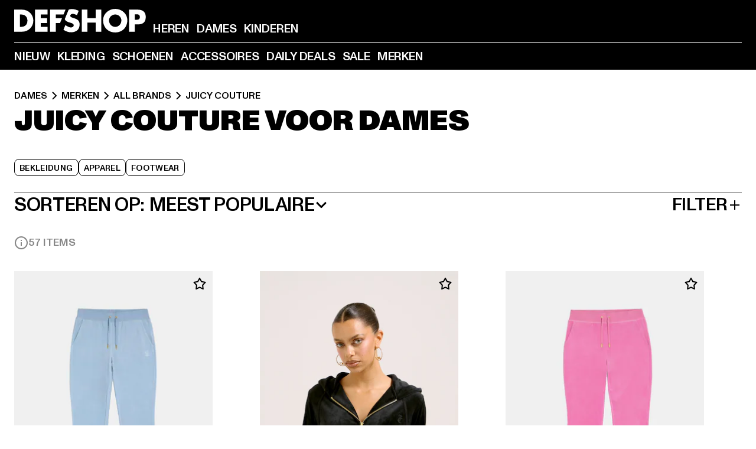

--- FILE ---
content_type: text/html; charset=utf-8
request_url: https://www.def-shop.be/c/brands/juicy-couture/dames/
body_size: 101066
content:
<!doctype html>
<html data-n-head-ssr lang="nl" data-n-head="%7B%22lang%22:%7B%22ssr%22:%22nl%22%7D%7D">
  <head >
    <meta data-n-head="ssr" name="format-detection" content="address=no,telephone=no,email=no"><meta data-n-head="ssr" name="viewport" content="width=device-width, initial-scale=1"><meta data-n-head="ssr" name="theme-color" content="#ffffff"><meta data-n-head="ssr" data-hid="charset" charset="utf-8"><meta data-n-head="ssr" data-hid="mobile-web-app-capable" name="mobile-web-app-capable" content="yes"><meta data-n-head="ssr" data-hid="og:type" name="og:type" property="og:type" content="website"><meta data-n-head="ssr" data-hid="title" name="title" content="De mooiste Juicy Couture Dames fashion bestellen in de online shop"><meta data-n-head="ssr" data-hid="og:title" property="og:title" content="De mooiste Juicy Couture Dames fashion bestellen in de online shop"><meta data-n-head="ssr" data-hid="twitter:title" name="twitter:title" content="Juicy Couture online kopen met een groot assortiment"><meta data-n-head="ssr" data-hid="description" name="description" content="Kies uit de vele Juicy Couture Dames kleding | Gratis verzending vanaf €85 ✓ Gratis retour ✓ Gemakkelijk kopen ✓"><meta data-n-head="ssr" data-hid="og:description" property="og:description" content="Kies uit de vele Juicy Couture Dames kleding | Gratis verzending vanaf €85 ✓ Gratis retour ✓ Gemakkelijk kopen ✓"><meta data-n-head="ssr" data-hid="twitter:description" name="twitter:description" content="Ruime keuze uit Juicy Couture van populaire topmerken | Gratis retour ✓ Gemakkelijk kopen ✓ Snelle verzending ✓"><meta data-n-head="ssr" data-hid="og:url" property="og:url" content="https://www.def-shop.be/c/brands/juicy-couture/dames/"><meta data-n-head="ssr" data-hid="og:locale" property="og:locale" content="nl_BE"><meta data-n-head="ssr" data-hid="og:site_name" property="og:site_name" content="DefShop"><meta data-n-head="ssr" data-hid="twitter:card" name="twitter:card" content="summary"><meta data-n-head="ssr" data-hid="twitter:site" name="twitter:site" content="@username"><meta data-n-head="ssr" data-hid="twitter:url" name="twitter:url" content="https://www.def-shop.be/c/brands/juicy-couture/dames/"><meta data-n-head="ssr" data-hid="robots" name="robots" content="index, follow"><meta data-n-head="ssr" data-hid="google-site-verification" name="google-site-verification" content="P6H5YyJRLaWv6AIAj1lEQ5pX4k3nwgGddfwqPZ2p1zs"><meta data-n-head="ssr" data-hid="og:image" property="og:image" content="/_nuxt/assets/images/logo.svg"><title>De mooiste Juicy Couture Dames fashion bestellen in de online shop</title><link data-n-head="ssr" href="https://def-live.checkout.api.scayle.cloud/" rel="dns-prefetch"><link data-n-head="ssr" href="https://checkout-cdn.aboutyou.cloud/" rel="dns-prefetch"><link data-n-head="ssr" href="https://checkout.def-shop.com/" rel="dns-prefetch"><link data-n-head="ssr" href="https://widgets.trustedshops.com/" rel="dns-prefetch"><link data-n-head="ssr" href="https://a.storyblok.com/" rel="dns-prefetch"><link data-n-head="ssr" href="https://trck-de.def-shop.com/" rel="dns-prefetch"><link data-n-head="ssr" href="https://cdn.cookielaw.org/" rel="dns-prefetch"><link data-n-head="ssr" href="https://checkout-cdn.aboutyou.cloud/" rel="preconnect"><link data-n-head="ssr" href="https://checkout.def-shop.com/" rel="preconnect"><link data-n-head="ssr" href="https://def-live.checkout.api.scayle.cloud/" rel="preconnect"><link data-n-head="ssr" href="https://widgets.trustedshops.com/" rel="preconnect"><link data-n-head="ssr" href="https://def-live.cdn.aboutyou.cloud/" rel="preconnect"><link data-n-head="ssr" href="https://a.storyblok.com/" rel="preconnect"><link data-n-head="ssr" href="https://trck-de.def-shop.com/" rel="preconnect"><link data-n-head="ssr" href="https://cdn.cookielaw.org/" rel="preconnect"><link data-n-head="ssr" color="#ffffff" href="/favicons/safari-pinned-tab.svg" rel="mask-icon"><link data-n-head="ssr" href="/favicons/apple-icon-180x180.png" rel="apple-touch-icon"><link data-n-head="ssr" href="/favicons/apple-icon-152x152.png" rel="apple-touch-icon" sizes="152x152"><link data-n-head="ssr" href="/favicons/apple-icon-180x180.png" rel="apple-touch-icon" sizes="180x180"><link data-n-head="ssr" href="/favicons/favicon-16x16.png" rel="icon" sizes="16x16"><link data-n-head="ssr" href="/favicons/favicon-32x32.png" rel="icon" sizes="32x32"><link data-n-head="ssr" href="/favicons/favicon.ico" rel="shortcut icon"><link data-n-head="ssr" href="/favicons/manifest.json" rel="manifest"><link data-n-head="ssr" data-hid="alternatede-DE" rel="alternate" href="https://www.def-shop.com/c/brands/juicy-couture/frauen/" hreflang="de-de"><link data-n-head="ssr" data-hid="alternatede-CH" rel="alternate" href="https://www.def-shop.ch/c/brands/juicy-couture/frauen/" hreflang="de-ch"><link data-n-head="ssr" data-hid="alternatede-AT" rel="alternate" href="https://www.def-shop.at/c/brands/juicy-couture/frauen/" hreflang="de-at"><link data-n-head="ssr" data-hid="alternateen" rel="alternate" href="https://www.def-shop.net/c/brands/juicy-couture/women/" hreflang="en"><link data-n-head="ssr" data-hid="alternatefr-FR" rel="alternate" href="https://www.def-shop.fr/c/brands/juicy-couture/femme/" hreflang="fr-fr"><link data-n-head="ssr" data-hid="alternateit-IT" rel="alternate" href="https://www.def-shop.it/c/brands/juicy-couture/donna/" hreflang="it-it"><link data-n-head="ssr" data-hid="alternatees-ES" rel="alternate" href="https://www.def-shop.es/c/brands/juicy-couture/mujeres/" hreflang="es-es"><link data-n-head="ssr" data-hid="alternatenl-NL" rel="alternate" href="https://www.def-shop.nl/c/brands/juicy-couture/dames/" hreflang="nl-nl"><link data-n-head="ssr" data-hid="alternatefi-FI" rel="alternate" href="https://www.def-shop.fi/c/brands/juicy-couture/naiset/" hreflang="fi-fi"><link data-n-head="ssr" data-hid="alternatesv-SE" rel="alternate" href="https://www.def-shop.se/c/brands/juicy-couture/kvinnor/" hreflang="sv-se"><link data-n-head="ssr" data-hid="alternateda-DK" rel="alternate" href="https://www.def-shop.dk/c/brands/juicy-couture/kvinder/" hreflang="da-dk"><link data-n-head="ssr" data-hid="alternatesk-SK" rel="alternate" href="https://www.def-shop.sk/c/brands/juicy-couture/zeny/" hreflang="sk-sk"><link data-n-head="ssr" data-hid="alternatecs-CZ" rel="alternate" href="https://www.def-shop.cz/c/brands/juicy-couture/zeny/" hreflang="cs-cz"><link data-n-head="ssr" data-hid="alternatenn-NO" rel="alternate" href="https://www.def-shop.no/c/brands/juicy-couture/kvinner/" hreflang="nn-no"><link data-n-head="ssr" data-hid="alternatepl-PL" rel="alternate" href="https://www.def-shop.pl/c/brands/juicy-couture/damskie/" hreflang="pl-pl"><link data-n-head="ssr" data-hid="alternatefr-BE" rel="alternate" href="https://fr.def-shop.be/c/brands/juicy-couture/femme/" hreflang="fr-be"><link data-n-head="ssr" data-hid="alternatenl-BE" rel="alternate" href="https://www.def-shop.be/c/brands/juicy-couture/dames/" hreflang="nl-be"><link data-n-head="ssr" data-hid="canonical" rel="canonical" href="https://www.def-shop.be/c/brands/juicy-couture/dames/"><link data-n-head="ssr" data-hid="page-next" rel="next" href="https://www.def-shop.be/c/brands/juicy-couture/dames/?page=2"><script data-n-head="ssr" src="https://def-shop.app.baqend.com/v1/speedkit/install.js?d=production" async crossorigin="anonymous" type="f5cf064f9f91da6e60a9a9a1-text/javascript"></script><script data-n-head="ssr" data-hid="gtag-script" vmid="gtag-script" type="f5cf064f9f91da6e60a9a9a1-text/javascript">
        window.dataLayer = window.dataLayer || [];
        (function(){window.dataLayer.unshift(arguments);})('consent', 'default', {
          'ad_storage': 'denied',
          'analytics_storage': 'denied',
          'ad_user_data': 'denied',
          'ad_personalization': 'denied'
        });
        function gtag(){window.dataLayer.push(arguments);}
      </script><script data-n-head="ssr" data-hid="gtm-script" vmid="gtm-script" type="f5cf064f9f91da6e60a9a9a1-text/javascript">(function(w,d,s,l,i){w[l]=w[l]||[];w[l].push({'gtm.start':new Date().getTime(),event:'gtm.js'});var f=d.getElementsByTagName(s)[0],j=d.createElement(s),dl=l!='dataLayer'?'&l='+l:'';j.async=true;j.src='https://trck-de.def-shop.com/gtm.js?id='+i+dl;f.parentNode.insertBefore(j,f);})(window,document,'script','dataLayer','GTM-NP5NJR5');</script><script data-n-head="ssr" type="application/ld+json">{"@context":"https://schema.org","@type":"WebSite","url":"https://www.def-shop.be/c/dames/","potentialAction":{"@type":"SearchAction","target":{"@type":"EntryPoint","urlTemplate":"https://www.def-shop.be/search?q={search_term_string}"},"query-input":"required name=search_term_string"}}</script><script data-n-head="ssr" type="application/ld+json">{"@context":"https://schema.org","@type":"Organization","name":"DefShop","url":"https://www.def-shop.be/c/dames/","logo":"https://www.def-shop.be/_nuxt/img/logo.a178fbd.svg"}</script><script data-n-head="ssr" type="application/ld+json">{"@context":"https://schema.org","@type":"BreadcrumbList","itemListElement":[{"position":1,"@type":"ListItem","item":"https://www.def-shop.be/c/dames/","name":"Home"},{"position":2,"@type":"ListItem","item":"https://www.def-shop.be/c/dames/merken/","name":"Merken"},{"position":3,"@type":"ListItem","item":"https://www.def-shop.be/c/dames/merken/all-brands/","name":"All Brands"},{"position":4,"@type":"ListItem","item":"https://www.def-shop.be/c/brands/juicy-couture/dames/","name":"Juicy Couture"}]}</script><noscript data-n-head="ssr" data-hid="gtm-noscript" vmid="gtm-noscript"><iframe src="https://trck-de.def-shop.com/ns.html?id=GTM-NP5NJR5" height="0" width="0" style="display:none;visibility:hidden"></iframe></noscript><link rel="preload" href="/_nuxt/e2eda2a.modern.js" as="script"><link rel="preload" href="/_nuxt/commons/app.ca28eb9cc1659c2a09b1.modern.js" as="script"><link rel="preload" href="/_nuxt/vendors/app.3cec9a888bf3b7d87d0e.modern.js" as="script"><link rel="preload" href="/_nuxt/app.9bd8a0260934c5d05440.modern.js" as="script"><link rel="preload" href="/_nuxt/fonts/ABCMonumentGrotesk-Medium.8643ba3.woff2" as="font" type="font/woff2" crossorigin><link rel="preload" href="/_nuxt/fonts/ABCMonumentGrotesk-Black.b34c7fc.woff2" as="font" type="font/woff2" crossorigin><link rel="preload" href="/_nuxt/pages/Search.cc0bffe8981c47483b06.modern.js" as="script"><link rel="preload" href="/_nuxt/2.3435d9272a9d3a6723b2.modern.js" as="script"><link rel="preload" href="/_nuxt/3.cfadece769201de8ad99.modern.js" as="script"><link rel="preload" href="/_nuxt/7.de4910106853bcc2ed1f.modern.js" as="script"><link rel="preload" href="/_nuxt/11.e9d1b24c494053d41a29.modern.js" as="script"><link rel="preload" href="/_nuxt/ProductWishlistIcon.ce332f46bcca3cc68b37.modern.js" as="script"><link rel="preload" href="/_nuxt/57.53e2df2283bb35288a6b.modern.js" as="script"><link rel="preload" href="/_nuxt/AppNewsletter.b56a3219a8d0b727a22c.modern.js" as="script"><link rel="preload" href="/_nuxt/1.8593f0d370a2f60f32a9.modern.js" as="script"><link rel="preload" href="/_nuxt/ContentHeading.97f2c90ad7b4857fa8d9.modern.js" as="script"><link rel="preload" href="/_nuxt/ContentSection.c33d3a23d79aa6b17bbe.modern.js" as="script"><link rel="preload" href="/_nuxt/ContentImageLink.8080afe95ac8fe8ccaf9.modern.js" as="script"><link rel="preload" href="/_nuxt/ContentLink.60f3a947d2d4d3fc5d81.modern.js" as="script"><link rel="preload" href="/_nuxt/ContentImage.3bee17dcb4ffba7220a6.modern.js" as="script"><link rel="preload" href="/_nuxt/FooterAsset.4c42b4a08c56031ae619.modern.js" as="script"><link rel="preload" href="/_nuxt/AppCookiesNotice.6ddc61e8478c4d82b6b7.modern.js" as="script"><style data-vue-ssr-id="16780096:0 42c8de90:0 05acdd20:0 1ec8c060:0 850c8fd4:0 13836a17:0 2b8de62a:0 535fd272:0 a44691e6:0 5ec78cb8:0 d1bed96e:0 4fa3b109:0 f6bf716e:0 72253cee:0 10a98da9:0 5bb0f3ae:0 ce0c9f96:0 3810d24a:0 be959b66:0 4257b286:0 3f0dfd0a:0 ad5589ee:0 c088dd16:0 ab36644e:0 3908f5e3:0 7c9fc971:0 de501e2e:0 48d698cb:0 0aab81ae:0 024a5362:0 732d682e:0 f8c5a76a:0 196387e1:0 1636cd6e:0 69d724ee:0 c928b35c:0 11be198c:0 1d83bdab:0 f8623eee:0 1e6b857b:0 dec711d2:0 8b0cff22:0">@font-face{font-display:swap;font-family:Monument Grotesk;font-style:normal;font-weight:500;src:url(/_nuxt/fonts/ABCMonumentGrotesk-Medium.8643ba3.woff2) format("woff2"),url(/_nuxt/fonts/ABCMonumentGrotesk-Medium.a47da2f.woff) format("woff")}@font-face{font-display:swap;font-family:Monument Grotesk;font-style:normal;font-weight:900;src:url(/_nuxt/fonts/ABCMonumentGrotesk-Black.b34c7fc.woff2) format("woff2"),url(/_nuxt/fonts/ABCMonumentGrotesk-Black.d100238.woff) format("woff")}
.asf-fade-enter-active,.asf-fade-leave-active{transition-duration:.5s;transition-property:opacity;transition-timing-function:cubic-bezier(.4,0,.2,1);transition-timing-function:cubic-bezier(0,0,.2,1)}.asf-fade-enter,.asf-fade-leave,.asf-fade-leave-to{opacity:0}.asf-slide-top-enter-active,.asf-slide-top-leave-active{transition-duration:.3s;transition-property:transform;transition-timing-function:cubic-bezier(.4,0,.2,1);transition-timing-function:cubic-bezier(0,0,.2,1)}.asf-slide-top-enter,.asf-slide-top-leave-to{--tw-translate-y:-100%;transform:translate(var(--tw-translate-x),-100%) rotate(var(--tw-rotate)) skewX(var(--tw-skew-x)) skewY(var(--tw-skew-y)) scaleX(var(--tw-scale-x)) scaleY(var(--tw-scale-y));transform:translate(var(--tw-translate-x),var(--tw-translate-y)) rotate(var(--tw-rotate)) skewX(var(--tw-skew-x)) skewY(var(--tw-skew-y)) scaleX(var(--tw-scale-x)) scaleY(var(--tw-scale-y));transform:translate3d(var(--tw-translate-x),-100%,0) rotate(var(--tw-rotate)) skewX(var(--tw-skew-x)) skewY(var(--tw-skew-y)) scaleX(var(--tw-scale-x)) scaleY(var(--tw-scale-y));transform:translate3d(var(--tw-translate-x),var(--tw-translate-y),0) rotate(var(--tw-rotate)) skewX(var(--tw-skew-x)) skewY(var(--tw-skew-y)) scaleX(var(--tw-scale-x)) scaleY(var(--tw-scale-y));transition-duration:.3s;transition-property:transform;transition-timing-function:cubic-bezier(.4,0,.2,1);transition-timing-function:cubic-bezier(.4,0,1,1)}.asf-slide-bottom-enter-active,.asf-slide-bottom-leave-active{transition-duration:.3s;transition-property:transform;transition-timing-function:cubic-bezier(.4,0,.2,1);transition-timing-function:cubic-bezier(0,0,.2,1)}.asf-slide-bottom-enter,.asf-slide-bottom-leave-to{--tw-translate-y:100%;transform:translate(var(--tw-translate-x),100%) rotate(var(--tw-rotate)) skewX(var(--tw-skew-x)) skewY(var(--tw-skew-y)) scaleX(var(--tw-scale-x)) scaleY(var(--tw-scale-y));transform:translate(var(--tw-translate-x),var(--tw-translate-y)) rotate(var(--tw-rotate)) skewX(var(--tw-skew-x)) skewY(var(--tw-skew-y)) scaleX(var(--tw-scale-x)) scaleY(var(--tw-scale-y));transform:translate3d(var(--tw-translate-x),100%,0) rotate(var(--tw-rotate)) skewX(var(--tw-skew-x)) skewY(var(--tw-skew-y)) scaleX(var(--tw-scale-x)) scaleY(var(--tw-scale-y));transform:translate3d(var(--tw-translate-x),var(--tw-translate-y),0) rotate(var(--tw-rotate)) skewX(var(--tw-skew-x)) skewY(var(--tw-skew-y)) scaleX(var(--tw-scale-x)) scaleY(var(--tw-scale-y));transition-duration:.3s;transition-property:transform;transition-timing-function:cubic-bezier(.4,0,.2,1);transition-timing-function:cubic-bezier(.4,0,1,1)}.asf-slide-left-enter-active,.asf-slide-left-leave-active{transition-duration:.3s;transition-property:transform;transition-timing-function:cubic-bezier(.4,0,.2,1);transition-timing-function:cubic-bezier(0,0,.2,1)}.asf-slide-left-enter,.asf-slide-left-leave-to{--tw-translate-x:-100%;transform:translate(-100%,var(--tw-translate-y)) rotate(var(--tw-rotate)) skewX(var(--tw-skew-x)) skewY(var(--tw-skew-y)) scaleX(var(--tw-scale-x)) scaleY(var(--tw-scale-y));transform:translate(var(--tw-translate-x),var(--tw-translate-y)) rotate(var(--tw-rotate)) skewX(var(--tw-skew-x)) skewY(var(--tw-skew-y)) scaleX(var(--tw-scale-x)) scaleY(var(--tw-scale-y));transform:translate3d(-100%,var(--tw-translate-y),0) rotate(var(--tw-rotate)) skewX(var(--tw-skew-x)) skewY(var(--tw-skew-y)) scaleX(var(--tw-scale-x)) scaleY(var(--tw-scale-y));transform:translate3d(var(--tw-translate-x),var(--tw-translate-y),0) rotate(var(--tw-rotate)) skewX(var(--tw-skew-x)) skewY(var(--tw-skew-y)) scaleX(var(--tw-scale-x)) scaleY(var(--tw-scale-y));transition-duration:.3s;transition-property:transform;transition-timing-function:cubic-bezier(.4,0,.2,1);transition-timing-function:cubic-bezier(.4,0,1,1)}.asf-slide-right-enter-active,.asf-slide-right-leave-active{transition-duration:.3s;transition-property:transform;transition-timing-function:cubic-bezier(.4,0,.2,1);transition-timing-function:cubic-bezier(0,0,.2,1)}.asf-slide-right-enter,.asf-slide-right-leave-to{--tw-translate-x:100%;transform:translate(100%,var(--tw-translate-y)) rotate(var(--tw-rotate)) skewX(var(--tw-skew-x)) skewY(var(--tw-skew-y)) scaleX(var(--tw-scale-x)) scaleY(var(--tw-scale-y));transform:translate(var(--tw-translate-x),var(--tw-translate-y)) rotate(var(--tw-rotate)) skewX(var(--tw-skew-x)) skewY(var(--tw-skew-y)) scaleX(var(--tw-scale-x)) scaleY(var(--tw-scale-y));transform:translate3d(100%,var(--tw-translate-y),0) rotate(var(--tw-rotate)) skewX(var(--tw-skew-x)) skewY(var(--tw-skew-y)) scaleX(var(--tw-scale-x)) scaleY(var(--tw-scale-y));transform:translate3d(var(--tw-translate-x),var(--tw-translate-y),0) rotate(var(--tw-rotate)) skewX(var(--tw-skew-x)) skewY(var(--tw-skew-y)) scaleX(var(--tw-scale-x)) scaleY(var(--tw-scale-y));transition-duration:.3s;transition-property:transform;transition-timing-function:cubic-bezier(.4,0,.2,1);transition-timing-function:cubic-bezier(.4,0,1,1)}.asf-slide-bottom-left-enter-active,.asf-slide-bottom-left-leave-active,.asf-slide-top-left-enter-active,.asf-slide-top-left-leave-active{animation:asf-slide-from-left .4s cubic-bezier(.3,.46,.45,.94);animation:asf-slide-from-left var(--animation-function-main) var(--animation-duration)}.asf-slide-bottom-left-leave-active,.asf-slide-top-left-leave-active{animation-direction:reverse}.asf-slide-bottom-right-enter-active,.asf-slide-bottom-right-leave-active,.asf-slide-top-right-enter-active,.asf-slide-top-right-leave-active{animation:asf-slide-from-right .4s cubic-bezier(.3,.46,.45,.94);animation:asf-slide-from-right var(--animation-function-main) var(--animation-duration)}.asf-slide-bottom-right-leave-active,.asf-slide-top-right-leave-active{animation-direction:reverse}.asf-slide-top-center-enter-active,.asf-slide-top-center-leave-active{animation:asf-slide-from-top .4s cubic-bezier(.3,.46,.45,.94);animation:asf-slide-from-top var(--animation-function-main) var(--animation-duration)}.asf-slide-top-center-leave-active{animation-direction:reverse}.asf-slide-bottom-center-enter-active,.asf-slide-bottom-center-leave-active{animation:asf-slide-from-bottom .4s cubic-bezier(.3,.46,.45,.94);animation:asf-slide-from-bottom var(--animation-function-main) var(--animation-duration)}.asf-slide-bottom-center-leave-active{animation-direction:reverse}.asf-bounce-enter-active{animation:asf-bounce .3s}.asf-bounce-leave-active{animation:asf-bounce .3s reverse}.asf-pulse-enter-active{animation:sf-pulse .25s}.asf-pulse-leave-active{animation:asf-pulse .25s reverse}.asf-expand-enter-active,.asf-expand-leave-active{overflow:hidden;transition-duration:.3s;transition-property:height,opacity;transition-timing-function:cubic-bezier(.4,0,.2,1)}.asf-expand-enter,.asf-expand-leave-to{height:0;opacity:0}.asf-loading{--tw-bg-opacity:1;background-color:#e6e6e6;background-color:rgb(230 230 230/var(--tw-bg-opacity));overflow:hidden;position:relative}.asf-loading:after{--tw-content:"";animation:asf-loading 1.5s ease-in-out infinite;background-image:linear-gradient(90deg,#0000,#ffffffbf,#0000);bottom:0;content:"";content:var(--tw-content);left:0;position:absolute;right:0;top:0}@keyframes asf-loading{0%{transform:translateX(-100%)}to{transform:translateX(100%)}}@keyframes asf-fade-in{0%{opacity:0}to{opacity:1}}@keyframes asf-bounce{0%{transform:scale(0)}50%{transform:scale(1.2)}to{transform:scale(1)}}@keyframes asf-current-bounce{50%{transform:scale(1.35)}to{transform:scale(1)}}@keyframes asf-pulse{0%{transform:scale(1)}50%{transform:scale(1.2)}to{transform:scale(1)}}@keyframes asf-reverse-pulse{0%{transform:scale(1)}50%{transform:scale(.8)}to{transform:scale(1)}}@keyframes asf-rotate{0%{transform:rotate(0deg)}to{transform:rotate(1turn)}}@keyframes asf-slide-from-left{0%{transform:translateX(-100%)}to{transform:translateX(0)}}@keyframes asf-slide-from-right{0%{transform:translateX(100%)}to{transform:translateX(0)}}@keyframes asf-slide-from-top{0%{transform:translateY(-100%)}to{transform:translate(0)}}@keyframes asf-slide-from-bottom{0%{transform:translateY(100%)}to{transform:translate(0)}}@media (prefers-reduced-motion){*{animation:none!important;transition:none!important}}.asf-content{font-size:.875rem;line-height:1.5}.asf-content h1:not([class]),.asf-content h2:not([class]),.asf-content h3:not([class]),.asf-content h4:not([class]),.asf-content h5:not([class]),.asf-content h6:not([class]){--tw-text-opacity:1;color:#000;color:rgb(0 0 0/var(--tw-text-opacity));font-weight:900;margin-bottom:1rem;margin-top:2rem;text-transform:uppercase}.asf-content h1:not([class]){font-size:2.5rem;line-height:2.4375rem}@media (min-width:48em){.asf-content h1:not([class]){font-size:4rem;line-height:3.875rem}}@media (min-width:64em){.asf-content h1:not([class]){font-size:4.5rem;line-height:4.5rem}}.asf-content h2:not([class]){font-size:2rem;line-height:2.0625rem}@media (min-width:48em){.asf-content h2:not([class]){font-size:2.5rem;line-height:2.375rem}}@media (min-width:64em){.asf-content h2:not([class]){font-size:3rem;line-height:2.9375rem}}.asf-content h3:not([class]){font-size:1.5rem;line-height:1.5rem}@media (min-width:48em){.asf-content h3:not([class]){font-size:1.5rem;line-height:1.4375rem}}@media (min-width:64em){.asf-content h3:not([class]){font-size:2rem;line-height:1.9375rem}}.asf-content h4:not([class]){font-size:1.25rem;line-height:1.25rem}@media (min-width:48em){.asf-content h4:not([class]){font-size:1.25rem;line-height:1.1875rem}}@media (min-width:64em){.asf-content h4:not([class]){font-size:1.5rem;line-height:1.4375rem}}.asf-content h5:not([class]){font-size:1rem;line-height:1rem}@media (min-width:48em){.asf-content h5:not([class]){font-size:1.125rem;line-height:1.125rem}}@media (min-width:64em){.asf-content h5:not([class]){font-size:1.25rem;line-height:1.25rem}}.asf-content h6:not([class]){font-size:.875rem;line-height:.875rem}@media (min-width:64em){.asf-content h6:not([class]){font-size:1rem;line-height:1rem}}.asf-content ol,.asf-content ul{list-style-position:inside}.asf-content ol li,.asf-content ul li{margin-bottom:.625rem}.asf-content ul{list-style-type:disc}.asf-content ol{list-style-type:decimal}.asf-content p{margin-bottom:1rem}.content-medium{font-weight:500!important}.content-black{font-weight:900!important}.content-underline{text-decoration-line:underline!important}.content-line-through{text-decoration-line:line-through!important}.content-uppercase{text-transform:uppercase!important}.content-capitalize{text-transform:capitalize!important}.content-h1-primary{font-size:2.5rem;line-height:2.4375rem}@media (min-width:48em){.content-h1-primary{font-size:4rem;line-height:3.875rem}}@media (min-width:64em){.content-h1-primary{font-size:4.5rem;line-height:4.5rem}}.content-h1-primary{font-weight:900;text-transform:uppercase}.content-h2-primary{font-size:2rem;line-height:2.0625rem}@media (min-width:48em){.content-h2-primary{font-size:2.5rem;line-height:2.375rem}}@media (min-width:64em){.content-h2-primary{font-size:3rem;line-height:2.9375rem}}.content-h2-primary{font-weight:900;text-transform:uppercase}.content-h3-primary{font-size:1.5rem;line-height:1.5rem}@media (min-width:48em){.content-h3-primary{font-size:1.5rem;line-height:1.4375rem}}@media (min-width:64em){.content-h3-primary{font-size:2rem;line-height:1.9375rem}}.content-h3-primary{font-weight:900;text-transform:uppercase}.content-h4-primary{font-size:1.25rem;line-height:1.25rem}@media (min-width:48em){.content-h4-primary{font-size:1.25rem;line-height:1.1875rem}}@media (min-width:64em){.content-h4-primary{font-size:1.5rem;line-height:1.4375rem}}.content-h4-primary{font-weight:900;text-transform:uppercase}.content-h5-primary{font-size:1rem;line-height:1rem}@media (min-width:48em){.content-h5-primary{font-size:1.125rem;line-height:1.125rem}}@media (min-width:64em){.content-h5-primary{font-size:1.25rem;line-height:1.25rem}}.content-h5-primary{font-weight:900;text-transform:uppercase}.content-h6-primary{font-size:.875rem;line-height:.875rem}@media (min-width:64em){.content-h6-primary{font-size:1rem;line-height:1rem}}.content-h6-primary{font-weight:900;text-transform:uppercase}.content-h1-secondary{font-size:2.75rem;line-height:2.625rem}@media (min-width:48em){.content-h1-secondary{font-size:4rem;line-height:3.8125rem}}.content-h1-secondary{font-weight:500;text-transform:uppercase}.content-h2-secondary{font-size:2rem;line-height:1.9375rem}@media (min-width:48em){.content-h2-secondary{font-size:2.5rem;line-height:2.4375rem}}@media (min-width:64em){.content-h2-secondary{font-size:3rem;line-height:2.875rem}}.content-h2-secondary{font-weight:500;text-transform:uppercase}.content-h3-secondary{font-size:1.5rem;line-height:1.5rem}@media (min-width:48em){.content-h3-secondary{font-size:1.875rem;line-height:1.9375rem}}.content-h3-secondary{font-weight:500;text-transform:uppercase}.content-h4-secondary{font-size:1.25rem;line-height:1.25rem}@media (min-width:48em){.content-h4-secondary{font-size:1.375rem;line-height:1.375rem}}.content-h4-secondary{font-weight:500;text-transform:uppercase}.content-h5-secondary{font-size:1rem;line-height:1rem}@media (min-width:48em){.content-h5-secondary{font-size:1.125rem;line-height:1.125rem}}.content-h5-secondary{font-weight:500;text-transform:uppercase}.content-h6-secondary{font-size:.875rem;line-height:.875rem}@media (min-width:48em){.content-h6-secondary{font-size:1rem;line-height:1rem}}.content-h6-secondary{font-weight:500;text-transform:uppercase}.content-p1{font-size:1.25rem;font-weight:500;line-height:1.125}@media (min-width:48em){.content-p1{font-size:1.375rem}}@media (min-width:64em){.content-p1{font-size:1.5rem}}.content-p2{font-size:1rem;font-weight:500;line-height:1.125}@media (min-width:48em){.content-p2{font-size:1.125rem}}.content-p3{font-size:.875rem;font-weight:500;line-height:1.125}@media (min-width:48em){.content-p3{font-size:1rem}}.content-p4{font-size:.875rem;font-weight:500;line-height:1rem}.content-p5{font-size:.75rem;font-weight:500;line-height:1.125}.content-align-left{text-align:left!important}.content-align-center{text-align:center!important}.content-align-justify{text-align:justify!important}.content-align-right{text-align:right!important}.content-list-disc{list-style-type:disc!important}.content-list-decimal{list-style-type:decimal!important}.content-list-none{list-style-type:none}.content-list-check{list-style-image:url("data:image/svg+xml;charset=utf-8,%3Csvg width='16' height='13' fill='none' xmlns='http://www.w3.org/2000/svg'%3E%3Cpath d='M1 6.2 5.472 11 15 1' stroke='currentColor' stroke-width='2'/%3E%3C/svg%3E");list-style-position:inside!important}.content-table-wrapper{max-width:100%;overflow-x:auto;scrollbar-color:#878787 #0000;scrollbar-width:thin}.content-table-wrapper::-webkit-scrollbar{background-color:initial;border-radius:.5rem;width:.25rem}.content-table-wrapper::-webkit-scrollbar-thumb{background-color:#878787;border-radius:.5rem}.content-table-auto{border-collapse:collapse;border-width:1px;table-layout:auto;width:100%}.content-table-auto td,.content-table-auto th{padding:.5rem}.content-table-fixed{border-collapse:collapse;border-width:1px;table-layout:fixed}.content-table-fixed td,.content-table-fixed th{padding:.5rem;width:33.333333%}.content-table-bordered,.content-table-bordered td,.content-table-bordered th{border-width:1px}.content-table-responsive{max-width:100%;overflow-x:auto}.content-customer-wrapper{flex-wrap:wrap}.content-customer-box,.content-customer-wrapper{--tw-border-opacity:1;align-items:center;border-color:#e6e6e6;border-color:rgb(230 230 230/var(--tw-border-opacity));border-width:1px;display:flex;justify-content:center}.content-customer-box{height:5rem;width:50%}
/*! tailwindcss v3.3.2 | MIT License | https://tailwindcss.com*/*,:after,:before{border:0 solid;box-sizing:border-box}:after,:before{--tw-content:""}html{font-feature-settings:normal;font-family:Monument Grotesk,ui-sans-serif,system-ui,-apple-system,Segoe UI,Roboto,Ubuntu,Cantarell,Noto Sans,sans-serif,BlinkMacSystemFont,Helvetica Neue,Arial,Apple Color Emoji,Segoe UI Emoji,Segoe UI Symbol,Noto Color Emoji;font-variation-settings:normal;line-height:1.5;tab-size:4}body{line-height:inherit;margin:0}hr{border-top-width:1px;color:inherit;height:0}abbr:where([title]){text-decoration:underline;-webkit-text-decoration:underline dotted;text-decoration:underline dotted}h1,h2,h3,h4,h5,h6{font-size:inherit;font-weight:inherit}a{color:inherit;text-decoration:inherit}b,strong{font-weight:bolder}code,kbd,pre,samp{font-family:ui-monospace,SFMono-Regular,Menlo,Monaco,Consolas,Liberation Mono,Courier New,monospace;font-size:1em}small{font-size:80%}sub,sup{font-size:75%;line-height:0;position:relative;vertical-align:initial}sub{bottom:-.25em}sup{top:-.5em}table{border-collapse:collapse;border-color:inherit;text-indent:0}button,input,optgroup,select,textarea{color:inherit;font-family:inherit;font-size:100%;font-weight:inherit;line-height:inherit;margin:0;padding:0}button,select{text-transform:none}[type=button],[type=reset],[type=submit],button{-webkit-appearance:button;background-color:initial;background-image:none}:-moz-focusring{outline:auto}:-moz-ui-invalid{box-shadow:none}progress{vertical-align:initial}::-webkit-inner-spin-button,::-webkit-outer-spin-button{height:auto}[type=search]{-webkit-appearance:textfield;outline-offset:-2px}::-webkit-search-decoration{-webkit-appearance:none}::-webkit-file-upload-button{-webkit-appearance:button;font:inherit}summary{display:list-item}blockquote,dd,dl,figure,h1,h2,h3,h4,h5,h6,hr,p,pre{margin:0}fieldset{margin:0}fieldset,legend{padding:0}menu,ol,ul{list-style:none;margin:0;padding:0}textarea{resize:vertical}input::placeholder,textarea::placeholder{color:#9ca3af;opacity:1}[role=button],button{cursor:pointer}:disabled{cursor:default}audio,canvas,embed,iframe,img,object,svg,video{display:block;vertical-align:middle}img,video{height:auto;max-width:100%}[hidden]{display:none}:root{--site-width:120rem;--site-logo-width:8.375rem;--container-min:22.5rem;--container-max:90rem;--header-height:3.375rem;--header-top-height:4.5rem;--sidebar-max-width:23.4375rem;--refinements-max-width:85.6%;--animation-duration:0.4s;--animation-duration-fast:0.2s;--motion-ease-chevron:cubic-bezier(0.25,1.7,0.35,0.8);--animation-function-main:cubic-bezier(0.3,0.46,0.45,0.94);--promo-height:2.5rem;--bottom-bar-height:3.625rem;--bottom-navigation-container-height:calc(var(--promo-height) + var(--bottom-bar-height));--full-height:100vh}@media (min-width:48em){:root{--refinements-max-width:33rem}}@media (min-width:64em){:root{--site-logo-width:13.9375rem;--header-height:7.375rem}}@media (min-width:85.4375em){:root{--header-height:7.875rem}}@supports (height:100svh){:root{--full-height:100svh}}html{--tw-bg-opacity:1;--tw-text-opacity:1;-webkit-font-smoothing:antialiased;-moz-osx-font-smoothing:grayscale;-webkit-text-size-adjust:100%;background-color:#fff;background-color:rgb(255 255 255/var(--tw-bg-opacity));color:#000;color:rgb(0 0 0/var(--tw-text-opacity));direction:ltr;font-family:Monument Grotesk,ui-sans-serif,system-ui,-apple-system,Segoe UI,Roboto,Ubuntu,Cantarell,Noto Sans,sans-serif,BlinkMacSystemFont,Helvetica Neue,Arial,Apple Color Emoji,Segoe UI Emoji,Segoe UI Symbol,Noto Color Emoji;font-size:1rem;font-synthesis:none;font-weight:500}html.is-locked{height:100%;overflow:hidden}body{box-sizing:border-box;margin:0;min-width:22.5rem;min-width:var(--container-min);overflow-y:scroll;width:100%}.is-locked body{height:100%}[tabindex="0"],a,button,input,label,select,textarea{outline:2px solid #0000;outline-offset:2px}*,:after,:before{--tw-border-spacing-x:0;--tw-border-spacing-y:0;--tw-translate-x:0;--tw-translate-y:0;--tw-rotate:0;--tw-skew-x:0;--tw-skew-y:0;--tw-scale-x:1;--tw-scale-y:1;--tw-pan-x: ;--tw-pan-y: ;--tw-pinch-zoom: ;--tw-scroll-snap-strictness:proximity;--tw-gradient-from-position: ;--tw-gradient-via-position: ;--tw-gradient-to-position: ;--tw-ordinal: ;--tw-slashed-zero: ;--tw-numeric-figure: ;--tw-numeric-spacing: ;--tw-numeric-fraction: ;--tw-ring-inset: ;--tw-ring-offset-width:0px;--tw-ring-offset-color:#fff;--tw-ring-color:#3b82f680;--tw-ring-offset-shadow:0 0 #0000;--tw-ring-shadow:0 0 #0000;--tw-shadow:0 0 #0000;--tw-shadow-colored:0 0 #0000;--tw-blur: ;--tw-brightness: ;--tw-contrast: ;--tw-grayscale: ;--tw-hue-rotate: ;--tw-invert: ;--tw-saturate: ;--tw-sepia: ;--tw-drop-shadow: ;--tw-backdrop-blur: ;--tw-backdrop-brightness: ;--tw-backdrop-contrast: ;--tw-backdrop-grayscale: ;--tw-backdrop-hue-rotate: ;--tw-backdrop-invert: ;--tw-backdrop-opacity: ;--tw-backdrop-saturate: ;--tw-backdrop-sepia: }::backdrop{--tw-border-spacing-x:0;--tw-border-spacing-y:0;--tw-translate-x:0;--tw-translate-y:0;--tw-rotate:0;--tw-skew-x:0;--tw-skew-y:0;--tw-scale-x:1;--tw-scale-y:1;--tw-pan-x: ;--tw-pan-y: ;--tw-pinch-zoom: ;--tw-scroll-snap-strictness:proximity;--tw-gradient-from-position: ;--tw-gradient-via-position: ;--tw-gradient-to-position: ;--tw-ordinal: ;--tw-slashed-zero: ;--tw-numeric-figure: ;--tw-numeric-spacing: ;--tw-numeric-fraction: ;--tw-ring-inset: ;--tw-ring-offset-width:0px;--tw-ring-offset-color:#fff;--tw-ring-color:#3b82f680;--tw-ring-offset-shadow:0 0 #0000;--tw-ring-shadow:0 0 #0000;--tw-shadow:0 0 #0000;--tw-shadow-colored:0 0 #0000;--tw-blur: ;--tw-brightness: ;--tw-contrast: ;--tw-grayscale: ;--tw-hue-rotate: ;--tw-invert: ;--tw-saturate: ;--tw-sepia: ;--tw-drop-shadow: ;--tw-backdrop-blur: ;--tw-backdrop-brightness: ;--tw-backdrop-contrast: ;--tw-backdrop-grayscale: ;--tw-backdrop-hue-rotate: ;--tw-backdrop-invert: ;--tw-backdrop-opacity: ;--tw-backdrop-saturate: ;--tw-backdrop-sepia: }.container{width:100%}@media (min-width:48em){.container{max-width:48em}}@media (min-width:64em){.container{max-width:64em}}@media (min-width:85.4375em){.container{max-width:85.4375em}}.asf-grid-layout{grid-gap:.5rem;display:grid;gap:.5rem;grid-template-columns:repeat(6,minmax(0,1fr))}@media (min-width:48em){.asf-grid-layout{gap:1rem;grid-template-columns:repeat(12,minmax(0,1fr))}}@media (min-width:64em){.asf-grid-layout{gap:1.25rem}}.h1-primary{font-size:2.5rem;line-height:2.4375rem}@media (min-width:48em){.h1-primary{font-size:4rem;line-height:3.875rem}}@media (min-width:64em){.h1-primary{font-size:4.5rem;line-height:4.5rem}}.h2-primary{font-size:2rem;line-height:2.0625rem}@media (min-width:48em){.h2-primary{font-size:2.5rem;line-height:2.375rem}}@media (min-width:64em){.h2-primary{font-size:3rem;line-height:2.9375rem}}.h3-primary{font-size:1.5rem;line-height:1.5rem}@media (min-width:48em){.h3-primary{font-size:1.5rem;line-height:1.4375rem}}@media (min-width:64em){.h3-primary{font-size:2rem;line-height:1.9375rem}}.h4-primary{font-size:1.25rem;line-height:1.25rem}@media (min-width:48em){.h4-primary{font-size:1.25rem;line-height:1.1875rem}}@media (min-width:64em){.h4-primary{font-size:1.5rem;line-height:1.4375rem}}.h5-primary{font-size:1rem;line-height:1rem}@media (min-width:48em){.h5-primary{font-size:1.125rem;line-height:1.125rem}}@media (min-width:64em){.h5-primary{font-size:1.25rem;line-height:1.25rem}}.h6-primary{font-size:.875rem;line-height:.875rem}@media (min-width:64em){.h6-primary{font-size:1rem;line-height:1rem}}.h1-secondary{font-size:2.75rem;line-height:2.625rem}@media (min-width:48em){.h1-secondary{font-size:4rem;line-height:3.8125rem}}.h2-secondary{font-size:2rem;line-height:1.9375rem}@media (min-width:48em){.h2-secondary{font-size:2.5rem;line-height:2.4375rem}}@media (min-width:64em){.h2-secondary{font-size:3rem;line-height:2.875rem}}.h3-secondary{font-size:1.5rem;line-height:1.5rem}@media (min-width:48em){.h3-secondary{font-size:1.875rem;line-height:1.9375rem}}.h4-secondary{font-size:1.25rem;line-height:1.25rem}@media (min-width:48em){.h4-secondary{font-size:1.375rem;line-height:1.375rem}}.h5-secondary{font-size:1rem;line-height:1rem}@media (min-width:48em){.h5-secondary{font-size:1.125rem;line-height:1.125rem}}.h6-secondary{font-size:.875rem;line-height:.875rem}@media (min-width:48em){.h6-secondary{font-size:1rem;line-height:1rem}}.asf-link{color:inherit}.asf-link.m-wrapper{height:100%;left:0;position:absolute;top:0;width:100%;z-index:1}.asf-link-primary{display:inline-block;text-decoration-line:underline}.asf-link-primary:hover{--tw-text-opacity:1;color:#272727;color:rgb(39 39 39/var(--tw-text-opacity))}.asf-link-primary:active{--tw-text-opacity:1;color:#3f3f3f;color:rgb(63 63 63/var(--tw-text-opacity))}.common-button{align-items:center;border-radius:.125rem;display:flex;font-size:1.125rem;justify-content:center;line-height:1.25rem;transition-duration:.15s;transition-property:color,background-color,border-color,text-decoration-color,fill,stroke,opacity,box-shadow,transform,filter,-webkit-backdrop-filter;transition-property:color,background-color,border-color,text-decoration-color,fill,stroke,opacity,box-shadow,transform,filter,backdrop-filter;transition-property:color,background-color,border-color,text-decoration-color,fill,stroke,opacity,box-shadow,transform,filter,backdrop-filter,-webkit-backdrop-filter;transition-timing-function:cubic-bezier(.4,0,.2,1)}@media (min-width:48em){.common-button{font-size:1.25rem;line-height:1.5rem}}.common-button{--tw-text-opacity:1;color:#fff;color:rgb(255 255 255/var(--tw-text-opacity));font-family:Monument Grotesk,ui-sans-serif,system-ui,-apple-system,Segoe UI,Roboto,Ubuntu,Cantarell,Noto Sans,sans-serif,BlinkMacSystemFont,Helvetica Neue,Arial,Apple Color Emoji,Segoe UI Emoji,Segoe UI Symbol,Noto Color Emoji;letter-spacing:-.01em;text-transform:uppercase}.common-button:focus{outline-color:#b3b3b3;outline-offset:0;outline-width:4px}.common-button:active{outline:2px solid #0000;outline-offset:2px}.common-button{min-height:2.625rem}.common-button .asf-icon{pointer-events:none}.common-button.m-icon-after,.common-button.m-icon-before{column-gap:.125rem}@media (min-width:48em){.common-button.m-icon-after,.common-button.m-icon-before{column-gap:.25rem}}.common-button.m-icon-after{flex-direction:row-reverse}@media (min-width:48em){.common-button{min-height:3rem}}.disabled-button{--tw-text-opacity:1;color:#b3b3b3;color:rgb(179 179 179/var(--tw-text-opacity));cursor:not-allowed}.asf-button-primary{align-items:center;border-radius:.125rem;display:flex;font-size:1.125rem;justify-content:center;line-height:1.25rem;transition-duration:.15s;transition-property:color,background-color,border-color,text-decoration-color,fill,stroke,opacity,box-shadow,transform,filter,-webkit-backdrop-filter;transition-property:color,background-color,border-color,text-decoration-color,fill,stroke,opacity,box-shadow,transform,filter,backdrop-filter;transition-property:color,background-color,border-color,text-decoration-color,fill,stroke,opacity,box-shadow,transform,filter,backdrop-filter,-webkit-backdrop-filter;transition-timing-function:cubic-bezier(.4,0,.2,1)}@media (min-width:48em){.asf-button-primary{font-size:1.25rem;line-height:1.5rem}}.asf-button-primary{--tw-text-opacity:1;color:#fff;color:rgb(255 255 255/var(--tw-text-opacity));font-family:Monument Grotesk,ui-sans-serif,system-ui,-apple-system,Segoe UI,Roboto,Ubuntu,Cantarell,Noto Sans,sans-serif,BlinkMacSystemFont,Helvetica Neue,Arial,Apple Color Emoji,Segoe UI Emoji,Segoe UI Symbol,Noto Color Emoji;letter-spacing:-.01em;text-transform:uppercase}.asf-button-primary:focus{outline-color:#b3b3b3;outline-offset:0;outline-width:4px}.asf-button-primary:active{outline:2px solid #0000;outline-offset:2px}.asf-button-primary{min-height:2.625rem}.asf-button-primary .asf-icon{pointer-events:none}.asf-button-primary.m-icon-after,.asf-button-primary.m-icon-before{column-gap:.125rem}@media (min-width:48em){.asf-button-primary.m-icon-after,.asf-button-primary.m-icon-before{column-gap:.25rem}}.asf-button-primary.m-icon-after{flex-direction:row-reverse}@media (min-width:48em){.asf-button-primary{min-height:3rem}}.asf-button-primary{--tw-bg-opacity:1;background-color:#000;background-color:rgb(0 0 0/var(--tw-bg-opacity));padding:.625rem .375rem}@media (min-width:48em){.asf-button-primary{padding:.75rem .5rem}}.asf-button-primary:focus{--tw-bg-opacity:1;background-color:#272727;background-color:rgb(39 39 39/var(--tw-bg-opacity))}.asf-button-primary.is-disabled,.asf-button-primary:disabled{--tw-text-opacity:1;--tw-bg-opacity:1;background-color:#e6e6e6;background-color:rgb(230 230 230/var(--tw-bg-opacity));color:#b3b3b3;color:rgb(179 179 179/var(--tw-text-opacity));cursor:not-allowed}.asf-button-primary.m-light,.asf-button-primary.m-secondary{--tw-bg-opacity:1;--tw-text-opacity:1;background-color:#fff;background-color:rgb(255 255 255/var(--tw-bg-opacity));color:#000;color:rgb(0 0 0/var(--tw-text-opacity))}.asf-button-primary.m-light.is-disabled,.asf-button-primary.m-light:disabled,.asf-button-primary.m-secondary.is-disabled,.asf-button-primary.m-secondary:disabled{--tw-bg-opacity:1;--tw-text-opacity:1;background-color:#878787;background-color:rgb(135 135 135/var(--tw-bg-opacity));color:#b3b3b3;color:rgb(179 179 179/var(--tw-text-opacity))}@media (hover:hover){.asf-button-primary.m-light:hover,.asf-button-primary.m-secondary:hover{--tw-bg-opacity:1;--tw-text-opacity:1;background-color:#e6e6e6;background-color:rgb(230 230 230/var(--tw-bg-opacity));color:#000;color:rgb(0 0 0/var(--tw-text-opacity))}}@media not (pointer:coarse){.asf-button-primary.m-light:active,.asf-button-primary.m-secondary:active{--tw-bg-opacity:1;background-color:#b3b3b3;background-color:rgb(179 179 179/var(--tw-bg-opacity))}}.asf-button-primary.m-danger{--tw-bg-opacity:1;--tw-text-opacity:1;background-color:red;background-color:rgb(255 0 0/var(--tw-bg-opacity));color:#fff;color:rgb(255 255 255/var(--tw-text-opacity))}.asf-button-primary.m-danger.is-disabled,.asf-button-primary.m-danger:disabled{--tw-bg-opacity:1;--tw-text-opacity:1;background-color:#ff4747;background-color:rgb(255 71 71/var(--tw-bg-opacity));color:#e6e6e6;color:rgb(230 230 230/var(--tw-text-opacity))}@media (hover:hover){.asf-button-primary.m-danger:hover{--tw-bg-opacity:1;background-color:#ff7272;background-color:rgb(255 114 114/var(--tw-bg-opacity))}}@media not (pointer:coarse){.asf-button-primary.m-danger:active{--tw-bg-opacity:1;background-color:#ff4747;background-color:rgb(255 71 71/var(--tw-bg-opacity))}}.asf-button-primary.m-success{--tw-bg-opacity:1;--tw-text-opacity:1;background-color:#00bfa5;background-color:rgb(0 191 165/var(--tw-bg-opacity));color:#fff;color:rgb(255 255 255/var(--tw-text-opacity))}.asf-button-primary.m-success.is-disabled,.asf-button-primary.m-success:disabled{--tw-bg-opacity:1;--tw-text-opacity:1;background-color:#9ed2c6;background-color:rgb(158 210 198/var(--tw-bg-opacity));color:#e6e6e6;color:rgb(230 230 230/var(--tw-text-opacity))}@media (hover:hover){.asf-button-primary.m-success:hover{--tw-bg-opacity:1;background-color:#9ed2c6;background-color:rgb(158 210 198/var(--tw-bg-opacity))}}@media not (pointer:coarse){.asf-button-primary.m-success:active{--tw-bg-opacity:1;background-color:#9ed2c6;background-color:rgb(158 210 198/var(--tw-bg-opacity))}}.asf-button-primary.m-small{font-size:.75rem;min-height:0;padding-bottom:.375rem;padding-top:.375rem}@media (min-width:48em){.asf-button-primary.m-small{font-size:1rem;line-height:1rem}}@media (hover:hover){.asf-button-primary:hover{--tw-bg-opacity:1;--tw-text-opacity:1;background-color:#3f3f3f;background-color:rgb(63 63 63/var(--tw-bg-opacity));color:#fff;color:rgb(255 255 255/var(--tw-text-opacity))}}@media not (pointer:coarse){.asf-button-primary:active{--tw-bg-opacity:1;background-color:#272727;background-color:rgb(39 39 39/var(--tw-bg-opacity))}}.asf-button-secondary{align-items:center;border-radius:.125rem;display:flex;font-size:1.125rem;justify-content:center;line-height:1.25rem;transition-duration:.15s;transition-property:color,background-color,border-color,text-decoration-color,fill,stroke,opacity,box-shadow,transform,filter,-webkit-backdrop-filter;transition-property:color,background-color,border-color,text-decoration-color,fill,stroke,opacity,box-shadow,transform,filter,backdrop-filter;transition-property:color,background-color,border-color,text-decoration-color,fill,stroke,opacity,box-shadow,transform,filter,backdrop-filter,-webkit-backdrop-filter;transition-timing-function:cubic-bezier(.4,0,.2,1)}@media (min-width:48em){.asf-button-secondary{font-size:1.25rem;line-height:1.5rem}}.asf-button-secondary{color:#fff;color:rgb(255 255 255/var(--tw-text-opacity));font-family:Monument Grotesk,ui-sans-serif,system-ui,-apple-system,Segoe UI,Roboto,Ubuntu,Cantarell,Noto Sans,sans-serif,BlinkMacSystemFont,Helvetica Neue,Arial,Apple Color Emoji,Segoe UI Emoji,Segoe UI Symbol,Noto Color Emoji;letter-spacing:-.01em;text-transform:uppercase}.asf-button-secondary:focus{outline-color:#b3b3b3;outline-offset:0;outline-width:4px}.asf-button-secondary:active{outline:2px solid #0000;outline-offset:2px}.asf-button-secondary{min-height:2.625rem}.asf-button-secondary .asf-icon{pointer-events:none}.asf-button-secondary.m-icon-after,.asf-button-secondary.m-icon-before{column-gap:.125rem}@media (min-width:48em){.asf-button-secondary.m-icon-after,.asf-button-secondary.m-icon-before{column-gap:.25rem}}.asf-button-secondary.m-icon-after{flex-direction:row-reverse}@media (min-width:48em){.asf-button-secondary{min-height:3rem}}.asf-button-secondary{--tw-text-opacity:1;background-color:initial;color:#000;color:rgb(0 0 0/var(--tw-text-opacity));min-height:2rem;padding:.25rem .125rem;text-decoration-line:underline}.asf-button-secondary.is-disabled,.asf-button-secondary:disabled{--tw-text-opacity:1;color:#b3b3b3;color:rgb(179 179 179/var(--tw-text-opacity));cursor:not-allowed}.asf-button-secondary.m-light,.asf-button-secondary.m-secondary{--tw-text-opacity:1;color:#fff;color:rgb(255 255 255/var(--tw-text-opacity))}.asf-button-secondary.m-light.is-disabled,.asf-button-secondary.m-light:disabled,.asf-button-secondary.m-secondary.is-disabled,.asf-button-secondary.m-secondary:disabled{--tw-text-opacity:1;color:#6a6a6a;color:rgb(106 106 106/var(--tw-text-opacity))}.asf-button-secondary.m-icon-after:not(.m-small),.asf-button-secondary.m-icon-before:not(.m-small){text-decoration-line:none}.asf-button-secondary.m-small{font-size:.75rem;min-height:0;padding:0}@media (min-width:48em){.asf-button-secondary.m-small{font-size:1rem;line-height:1rem}}@media not (pointer:coarse){.asf-button-secondary:active{--tw-text-opacity:1;color:#272727;color:rgb(39 39 39/var(--tw-text-opacity))}}.asf-button-outline{align-items:center;border-radius:.125rem;display:flex;font-size:1.125rem;justify-content:center;line-height:1.25rem;transition-duration:.15s;transition-property:color,background-color,border-color,text-decoration-color,fill,stroke,opacity,box-shadow,transform,filter,-webkit-backdrop-filter;transition-property:color,background-color,border-color,text-decoration-color,fill,stroke,opacity,box-shadow,transform,filter,backdrop-filter;transition-property:color,background-color,border-color,text-decoration-color,fill,stroke,opacity,box-shadow,transform,filter,backdrop-filter,-webkit-backdrop-filter;transition-timing-function:cubic-bezier(.4,0,.2,1)}@media (min-width:48em){.asf-button-outline{font-size:1.25rem;line-height:1.5rem}}.asf-button-outline{color:#fff;color:rgb(255 255 255/var(--tw-text-opacity));font-family:Monument Grotesk,ui-sans-serif,system-ui,-apple-system,Segoe UI,Roboto,Ubuntu,Cantarell,Noto Sans,sans-serif,BlinkMacSystemFont,Helvetica Neue,Arial,Apple Color Emoji,Segoe UI Emoji,Segoe UI Symbol,Noto Color Emoji;letter-spacing:-.01em;text-transform:uppercase}.asf-button-outline:focus{outline-color:#b3b3b3;outline-offset:0;outline-width:4px}.asf-button-outline:active{outline:2px solid #0000;outline-offset:2px}.asf-button-outline{min-height:2.625rem}.asf-button-outline .asf-icon{pointer-events:none}.asf-button-outline.m-icon-after,.asf-button-outline.m-icon-before{column-gap:.125rem}@media (min-width:48em){.asf-button-outline.m-icon-after,.asf-button-outline.m-icon-before{column-gap:.25rem}}.asf-button-outline.m-icon-after{flex-direction:row-reverse}@media (min-width:48em){.asf-button-outline{min-height:3rem}}.asf-button-outline{--tw-border-opacity:1;--tw-text-opacity:1;border-color:#000;border-color:rgb(0 0 0/var(--tw-border-opacity));border-width:2px;color:#000;color:rgb(0 0 0/var(--tw-text-opacity));padding:.625rem .375rem}@media (min-width:48em){.asf-button-outline{padding:.75rem .5rem}}.asf-button-outline:focus{--tw-border-opacity:1;--tw-text-opacity:1;border-color:#272727;border-color:rgb(39 39 39/var(--tw-border-opacity));color:#272727;color:rgb(39 39 39/var(--tw-text-opacity))}.asf-button-outline.is-disabled,.asf-button-outline:disabled{--tw-text-opacity:1;--tw-border-opacity:1;border-color:#e6e6e6;border-color:rgb(230 230 230/var(--tw-border-opacity));color:#b3b3b3;color:rgb(179 179 179/var(--tw-text-opacity));cursor:not-allowed}.asf-button-outline.m-success{--tw-border-opacity:1;--tw-text-opacity:1;border-color:#00bfa5;border-color:rgb(0 191 165/var(--tw-border-opacity));color:#00bfa5;color:rgb(0 191 165/var(--tw-text-opacity))}.asf-button-outline.m-success:focus{--tw-border-opacity:1;--tw-text-opacity:1;background-color:initial;border-color:#9ed2c6;border-color:rgb(158 210 198/var(--tw-border-opacity));color:#9ed2c6;color:rgb(158 210 198/var(--tw-text-opacity))}.asf-button-outline.m-success.is-disabled,.asf-button-outline.m-success:disabled{--tw-border-opacity:1;--tw-text-opacity:1;border-color:#9ed2c6;border-color:rgb(158 210 198/var(--tw-border-opacity));color:#e6e6e6;color:rgb(230 230 230/var(--tw-text-opacity));color:#9ed2c6;color:rgb(158 210 198/var(--tw-text-opacity))}@media (hover:hover){.asf-button-outline.m-success:hover{--tw-border-opacity:1;--tw-text-opacity:1;background-color:initial;border-color:#9ed2c6;border-color:rgb(158 210 198/var(--tw-border-opacity));color:#9ed2c6;color:rgb(158 210 198/var(--tw-text-opacity))}}@media not (pointer:coarse){.asf-button-outline.m-success:active{--tw-border-opacity:1;--tw-text-opacity:1;background-color:initial;border-color:#9ed2c6;border-color:rgb(158 210 198/var(--tw-border-opacity));color:#9ed2c6;color:rgb(158 210 198/var(--tw-text-opacity))}}@media (hover:hover){.asf-button-outline:hover{--tw-border-opacity:1;--tw-text-opacity:1;border-color:#3f3f3f;border-color:rgb(63 63 63/var(--tw-border-opacity));color:#3f3f3f;color:rgb(63 63 63/var(--tw-text-opacity))}}@media not (pointer:coarse){.asf-button-outline:active{--tw-border-opacity:1;--tw-text-opacity:1;border-color:#272727;border-color:rgb(39 39 39/var(--tw-border-opacity));color:#272727;color:rgb(39 39 39/var(--tw-text-opacity))}}.\!sr-only{clip:rect(0,0,0,0)!important;border-width:0!important;height:1px!important;margin:-1px!important;overflow:hidden!important;padding:0!important;position:absolute!important;white-space:nowrap!important;width:1px!important}.sr-only{clip:rect(0,0,0,0);border-width:0;height:1px;margin:-1px;overflow:hidden;padding:0;position:absolute;white-space:nowrap;width:1px}.pointer-events-none{pointer-events:none}.pointer-events-auto{pointer-events:auto}.visible{visibility:visible}.invisible{visibility:hidden}.static{position:static}.fixed{position:fixed}.absolute{position:absolute}.relative{position:relative}.sticky{position:sticky}.inset-0{bottom:0;left:0;right:0;top:0}.-bottom-1{bottom:-.25rem}.-bottom-1\.5{bottom:-.375rem}.-top-0{top:0}.bottom-0{bottom:0}.bottom-1{bottom:.25rem}.bottom-1\.5{bottom:.375rem}.bottom-1\/3{bottom:33.333333%}.bottom-16{bottom:4rem}.bottom-2{bottom:.5rem}.bottom-3{bottom:.75rem}.bottom-4{bottom:1rem}.bottom-6{bottom:1.5rem}.bottom-8{bottom:2rem}.bottom-\[4\.25rem\]{bottom:4.25rem}.left-0{left:0}.left-1\/2{left:50%}.left-2{left:.5rem}.left-2\.5{left:.625rem}.left-2\/3{left:66.666667%}.left-4{left:1rem}.left-\[1\.375rem\]{left:1.375rem}.right-0{right:0}.right-0\.5{right:.125rem}.right-1{right:.25rem}.right-1\.5{right:.375rem}.right-2{right:.5rem}.right-3{right:.75rem}.right-4{right:1rem}.right-8{right:2rem}.top-0{top:0}.top-1{top:.25rem}.top-1\.5{top:.375rem}.top-1\/2{top:50%}.top-2{top:.5rem}.top-2\.5{top:.625rem}.top-4{top:1rem}.top-6{top:1.5rem}.top-full{top:100%}.z-0{z-index:0}.z-1{z-index:1}.z-10{z-index:10}.z-15{z-index:15}.z-20{z-index:20}.z-5{z-index:5}.z-50{z-index:50}.-order-1{order:-1}.order-1{order:1}.col-span-1{grid-column:span 1/span 1}.col-span-12{grid-column:span 12/span 12}.col-span-6{grid-column:span 6/span 6}.col-span-full{grid-column:1/-1}.col-start-1{grid-column-start:1}.col-start-2{grid-column-start:2}.row-auto{grid-row:auto}.row-span-full{grid-row:1/-1}.m-0{margin:0}.m-2{margin:.5rem}.m-auto{margin:auto}.-mx-2{margin-left:-.5rem;margin-right:-.5rem}.mx-0{margin-left:0;margin-right:0}.mx-2{margin-left:.5rem;margin-right:.5rem}.mx-2\.5{margin-left:.625rem;margin-right:.625rem}.mx-3{margin-left:.75rem;margin-right:.75rem}.mx-5{margin-left:1.25rem;margin-right:1.25rem}.mx-6{margin-left:1.5rem;margin-right:1.5rem}.mx-auto{margin-left:auto;margin-right:auto}.my-0{margin-bottom:0;margin-top:0}.my-1{margin-bottom:.25rem;margin-top:.25rem}.my-1\.5{margin-bottom:.375rem;margin-top:.375rem}.my-14{margin-bottom:3.5rem;margin-top:3.5rem}.my-2{margin-bottom:.5rem;margin-top:.5rem}.my-5{margin-bottom:1.25rem;margin-top:1.25rem}.my-6{margin-bottom:1.5rem;margin-top:1.5rem}.-mb-0{margin-bottom:0}.-ml-4{margin-left:-1rem}.-ml-\[100\%\]{margin-left:-100%}.-mt-0{margin-top:0}.-mt-0\.5{margin-top:-.125rem}.-mt-1{margin-top:-.25rem}.mb-0{margin-bottom:0}.mb-0\.5{margin-bottom:.125rem}.mb-1{margin-bottom:.25rem}.mb-1\.5{margin-bottom:.375rem}.mb-10{margin-bottom:2.5rem}.mb-12{margin-bottom:3rem}.mb-16{margin-bottom:4rem}.mb-2{margin-bottom:.5rem}.mb-2\.5{margin-bottom:.625rem}.mb-20{margin-bottom:5rem}.mb-22{margin-bottom:5.5rem}.mb-24{margin-bottom:6rem}.mb-28{margin-bottom:7rem}.mb-3{margin-bottom:.75rem}.mb-32{margin-bottom:8rem}.mb-4{margin-bottom:1rem}.mb-5{margin-bottom:1.25rem}.mb-5\.5{margin-bottom:1.375rem}.mb-6{margin-bottom:1.5rem}.mb-8{margin-bottom:2rem}.mb-9{margin-bottom:2.25rem}.mb-\[1\.125rem\]{margin-bottom:1.125rem}.mb-\[1\.375rem\]{margin-bottom:1.375rem}.mb-\[4\.75rem\]{margin-bottom:4.75rem}.mb-\[7\.125rem\]{margin-bottom:7.125rem}.mb-\[7\.5rem\]{margin-bottom:7.5rem}.ml-0{margin-left:0}.ml-1{margin-left:.25rem}.ml-3{margin-left:.75rem}.ml-6{margin-left:1.5rem}.ml-auto{margin-left:auto}.mr-0{margin-right:0}.mr-1{margin-right:.25rem}.mr-2{margin-right:.5rem}.mr-2\.5{margin-right:.625rem}.mr-3{margin-right:.75rem}.mr-4{margin-right:1rem}.mr-auto{margin-right:auto}.mt-0{margin-top:0}.mt-0\.5{margin-top:.125rem}.mt-1{margin-top:.25rem}.mt-1\.5{margin-top:.375rem}.mt-10{margin-top:2.5rem}.mt-12{margin-top:3rem}.mt-13{margin-top:3.25rem}.mt-16{margin-top:4rem}.mt-2{margin-top:.5rem}.mt-2\.5{margin-top:.625rem}.mt-20{margin-top:5rem}.mt-3{margin-top:.75rem}.mt-4{margin-top:1rem}.mt-5{margin-top:1.25rem}.mt-6{margin-top:1.5rem}.mt-7{margin-top:1.75rem}.mt-8{margin-top:2rem}.mt-9{margin-top:2.25rem}.mt-\[4\.25rem\]{margin-top:4.25rem}.mt-auto{margin-top:auto}.box-border{box-sizing:border-box}.box-content{box-sizing:initial}.block{display:block}.inline-block{display:inline-block}.inline{display:inline}.flex{display:flex}.inline-flex{display:inline-flex}.table{display:table}.grid{display:grid}.contents{display:contents}.hidden{display:none}.aspect-25-36{aspect-ratio:25/36}.aspect-square{aspect-ratio:1/1}.\!h-12{height:3rem!important}.h-0{height:0}.h-0\.5{height:.125rem}.h-10{height:2.5rem}.h-11{height:2.75rem}.h-12{height:3rem}.h-14{height:3.5rem}.h-16{height:4rem}.h-2{height:.5rem}.h-2\.5{height:.625rem}.h-20{height:5rem}.h-3{height:.75rem}.h-3\.5{height:.875rem}.h-4{height:1rem}.h-5{height:1.25rem}.h-6{height:1.5rem}.h-7{height:1.75rem}.h-8{height:2rem}.h-9{height:2.25rem}.h-\[1\.125rem\]{height:1.125rem}.h-\[18px\]{height:18px}.h-\[2\.625rem\]{height:2.625rem}.h-auto{height:auto}.h-full{height:100%}.h-px{height:1px}.h-screen{height:100vh}.max-h-16{max-height:4rem}.max-h-\[12\.875rem\]{max-height:12.875rem}.max-h-\[31\.5rem\]{max-height:31.5rem}.max-h-\[44\.875rem\]{max-height:44.875rem}.max-h-full{max-height:100%}.max-h-inherit{max-height:inherit}.min-h-0{min-height:0}.min-h-\[1\.175rem\]{min-height:1.175rem}.min-h-\[1\.5rem\]{min-height:1.5rem}.min-h-\[1\.875rem\]{min-height:1.875rem}.min-h-\[2\.5rem\]{min-height:2.5rem}.min-h-\[3rem\]{min-height:3rem}.min-h-\[4\.375rem\]{min-height:4.375rem}.min-h-\[4\.5rem\]{min-height:4.5rem}.min-h-\[50vh\]{min-height:50vh}.min-h-fit{min-height:-moz-fit-content;min-height:fit-content}.min-h-full{min-height:100%}.min-h-max{min-height:max-content}.min-h-min{min-height:min-content}.\!w-full{width:100%!important}.w-0{width:0}.w-1\/2{width:50%}.w-1\/3{width:33.333333%}.w-10{width:2.5rem}.w-11{width:2.75rem}.w-16{width:4rem}.w-2{width:.5rem}.w-2\.5{width:.625rem}.w-20{width:5rem}.w-3{width:.75rem}.w-3\.5{width:.875rem}.w-32{width:8rem}.w-4{width:1rem}.w-4\/5{width:80%}.w-48{width:12rem}.w-5{width:1.25rem}.w-5\/6{width:83.333333%}.w-6{width:1.5rem}.w-60{width:15rem}.w-7{width:1.75rem}.w-8{width:2rem}.w-\[1\.125rem\]{width:1.125rem}.w-\[22\.5rem\]{width:22.5rem}.w-\[300\%\]{width:300%}.w-\[6\.5rem\]{width:6.5rem}.w-\[97\%\]{width:97%}.w-auto{width:auto}.w-fit{width:-moz-fit-content;width:fit-content}.w-full{width:100%}.w-max{width:max-content}.min-w-0{min-width:0}.min-w-\[1\.5rem\]{min-width:1.5rem}.min-w-\[10rem\]{min-width:10rem}.min-w-\[2\.5rem\]{min-width:2.5rem}.min-w-fit{min-width:-moz-fit-content;min-width:fit-content}.min-w-full{min-width:100%}.min-w-max{min-width:max-content}.min-w-min{min-width:min-content}.max-w-2xl{max-width:42rem}.max-w-4xl{max-width:56rem}.max-w-\[17\.5rem\]{max-width:17.5rem}.max-w-\[21rem\]{max-width:21rem}.max-w-\[23rem\]{max-width:23rem}.max-w-\[39\.375rem\]{max-width:39.375rem}.max-w-\[57\.5rem\]{max-width:57.5rem}.max-w-\[80\%\]{max-width:80%}.max-w-full{max-width:100%}.max-w-none{max-width:none}.flex-1{flex:1 1 0%}.flex-auto{flex:1 1 auto}.flex-initial{flex:0 1 auto}.flex-shrink-0{flex-shrink:0}.shrink{flex-shrink:1}.shrink-0{flex-shrink:0}.flex-grow{flex-grow:1}.grow-0{flex-grow:0}.basis-0{flex-basis:0px}.basis-\[19\.75rem\]{flex-basis:19.75rem}.basis-full{flex-basis:100%}.table-auto{table-layout:auto}.border-collapse{border-collapse:collapse}.-translate-x-1\/2{--tw-translate-x:-50%;transform:translate(-50%,var(--tw-translate-y)) rotate(var(--tw-rotate)) skewX(var(--tw-skew-x)) skewY(var(--tw-skew-y)) scaleX(var(--tw-scale-x)) scaleY(var(--tw-scale-y));transform:translate(var(--tw-translate-x),var(--tw-translate-y)) rotate(var(--tw-rotate)) skewX(var(--tw-skew-x)) skewY(var(--tw-skew-y)) scaleX(var(--tw-scale-x)) scaleY(var(--tw-scale-y))}.-translate-x-full{--tw-translate-x:-100%;transform:translate(-100%,var(--tw-translate-y)) rotate(var(--tw-rotate)) skewX(var(--tw-skew-x)) skewY(var(--tw-skew-y)) scaleX(var(--tw-scale-x)) scaleY(var(--tw-scale-y));transform:translate(var(--tw-translate-x),var(--tw-translate-y)) rotate(var(--tw-rotate)) skewX(var(--tw-skew-x)) skewY(var(--tw-skew-y)) scaleX(var(--tw-scale-x)) scaleY(var(--tw-scale-y))}.-translate-y-1\/2{--tw-translate-y:-50%;transform:translate(var(--tw-translate-x),-50%) rotate(var(--tw-rotate)) skewX(var(--tw-skew-x)) skewY(var(--tw-skew-y)) scaleX(var(--tw-scale-x)) scaleY(var(--tw-scale-y));transform:translate(var(--tw-translate-x),var(--tw-translate-y)) rotate(var(--tw-rotate)) skewX(var(--tw-skew-x)) skewY(var(--tw-skew-y)) scaleX(var(--tw-scale-x)) scaleY(var(--tw-scale-y))}.-translate-y-full{--tw-translate-y:-100%;transform:translate(var(--tw-translate-x),-100%) rotate(var(--tw-rotate)) skewX(var(--tw-skew-x)) skewY(var(--tw-skew-y)) scaleX(var(--tw-scale-x)) scaleY(var(--tw-scale-y));transform:translate(var(--tw-translate-x),var(--tw-translate-y)) rotate(var(--tw-rotate)) skewX(var(--tw-skew-x)) skewY(var(--tw-skew-y)) scaleX(var(--tw-scale-x)) scaleY(var(--tw-scale-y))}.translate-x-1\/2{--tw-translate-x:50%;transform:translate(50%,var(--tw-translate-y)) rotate(var(--tw-rotate)) skewX(var(--tw-skew-x)) skewY(var(--tw-skew-y)) scaleX(var(--tw-scale-x)) scaleY(var(--tw-scale-y));transform:translate(var(--tw-translate-x),var(--tw-translate-y)) rotate(var(--tw-rotate)) skewX(var(--tw-skew-x)) skewY(var(--tw-skew-y)) scaleX(var(--tw-scale-x)) scaleY(var(--tw-scale-y))}.translate-x-full{--tw-translate-x:100%;transform:translate(100%,var(--tw-translate-y)) rotate(var(--tw-rotate)) skewX(var(--tw-skew-x)) skewY(var(--tw-skew-y)) scaleX(var(--tw-scale-x)) scaleY(var(--tw-scale-y));transform:translate(var(--tw-translate-x),var(--tw-translate-y)) rotate(var(--tw-rotate)) skewX(var(--tw-skew-x)) skewY(var(--tw-skew-y)) scaleX(var(--tw-scale-x)) scaleY(var(--tw-scale-y))}.translate-y-full{--tw-translate-y:100%;transform:translate(var(--tw-translate-x),100%) rotate(var(--tw-rotate)) skewX(var(--tw-skew-x)) skewY(var(--tw-skew-y)) scaleX(var(--tw-scale-x)) scaleY(var(--tw-scale-y));transform:translate(var(--tw-translate-x),var(--tw-translate-y)) rotate(var(--tw-rotate)) skewX(var(--tw-skew-x)) skewY(var(--tw-skew-y)) scaleX(var(--tw-scale-x)) scaleY(var(--tw-scale-y))}.scale-0{--tw-scale-x:0;--tw-scale-y:0;transform:translate(var(--tw-translate-x),var(--tw-translate-y)) rotate(var(--tw-rotate)) skewX(var(--tw-skew-x)) skewY(var(--tw-skew-y)) scaleX(0) scaleY(0);transform:translate(var(--tw-translate-x),var(--tw-translate-y)) rotate(var(--tw-rotate)) skewX(var(--tw-skew-x)) skewY(var(--tw-skew-y)) scaleX(var(--tw-scale-x)) scaleY(var(--tw-scale-y))}.scale-100{--tw-scale-x:1;--tw-scale-y:1;transform:translate(var(--tw-translate-x),var(--tw-translate-y)) rotate(var(--tw-rotate)) skewX(var(--tw-skew-x)) skewY(var(--tw-skew-y)) scaleX(1) scaleY(1)}.scale-100,.transform{transform:translate(var(--tw-translate-x),var(--tw-translate-y)) rotate(var(--tw-rotate)) skewX(var(--tw-skew-x)) skewY(var(--tw-skew-y)) scaleX(var(--tw-scale-x)) scaleY(var(--tw-scale-y))}.transform-gpu{transform:translate3d(var(--tw-translate-x),var(--tw-translate-y),0) rotate(var(--tw-rotate)) skewX(var(--tw-skew-x)) skewY(var(--tw-skew-y)) scaleX(var(--tw-scale-x)) scaleY(var(--tw-scale-y))}.cursor-default{cursor:default}.cursor-grabbing{cursor:grabbing}.cursor-not-allowed{cursor:not-allowed}.cursor-pointer{cursor:pointer}.select-none{-webkit-user-select:none;user-select:none}.resize{resize:both}.snap-x{scroll-snap-type:x var(--tw-scroll-snap-strictness)}.snap-y{scroll-snap-type:y var(--tw-scroll-snap-strictness)}.snap-mandatory{--tw-scroll-snap-strictness:mandatory}.snap-start{scroll-snap-align:start}.scroll-p-0{scroll-padding:0}.list-disc{list-style-type:disc}.list-none{list-style-type:none}.appearance-none{-webkit-appearance:none;appearance:none}.grid-flow-col{grid-auto-flow:column}.grid-cols-1{grid-template-columns:repeat(1,minmax(0,1fr))}.grid-cols-2{grid-template-columns:repeat(2,minmax(0,1fr))}.grid-cols-\[auto_1fr\]{grid-template-columns:auto 1fr}.grid-rows-1{grid-template-rows:repeat(1,minmax(0,1fr))}.grid-rows-2{grid-template-rows:repeat(2,minmax(0,1fr))}.grid-rows-3{grid-template-rows:repeat(3,minmax(0,1fr))}.flex-row{flex-direction:row}.flex-row-reverse{flex-direction:row-reverse}.flex-col{flex-direction:column}.flex-col-reverse{flex-direction:column-reverse}.flex-wrap{flex-wrap:wrap}.flex-nowrap{flex-wrap:nowrap}.content-center{align-content:center}.items-start{align-items:flex-start}.items-end{align-items:flex-end}.items-center{align-items:center}.items-baseline{align-items:baseline}.items-stretch{align-items:stretch}.justify-start{justify-content:flex-start}.justify-end{justify-content:flex-end}.justify-center{justify-content:center}.justify-between{justify-content:space-between}.justify-items-stretch{justify-items:stretch}.gap-0{gap:0}.gap-0\.5{gap:.125rem}.gap-1{gap:.25rem}.gap-1\.5{gap:.375rem}.gap-12{gap:3rem}.gap-14{gap:3.5rem}.gap-2{gap:.5rem}.gap-2\.5{gap:.625rem}.gap-3{gap:.75rem}.gap-32{gap:8rem}.gap-4{gap:1rem}.gap-6{gap:1.5rem}.gap-8{gap:2rem}.gap-\[1\.125rem\]{gap:1.125rem}.gap-px{gap:1px}.gap-x-0{column-gap:0}.gap-x-0\.5{column-gap:.125rem}.gap-x-1{column-gap:.25rem}.gap-x-10{column-gap:2.5rem}.gap-x-2{column-gap:.5rem}.gap-x-2\.5{column-gap:.625rem}.gap-x-4{column-gap:1rem}.gap-x-5{column-gap:1.25rem}.gap-x-6{column-gap:1.5rem}.gap-x-8{column-gap:2rem}.gap-y-1{row-gap:.25rem}.gap-y-10{row-gap:2.5rem}.gap-y-12{row-gap:3rem}.gap-y-14{row-gap:3.5rem}.gap-y-2{row-gap:.5rem}.gap-y-3{row-gap:.75rem}.gap-y-4{row-gap:1rem}.gap-y-6{row-gap:1.5rem}.gap-y-8{row-gap:2rem}.space-x-1>:not([hidden])~:not([hidden]){--tw-space-x-reverse:0;margin-left:.25rem;margin-left:calc(.25rem*(1 - var(--tw-space-x-reverse)));margin-right:0;margin-right:calc(.25rem*var(--tw-space-x-reverse))}.space-x-1\.5>:not([hidden])~:not([hidden]){--tw-space-x-reverse:0;margin-left:.375rem;margin-left:calc(.375rem*(1 - var(--tw-space-x-reverse)));margin-right:0;margin-right:calc(.375rem*var(--tw-space-x-reverse))}.space-x-2>:not([hidden])~:not([hidden]){--tw-space-x-reverse:0;margin-left:.5rem;margin-left:calc(.5rem*(1 - var(--tw-space-x-reverse)));margin-right:0;margin-right:calc(.5rem*var(--tw-space-x-reverse))}.space-y-12>:not([hidden])~:not([hidden]){--tw-space-y-reverse:0;margin-bottom:0;margin-bottom:calc(3rem*var(--tw-space-y-reverse));margin-top:3rem;margin-top:calc(3rem*(1 - var(--tw-space-y-reverse)))}.space-y-2>:not([hidden])~:not([hidden]){--tw-space-y-reverse:0;margin-bottom:0;margin-bottom:calc(.5rem*var(--tw-space-y-reverse));margin-top:.5rem;margin-top:calc(.5rem*(1 - var(--tw-space-y-reverse)))}.space-y-5>:not([hidden])~:not([hidden]){--tw-space-y-reverse:0;margin-bottom:0;margin-bottom:calc(1.25rem*var(--tw-space-y-reverse));margin-top:1.25rem;margin-top:calc(1.25rem*(1 - var(--tw-space-y-reverse)))}.place-self-start{align-self:start;justify-self:start;place-self:start}.self-end{align-self:flex-end}.overflow-auto{overflow:auto}.overflow-hidden{overflow:hidden}.overflow-x-auto{overflow-x:auto}.overflow-y-auto{overflow-y:auto}.overflow-x-hidden{overflow-x:hidden}.overflow-y-hidden{overflow-y:hidden}.overflow-y-scroll{overflow-y:scroll}.scroll-smooth{scroll-behavior:smooth}.truncate{overflow:hidden;text-overflow:ellipsis;white-space:nowrap}.whitespace-normal{white-space:normal}.whitespace-nowrap{white-space:nowrap}.whitespace-pre-line{white-space:pre-line}.break-words{word-wrap:break-word}.rounded{border-radius:.25rem}.rounded-full{border-radius:9999px}.rounded-lg{border-radius:.5rem}.rounded-none{border-radius:0}.rounded-sm{border-radius:.125rem}.rounded-xl{border-radius:.75rem}.rounded-b-sm{border-bottom-left-radius:.125rem;border-bottom-right-radius:.125rem}.border{border-width:1px}.border-0{border-width:0}.border-2{border-width:2px}.border-3{border-width:3px}.border-8{border-width:8px}.border-x-\[1\.5rem\]{border-left-width:1.5rem;border-right-width:1.5rem}.border-b{border-bottom-width:1px}.border-b-2{border-bottom-width:2px}.border-l-0{border-left-width:0}.border-t{border-top-width:1px}.border-solid{border-style:solid}.border-none{border-style:none}.border-black{--tw-border-opacity:1;border-color:#000;border-color:rgb(0 0 0/var(--tw-border-opacity))}.border-error{--tw-border-opacity:1;border-color:red;border-color:rgb(255 0 0/var(--tw-border-opacity))}.border-neutral-200{--tw-border-opacity:1;border-color:#e6e6e6;border-color:rgb(230 230 230/var(--tw-border-opacity))}.border-neutral-300{--tw-border-opacity:1;border-color:#b3b3b3;border-color:rgb(179 179 179/var(--tw-border-opacity))}.border-neutral-500{--tw-border-opacity:1;border-color:#6a6a6a;border-color:rgb(106 106 106/var(--tw-border-opacity))}.border-neutral-700{--tw-border-opacity:1;border-color:#3f3f3f;border-color:rgb(63 63 63/var(--tw-border-opacity))}.border-neutral-800{--tw-border-opacity:1;border-color:#272727;border-color:rgb(39 39 39/var(--tw-border-opacity))}.border-primary{--tw-border-opacity:1;border-color:#000;border-color:rgb(0 0 0/var(--tw-border-opacity))}.border-success{--tw-border-opacity:1;border-color:#00bfa5;border-color:rgb(0 191 165/var(--tw-border-opacity))}.border-transparent{border-color:#0000}.border-white{--tw-border-opacity:1;border-color:#fff;border-color:rgb(255 255 255/var(--tw-border-opacity))}.border-b-transparent{border-bottom-color:#0000}.border-b-white{--tw-border-opacity:1;border-bottom-color:#fff;border-bottom-color:rgb(255 255 255/var(--tw-border-opacity))}.border-r-transparent{border-right-color:#0000}.border-t-neutral-700{--tw-border-opacity:1;border-top-color:#3f3f3f;border-top-color:rgb(63 63 63/var(--tw-border-opacity))}.border-t-white{--tw-border-opacity:1;border-top-color:#fff;border-top-color:rgb(255 255 255/var(--tw-border-opacity))}.border-opacity-20{--tw-border-opacity:0.2}.border-opacity-30{--tw-border-opacity:0.3}.bg-\[--brand-list-bg\]{background-color:var(--brand-list-bg)}.bg-amazon{--tw-bg-opacity:1;background-color:#f79c34;background-color:rgb(247 156 52/var(--tw-bg-opacity))}.bg-black{--tw-bg-opacity:1;background-color:#000;background-color:rgb(0 0 0/var(--tw-bg-opacity))}.bg-error{--tw-bg-opacity:1;background-color:red;background-color:rgb(255 0 0/var(--tw-bg-opacity))}.bg-neutral-200{--tw-bg-opacity:1;background-color:#e6e6e6;background-color:rgb(230 230 230/var(--tw-bg-opacity))}.bg-neutral-300{--tw-bg-opacity:1;background-color:#b3b3b3;background-color:rgb(179 179 179/var(--tw-bg-opacity))}.bg-primary{--tw-bg-opacity:1;background-color:#000;background-color:rgb(0 0 0/var(--tw-bg-opacity))}.bg-success{--tw-bg-opacity:1;background-color:#00bfa5;background-color:rgb(0 191 165/var(--tw-bg-opacity))}.bg-transparent{background-color:initial}.bg-warning{--tw-bg-opacity:1;background-color:#ffcf5c;background-color:rgb(255 207 92/var(--tw-bg-opacity))}.bg-white{--tw-bg-opacity:1;background-color:#fff;background-color:rgb(255 255 255/var(--tw-bg-opacity))}.bg-white\/50{background-color:#ffffff80}.bg-white\/\[\.85\]{background-color:#ffffffd9}.bg-opacity-50{--tw-bg-opacity:0.5}.bg-contain{background-size:contain}.bg-cover{background-size:cover}.bg-center{background-position:50%}.bg-no-repeat{background-repeat:no-repeat}.fill-primary{fill:#000}.fill-transparent{fill:#0000}.stroke-current{stroke:currentColor}.stroke-primary{stroke:#000}.stroke-3{stroke-width:3px}.object-contain{object-fit:contain}.object-cover{object-fit:cover}.object-center{object-position:center}.p-0{padding:0}.p-0\.5{padding:.125rem}.p-1{padding:.25rem}.p-1\.5{padding:.375rem}.p-16{padding:4rem}.p-2{padding:.5rem}.p-2\.5{padding:.625rem}.p-4{padding:1rem}.p-5{padding:1.25rem}.px-0{padding-left:0;padding-right:0}.px-1{padding-left:.25rem;padding-right:.25rem}.px-1\.5{padding-left:.375rem;padding-right:.375rem}.px-10{padding-left:2.5rem;padding-right:2.5rem}.px-12{padding-left:3rem;padding-right:3rem}.px-2{padding-left:.5rem;padding-right:.5rem}.px-2\.5{padding-left:.625rem;padding-right:.625rem}.px-3{padding-left:.75rem;padding-right:.75rem}.px-3\.5{padding-left:.875rem;padding-right:.875rem}.px-4{padding-left:1rem;padding-right:1rem}.px-5{padding-left:1.25rem;padding-right:1.25rem}.px-5\.5{padding-left:1.375rem;padding-right:1.375rem}.px-6{padding-left:1.5rem;padding-right:1.5rem}.px-7{padding-left:1.75rem;padding-right:1.75rem}.px-8{padding-left:2rem;padding-right:2rem}.px-\[1\.125rem\]{padding-left:1.125rem;padding-right:1.125rem}.py-0{padding-bottom:0;padding-top:0}.py-0\.5{padding-bottom:.125rem;padding-top:.125rem}.py-1{padding-bottom:.25rem;padding-top:.25rem}.py-10{padding-bottom:2.5rem;padding-top:2.5rem}.py-2{padding-bottom:.5rem;padding-top:.5rem}.py-2\.5{padding-bottom:.625rem;padding-top:.625rem}.py-3{padding-bottom:.75rem;padding-top:.75rem}.py-4{padding-bottom:1rem;padding-top:1rem}.py-5{padding-bottom:1.25rem;padding-top:1.25rem}.py-6{padding-bottom:1.5rem;padding-top:1.5rem}.py-8{padding-bottom:2rem;padding-top:2rem}.py-\[4\.375rem\]{padding-bottom:4.375rem;padding-top:4.375rem}.py-px{padding-bottom:1px;padding-top:1px}.pb-0{padding-bottom:0}.pb-1{padding-bottom:.25rem}.pb-10{padding-bottom:2.5rem}.pb-12{padding-bottom:3rem}.pb-2{padding-bottom:.5rem}.pb-2\.5{padding-bottom:.625rem}.pb-3{padding-bottom:.75rem}.pb-4{padding-bottom:1rem}.pb-5{padding-bottom:1.25rem}.pb-6{padding-bottom:1.5rem}.pb-8{padding-bottom:2rem}.pb-\[1\.625rem\]{padding-bottom:1.625rem}.pb-\[1\.875rem\]{padding-bottom:1.875rem}.pb-\[4\.375rem\]{padding-bottom:4.375rem}.pl-0{padding-left:0}.pl-1{padding-left:.25rem}.pl-16{padding-left:4rem}.pl-2{padding-left:.5rem}.pl-4{padding-left:1rem}.pr-0{padding-right:0}.pr-1{padding-right:.25rem}.pr-1\.5{padding-right:.375rem}.pr-2{padding-right:.5rem}.pr-2\.5{padding-right:.625rem}.pr-3{padding-right:.75rem}.pt-0{padding-top:0}.pt-0\.5{padding-top:.125rem}.pt-1{padding-top:.25rem}.pt-1\.5{padding-top:.375rem}.pt-12{padding-top:3rem}.pt-16{padding-top:4rem}.pt-2{padding-top:.5rem}.pt-2\.5{padding-top:.625rem}.pt-20{padding-top:5rem}.pt-28{padding-top:7rem}.pt-3{padding-top:.75rem}.pt-3\.5{padding-top:.875rem}.pt-4{padding-top:1rem}.pt-5{padding-top:1.25rem}.pt-6{padding-top:1.5rem}.text-left{text-align:left}.text-center{text-align:center}.text-right{text-align:right}.text-start{text-align:left}.text-end{text-align:right}.align-top{vertical-align:top}.font-sans{font-family:Monument Grotesk,ui-sans-serif,system-ui,-apple-system,Segoe UI,Roboto,Ubuntu,Cantarell,Noto Sans,sans-serif,BlinkMacSystemFont,Helvetica Neue,Arial,Apple Color Emoji,Segoe UI Emoji,Segoe UI Symbol,Noto Color Emoji}.text-2xl{font-size:1.5rem}.text-\[0\.375rem\]{font-size:.375rem}.text-\[0\.625rem\]{font-size:.625rem}.text-\[0\]{font-size:0}.text-\[1\.125rem\]{font-size:1.125rem}.text-\[2rem\]{font-size:2rem}.text-\[9px\]{font-size:9px}.text-base{font-size:1rem}.text-lg{font-size:1.125rem}.text-sm{font-size:.875rem}.text-xl{font-size:1.25rem}.text-xs{font-size:.75rem}.font-black{font-weight:900}.font-medium{font-weight:500}.\!uppercase{text-transform:uppercase!important}.uppercase{text-transform:uppercase}.lowercase{text-transform:lowercase}.\!capitalize{text-transform:capitalize!important}.capitalize{text-transform:capitalize}.normal-case{text-transform:none}.not-italic{font-style:normal}.leading-3{line-height:.75rem}.leading-4{line-height:1rem}.leading-5{line-height:1.25rem}.leading-6{line-height:1.5rem}.leading-\[0\.875rem\],.leading-\[\.875rem\]{line-height:.875rem}.leading-\[0\]{line-height:0}.leading-\[1\.125\]{line-height:1.125}.leading-\[1\.125rem\]{line-height:1.125rem}.leading-\[1\.375rem\]{line-height:1.375rem}.leading-\[1\.625rem\]{line-height:1.625rem}.leading-none{line-height:1}.leading-tight{line-height:1.25}.tracking-tighter{letter-spacing:-.05em}.tracking-tightest{letter-spacing:-.01em}.text-black{--tw-text-opacity:1;color:#000;color:rgb(0 0 0/var(--tw-text-opacity))}.text-current{color:currentColor}.text-error{--tw-text-opacity:1;color:red;color:rgb(255 0 0/var(--tw-text-opacity))}.text-inherit{color:inherit}.text-neutral-200{--tw-text-opacity:1;color:#e6e6e6;color:rgb(230 230 230/var(--tw-text-opacity))}.text-neutral-300{--tw-text-opacity:1;color:#b3b3b3;color:rgb(179 179 179/var(--tw-text-opacity))}.text-neutral-400{--tw-text-opacity:1;color:#878787;color:rgb(135 135 135/var(--tw-text-opacity))}.text-neutral-500{--tw-text-opacity:1;color:#6a6a6a;color:rgb(106 106 106/var(--tw-text-opacity))}.text-neutral-700{--tw-text-opacity:1;color:#3f3f3f;color:rgb(63 63 63/var(--tw-text-opacity))}.text-primary{--tw-text-opacity:1;color:#000;color:rgb(0 0 0/var(--tw-text-opacity))}.text-success{--tw-text-opacity:1;color:#00bfa5;color:rgb(0 191 165/var(--tw-text-opacity))}.text-success-active{--tw-text-opacity:1;color:#9ed2c6;color:rgb(158 210 198/var(--tw-text-opacity))}.text-white{--tw-text-opacity:1;color:#fff;color:rgb(255 255 255/var(--tw-text-opacity))}.\!underline{text-decoration-line:underline!important}.underline{text-decoration-line:underline}.line-through{text-decoration-line:line-through}.no-underline{text-decoration-line:none}.antialiased{-webkit-font-smoothing:antialiased;-moz-osx-font-smoothing:grayscale}.placeholder-black::placeholder{--tw-placeholder-opacity:1;color:#000;color:rgb(0 0 0/var(--tw-placeholder-opacity))}.opacity-0{opacity:0}.opacity-100{opacity:1}.opacity-50{opacity:.5}.opacity-70{opacity:.7}.opacity-\[\.15\]{opacity:.15}.\!shadow{--tw-shadow:0 1px 3px 0 #0000001a,0 1px 2px -1px #0000001a!important;--tw-shadow-colored:0 1px 3px 0 var(--tw-shadow-color),0 1px 2px -1px var(--tw-shadow-color)!important;box-shadow:0 0 #0000,0 0 #0000,0 1px 3px 0 #0000001a,0 1px 2px -1px #0000001a!important;box-shadow:var(--tw-ring-offset-shadow,0 0 #0000),var(--tw-ring-shadow,0 0 #0000),var(--tw-shadow)!important}.shadow{--tw-shadow:0 1px 3px 0 #0000001a,0 1px 2px -1px #0000001a;--tw-shadow-colored:0 1px 3px 0 var(--tw-shadow-color),0 1px 2px -1px var(--tw-shadow-color);box-shadow:0 0 #0000,0 0 #0000,0 1px 3px 0 #0000001a,0 1px 2px -1px #0000001a;box-shadow:var(--tw-ring-offset-shadow,0 0 #0000),var(--tw-ring-shadow,0 0 #0000),var(--tw-shadow)}.shadow-\[-0\.25rem_0_0\.5rem\]{--tw-shadow:-0.25rem 0 0.5rem;--tw-shadow-colored:-0.25rem 0 0.5rem var(--tw-shadow-color);box-shadow:0 0 #0000,0 0 #0000,-.25rem 0 .5rem;box-shadow:var(--tw-ring-offset-shadow,0 0 #0000),var(--tw-ring-shadow,0 0 #0000),var(--tw-shadow)}.shadow-border{--tw-shadow:inset 0 -1px 0 0 #e0e0e0;--tw-shadow-colored:inset 0 -1px 0 0 var(--tw-shadow-color);box-shadow:0 0 #0000,0 0 #0000,inset 0 -1px 0 0 #e0e0e0;box-shadow:var(--tw-ring-offset-shadow,0 0 #0000),var(--tw-ring-shadow,0 0 #0000),var(--tw-shadow)}.shadow-none{--tw-shadow:0 0 #0000;--tw-shadow-colored:0 0 #0000;box-shadow:0 0 #0000,0 0 #0000,0 0 #0000;box-shadow:var(--tw-ring-offset-shadow,0 0 #0000),var(--tw-ring-shadow,0 0 #0000),var(--tw-shadow)}.outline-none{outline:2px solid #0000;outline-offset:2px}.outline{outline-style:solid}.outline-0{outline-width:0}.outline-1{outline-width:1px}.outline-offset-0{outline-offset:0}.outline-offset-3{outline-offset:3px}.outline-primary{outline-color:#000}.blur{--tw-blur:blur(8px);filter:blur(8px) var(--tw-brightness) var(--tw-contrast) var(--tw-grayscale) var(--tw-hue-rotate) var(--tw-invert) var(--tw-saturate) var(--tw-sepia) var(--tw-drop-shadow);filter:var(--tw-blur) var(--tw-brightness) var(--tw-contrast) var(--tw-grayscale) var(--tw-hue-rotate) var(--tw-invert) var(--tw-saturate) var(--tw-sepia) var(--tw-drop-shadow)}.invert{--tw-invert:invert(100%);filter:var(--tw-blur) var(--tw-brightness) var(--tw-contrast) var(--tw-grayscale) var(--tw-hue-rotate) invert(100%) var(--tw-saturate) var(--tw-sepia) var(--tw-drop-shadow)}.filter,.invert{filter:var(--tw-blur) var(--tw-brightness) var(--tw-contrast) var(--tw-grayscale) var(--tw-hue-rotate) var(--tw-invert) var(--tw-saturate) var(--tw-sepia) var(--tw-drop-shadow)}.transition{transition-duration:.15s;transition-property:color,background-color,border-color,text-decoration-color,fill,stroke,opacity,box-shadow,transform,filter,-webkit-backdrop-filter;transition-property:color,background-color,border-color,text-decoration-color,fill,stroke,opacity,box-shadow,transform,filter,backdrop-filter;transition-property:color,background-color,border-color,text-decoration-color,fill,stroke,opacity,box-shadow,transform,filter,backdrop-filter,-webkit-backdrop-filter;transition-timing-function:cubic-bezier(.4,0,.2,1)}.transition-all{transition-duration:.15s;transition-property:all;transition-timing-function:cubic-bezier(.4,0,.2,1)}.transition-colors{transition-duration:.15s;transition-property:color,background-color,border-color,text-decoration-color,fill,stroke;transition-timing-function:cubic-bezier(.4,0,.2,1)}.transition-opacity{transition-duration:.15s;transition-property:opacity;transition-timing-function:cubic-bezier(.4,0,.2,1)}.transition-shadow{transition-duration:.15s;transition-property:box-shadow;transition-timing-function:cubic-bezier(.4,0,.2,1)}.transition-transform{transition-property:transform;transition-timing-function:cubic-bezier(.4,0,.2,1)}.duration-150,.transition-transform{transition-duration:.15s}.duration-300{transition-duration:.3s}.duration-500{transition-duration:.5s}.ease-in-out{transition-timing-function:cubic-bezier(.4,0,.2,1)}.ease-out{transition-timing-function:cubic-bezier(0,0,.2,1)}.content-\[\'\'\]{--tw-content:"";content:"";content:var(--tw-content)}.content-\[\'\.\.\.\'\]{--tw-content:"...";content:"...";content:var(--tw-content)}.scrollbar-light{scrollbar-color:#878787 #0000;scrollbar-width:thin}.scrollbar-light::-webkit-scrollbar{background-color:initial;border-radius:.5rem;width:.25rem}.scrollbar-light::-webkit-scrollbar-thumb{background-color:#878787;border-radius:.5rem}.scrollbar-hidden{scrollbar-width:none}.scrollbar-hidden::-webkit-scrollbar{display:none}.hyphens-auto{-webkit-hyphens:auto;hyphens:auto}.asf-input-error,.asf-input-required{--tw-text-opacity:1;color:red;color:rgb(255 0 0/var(--tw-text-opacity))}.asf-input-error{display:block;font-size:.75rem;margin-top:.625rem}.asf-page{display:flex;flex-direction:column;min-height:100vh;min-height:var(--full-height);position:relative}.asf-page.m-app{padding-bottom:6.125rem;padding-bottom:var(--bottom-navigation-container-height)}@media (max-width:47.9375em){.sm\:h5-secondary{font-size:1rem;line-height:1rem}@media (min-width:48em){.sm\:h5-secondary{font-size:1.125rem;line-height:1.125rem}}}@media (min-width:48em){.md\:h5-secondary{font-size:1rem;line-height:1rem}@media (min-width:48em){.md\:h5-secondary{font-size:1.125rem;line-height:1.125rem}}}@media (max-width:63.9375em){.mobile\:h1-primary{font-size:2.5rem;line-height:2.4375rem}@media (min-width:48em){.mobile\:h1-primary{font-size:4rem;line-height:3.875rem}}@media (min-width:64em){.mobile\:h1-primary{font-size:4.5rem;line-height:4.5rem}}.mobile\:h5-secondary{font-size:1rem;line-height:1rem}@media (min-width:48em){.mobile\:h5-secondary{font-size:1.125rem;line-height:1.125rem}}}.first-letter\:capitalize:first-letter{text-transform:capitalize}.before\:visible:before{content:var(--tw-content);visibility:visible}.before\:invisible:before{content:var(--tw-content);visibility:hidden}.before\:absolute:before{content:var(--tw-content);position:absolute}.before\:inset-0:before{bottom:0;content:var(--tw-content);left:0;right:0;top:0}.before\:-right-2:before{content:var(--tw-content);right:-.5rem}.before\:-right-2\.5:before{content:var(--tw-content);right:-.625rem}.before\:left-0:before{content:var(--tw-content);left:0}.before\:left-1\/2:before{content:var(--tw-content);left:50%}.before\:top-0:before{content:var(--tw-content);top:0}.before\:top-1\/2:before{content:var(--tw-content);top:50%}.before\:block:before{content:var(--tw-content);display:block}.before\:inline-block:before{content:var(--tw-content);display:inline-block}.before\:hidden:before{content:var(--tw-content);display:none}.before\:h-2:before{content:var(--tw-content);height:.5rem}.before\:h-2\.5:before{content:var(--tw-content);height:.625rem}.before\:h-24:before{content:var(--tw-content);height:6rem}.before\:h-4:before{content:var(--tw-content);height:1rem}.before\:h-screen:before{content:var(--tw-content);height:100vh}.before\:w-1:before{content:var(--tw-content);width:.25rem}.before\:w-2:before{content:var(--tw-content);width:.5rem}.before\:w-2\.5:before{content:var(--tw-content);width:.625rem}.before\:w-full:before{content:var(--tw-content);width:100%}.before\:-translate-x-1\/2:before{--tw-translate-x:-50%;content:var(--tw-content);transform:translate(-50%,var(--tw-translate-y)) rotate(var(--tw-rotate)) skewX(var(--tw-skew-x)) skewY(var(--tw-skew-y)) scaleX(var(--tw-scale-x)) scaleY(var(--tw-scale-y));transform:translate(var(--tw-translate-x),var(--tw-translate-y)) rotate(var(--tw-rotate)) skewX(var(--tw-skew-x)) skewY(var(--tw-skew-y)) scaleX(var(--tw-scale-x)) scaleY(var(--tw-scale-y))}.before\:-translate-y-1\/2:before{--tw-translate-y:-50%;transform:translate(var(--tw-translate-x),-50%) rotate(var(--tw-rotate)) skewX(var(--tw-skew-x)) skewY(var(--tw-skew-y)) scaleX(var(--tw-scale-x)) scaleY(var(--tw-scale-y))}.before\:-translate-y-1\/2:before,.before\:transform:before{content:var(--tw-content);transform:translate(var(--tw-translate-x),var(--tw-translate-y)) rotate(var(--tw-rotate)) skewX(var(--tw-skew-x)) skewY(var(--tw-skew-y)) scaleX(var(--tw-scale-x)) scaleY(var(--tw-scale-y))}.before\:rounded-full:before{border-radius:9999px;content:var(--tw-content)}.before\:border:before{border-width:1px;content:var(--tw-content)}.before\:border-l:before{border-left-width:1px;content:var(--tw-content)}.before\:border-current:before{border-color:currentColor;content:var(--tw-content)}.before\:border-neutral-300:before{--tw-border-opacity:1;border-color:#b3b3b3;border-color:rgb(179 179 179/var(--tw-border-opacity));content:var(--tw-content)}.before\:bg-black:before{--tw-bg-opacity:1;background-color:#000;background-color:rgb(0 0 0/var(--tw-bg-opacity));content:var(--tw-content)}.before\:bg-neutral-500:before{--tw-bg-opacity:1;background-color:#6a6a6a;background-color:rgb(106 106 106/var(--tw-bg-opacity));content:var(--tw-content)}.before\:bg-gradient-to-b:before{background-image:linear-gradient(to bottom,var(--tw-gradient-stops));content:var(--tw-content)}.before\:from-black\/50:before{--tw-gradient-from:#00000080 var(--tw-gradient-from-position);--tw-gradient-to:#0000 var(--tw-gradient-to-position);--tw-gradient-stops:var(--tw-gradient-from),var(--tw-gradient-to);content:var(--tw-content)}.before\:to-transparent:before{--tw-gradient-to:#0000 var(--tw-gradient-to-position);content:var(--tw-content)}.before\:pb-12:before{content:var(--tw-content);padding-bottom:3rem}.before\:pl-3:before{content:var(--tw-content);padding-left:.75rem}.before\:text-3xl:before{content:var(--tw-content);font-size:1.875rem}.before\:leading-none:before{content:var(--tw-content);line-height:1}.before\:text-error:before{--tw-text-opacity:1;color:red;color:rgb(255 0 0/var(--tw-text-opacity));content:var(--tw-content)}.before\:opacity-90:before{content:var(--tw-content);opacity:.9}.before\:shadow:before{--tw-shadow:0 1px 3px 0 #0000001a,0 1px 2px -1px #0000001a;--tw-shadow-colored:0 1px 3px 0 var(--tw-shadow-color),0 1px 2px -1px var(--tw-shadow-color);box-shadow:0 0 #0000,0 0 #0000,0 1px 3px 0 #0000001a,0 1px 2px -1px #0000001a;box-shadow:var(--tw-ring-offset-shadow,0 0 #0000),var(--tw-ring-shadow,0 0 #0000),var(--tw-shadow);content:var(--tw-content)}.before\:transition:before{content:var(--tw-content);transition-duration:.15s;transition-property:color,background-color,border-color,text-decoration-color,fill,stroke,opacity,box-shadow,transform,filter,-webkit-backdrop-filter;transition-property:color,background-color,border-color,text-decoration-color,fill,stroke,opacity,box-shadow,transform,filter,backdrop-filter;transition-property:color,background-color,border-color,text-decoration-color,fill,stroke,opacity,box-shadow,transform,filter,backdrop-filter,-webkit-backdrop-filter;transition-timing-function:cubic-bezier(.4,0,.2,1)}.before\:duration-300:before{content:var(--tw-content);transition-duration:.3s}.before\:content-\[\'\'\]:before{--tw-content:"";content:"";content:var(--tw-content)}.before\:content-\[\'\*_\'\]:before{--tw-content:"* ";content:"* ";content:var(--tw-content)}.before\:content-\[\'\:\'\]:before{--tw-content:":";content:":";content:var(--tw-content)}.before\:content-\[open-quote\]:before{--tw-content:open-quote;content:open-quote;content:var(--tw-content)}.after\:absolute:after{content:var(--tw-content);position:absolute}.after\:inset-0:after{left:0;right:0;top:0}.after\:bottom-0:after,.after\:inset-0:after{bottom:0;content:var(--tw-content)}.after\:bottom-2:after{bottom:.5rem;content:var(--tw-content)}.after\:left-1:after{content:var(--tw-content);left:.25rem}.after\:left-2:after{content:var(--tw-content);left:.5rem}.after\:left-2\.5:after{content:var(--tw-content);left:.625rem}.after\:right-2:after{content:var(--tw-content);right:.5rem}.after\:right-2\.5:after{content:var(--tw-content);right:.625rem}.after\:top-1:after{content:var(--tw-content);top:.25rem}.after\:top-2:after{content:var(--tw-content);top:.5rem}.after\:hidden:after{content:var(--tw-content);display:none}.after\:h-1:after{content:var(--tw-content);height:.25rem}.after\:h-2:after{content:var(--tw-content);height:.5rem}.after\:h-2\.5:after{content:var(--tw-content);height:.625rem}.after\:h-3:after{content:var(--tw-content);height:.75rem}.after\:h-3\.5:after{content:var(--tw-content);height:.875rem}.after\:h-full:after{content:var(--tw-content);height:100%}.after\:h-px:after{content:var(--tw-content);height:1px}.after\:w-2:after{content:var(--tw-content);width:.5rem}.after\:w-3:after{content:var(--tw-content);width:.75rem}.after\:w-3\.5:after{content:var(--tw-content);width:.875rem}.after\:w-full:after{content:var(--tw-content);width:100%}.after\:w-px:after{content:var(--tw-content);width:1px}.after\:rounded-full:after{border-radius:9999px;content:var(--tw-content)}.after\:bg-black\/50:after{background-color:#00000080;content:var(--tw-content)}.after\:bg-primary:after{--tw-bg-opacity:1;background-color:#000;background-color:rgb(0 0 0/var(--tw-bg-opacity));content:var(--tw-content)}.after\:bg-cover:after{background-size:cover;content:var(--tw-content)}.after\:bg-center:after{background-position:50%;content:var(--tw-content)}.after\:opacity-70:after{content:var(--tw-content);opacity:.7}.after\:transition-all:after{content:var(--tw-content);transition-duration:.15s;transition-property:all;transition-timing-function:cubic-bezier(.4,0,.2,1)}.after\:content-\[\'\'\]:after{--tw-content:"";content:"";content:var(--tw-content)}.after\:content-\[\'_\*\'\]:after{--tw-content:" *";content:" *";content:var(--tw-content)}.after\:content-\[close-quote\]:after{--tw-content:close-quote;content:close-quote;content:var(--tw-content)}.first\:mb-5:first-child{margin-bottom:1.25rem}.first\:mr-5:first-child{margin-right:1.25rem}.first\:mt-0:first-child{margin-top:0}.first\:pl-0:first-child{padding-left:0}.last\:m-0:last-child{margin:0}.last\:mr-0:last-child{margin-right:0}.last\:border-none:last-child{border-style:none}.last\:pb-0:last-child{padding-bottom:0}.last\:pr-0:last-child{padding-right:0}.last\:before\:hidden:last-child:before{content:var(--tw-content);display:none}.first-of-type\:block:first-of-type{display:block}.checked\:bg-primary:checked{--tw-bg-opacity:1;background-color:#000;background-color:rgb(0 0 0/var(--tw-bg-opacity))}.checked\:after\:ml-0:checked:after{content:var(--tw-content);margin-left:0}.checked\:after\:ml-0\.5:checked:after{content:var(--tw-content);margin-left:.125rem}.checked\:after\:bg-white:checked:after{--tw-bg-opacity:1;background-color:#fff;background-color:rgb(255 255 255/var(--tw-bg-opacity));content:var(--tw-content)}.focus-within\:not-sr-only:focus-within{clip:auto;height:auto;margin:0;overflow:visible;padding:0;position:static;white-space:normal;width:auto}.focus-within\:opacity-100:focus-within{opacity:1}.hover\:border-2:hover{border-width:2px}.hover\:border-black:hover{--tw-border-opacity:1;border-color:#000;border-color:rgb(0 0 0/var(--tw-border-opacity))}.hover\:bg-amazon-active:hover{--tw-bg-opacity:1;background-color:#ffa941;background-color:rgb(255 169 65/var(--tw-bg-opacity))}.hover\:bg-neutral-200:hover{--tw-bg-opacity:1;background-color:#e6e6e6;background-color:rgb(230 230 230/var(--tw-bg-opacity))}.hover\:bg-neutral-700:hover{--tw-bg-opacity:1;background-color:#3f3f3f;background-color:rgb(63 63 63/var(--tw-bg-opacity))}.hover\:bg-primary:hover{--tw-bg-opacity:1;background-color:#000;background-color:rgb(0 0 0/var(--tw-bg-opacity))}.hover\:bg-transparent:hover{background-color:initial}.hover\:text-black:hover{--tw-text-opacity:1;color:#000;color:rgb(0 0 0/var(--tw-text-opacity))}.hover\:text-neutral-700:hover{--tw-text-opacity:1;color:#3f3f3f;color:rgb(63 63 63/var(--tw-text-opacity))}.hover\:text-neutral-800:hover{--tw-text-opacity:1;color:#272727;color:rgb(39 39 39/var(--tw-text-opacity))}.hover\:text-primary:hover{--tw-text-opacity:1;color:#000;color:rgb(0 0 0/var(--tw-text-opacity))}.hover\:text-success-active:hover{--tw-text-opacity:1;color:#9ed2c6;color:rgb(158 210 198/var(--tw-text-opacity))}.hover\:text-white:hover{--tw-text-opacity:1;color:#fff;color:rgb(255 255 255/var(--tw-text-opacity))}.hover\:underline:hover{text-decoration-line:underline}.hover\:no-underline:hover{text-decoration-line:none}.hover\:opacity-70:hover{opacity:.7}.hover\:shadow-none:hover{--tw-shadow:0 0 #0000;--tw-shadow-colored:0 0 #0000;box-shadow:0 0 #0000,0 0 #0000,0 0 #0000;box-shadow:var(--tw-ring-offset-shadow,0 0 #0000),var(--tw-ring-shadow,0 0 #0000),var(--tw-shadow)}.focus\:bg-neutral-800:focus{--tw-bg-opacity:1;background-color:#272727;background-color:rgb(39 39 39/var(--tw-bg-opacity))}.focus\:bg-transparent:focus{background-color:initial}.focus\:text-black:focus{--tw-text-opacity:1;color:#000;color:rgb(0 0 0/var(--tw-text-opacity))}.focus\:text-neutral-800:focus{--tw-text-opacity:1;color:#272727;color:rgb(39 39 39/var(--tw-text-opacity))}.focus\:text-success-active:focus{--tw-text-opacity:1;color:#9ed2c6;color:rgb(158 210 198/var(--tw-text-opacity))}.focus\:outline-0:focus{outline-width:0}.focus\:outline-4:focus{outline-width:4px}.focus\:outline-neutral-300:focus{outline-color:#b3b3b3}.focus-visible\:outline-0:focus-visible{outline-width:0}.active\:bg-transparent:active{background-color:initial}.active\:text-neutral-800:active{--tw-text-opacity:1;color:#272727;color:rgb(39 39 39/var(--tw-text-opacity))}.active\:text-success-active:active{--tw-text-opacity:1;color:#9ed2c6;color:rgb(158 210 198/var(--tw-text-opacity))}@media (max-width:47.9375em){.sm\:-mx-2{margin-left:-.5rem;margin-right:-.5rem}.sm\:mx-0{margin-left:0;margin-right:0}.sm\:mb-6{margin-bottom:1.5rem}.sm\:mb-\[1\.625rem\]{margin-bottom:1.625rem}.sm\:mb-\[7\.5rem\]{margin-bottom:7.5rem}.sm\:mt-4{margin-top:1rem}.sm\:block{display:block}.sm\:flex{display:flex}.sm\:hidden{display:none}.sm\:h-7{height:1.75rem}.sm\:h-8{height:2rem}.sm\:max-h-44{max-height:11rem}.sm\:w-\[63svw\]{width:63svw}.sm\:w-\[9\.75rem\]{width:9.75rem}.sm\:w-full{width:100%}.sm\:min-w-\[63svw\]{min-width:63svw}.sm\:min-w-\[9\.75rem\]{min-width:9.75rem}.sm\:shrink-0{flex-shrink:0}.sm\:flex-nowrap{flex-wrap:nowrap}.sm\:overflow-x-auto{overflow-x:auto}.sm\:overflow-y-hidden{overflow-y:hidden}.sm\:border-b{border-bottom-width:1px}.sm\:p-2{padding:.5rem}.sm\:pl-2{padding-left:.5rem}.sm\:pt-0{padding-top:0}.sm\:text-base{font-size:1rem}.sm\:text-xl{font-size:1.25rem}.sm\:leading-\[1\.125rem\]{line-height:1.125rem}.first\:sm\:mb-5:first-child{margin-bottom:1.25rem}.sm\:first\:mt-0:first-child{margin-top:0}}@media (min-width:48em){.md\:absolute{position:absolute}.md\:bottom-20{bottom:5rem}.md\:bottom-4{bottom:1rem}.md\:left-4{left:1rem}.md\:left-auto{left:auto}.md\:right-0{right:0}.md\:right-2{right:.5rem}.md\:right-4{right:1rem}.md\:right-6{right:1.5rem}.md\:top-2{top:.5rem}.md\:top-2\.5{top:.625rem}.md\:top-4{top:1rem}.md\:top-6{top:1.5rem}.md\:top-9{top:2.25rem}.md\:order-1{order:1}.md\:order-2{order:2}.md\:col-span-8{grid-column:span 8/span 8}.md\:col-start-1{grid-column-start:1}.md\:col-start-2{grid-column-start:2}.md\:row-span-2{grid-row:span 2/span 2}.md\:row-start-1{grid-row-start:1}.md\:m-0{margin:0}.md\:-mx-4{margin-left:-1rem;margin-right:-1rem}.md\:-mx-6{margin-left:-1.5rem;margin-right:-1.5rem}.md\:mx-2{margin-left:.5rem;margin-right:.5rem}.md\:mx-4{margin-left:1rem;margin-right:1rem}.md\:my-0{margin-bottom:0;margin-top:0}.md\:my-\[7\.5rem\]{margin-bottom:7.5rem;margin-top:7.5rem}.md\:mb-0{margin-bottom:0}.md\:mb-1{margin-bottom:.25rem}.md\:mb-1\.5{margin-bottom:.375rem}.md\:mb-10{margin-bottom:2.5rem}.md\:mb-11{margin-bottom:2.75rem}.md\:mb-16{margin-bottom:4rem}.md\:mb-2{margin-bottom:.5rem}.md\:mb-2\.5{margin-bottom:.625rem}.md\:mb-20{margin-bottom:5rem}.md\:mb-28{margin-bottom:7rem}.md\:mb-3{margin-bottom:.75rem}.md\:mb-4{margin-bottom:1rem}.md\:mb-6{margin-bottom:1.5rem}.md\:mb-\[1\.625rem\]{margin-bottom:1.625rem}.md\:mb-\[12\.25rem\]{margin-bottom:12.25rem}.md\:mb-\[12\.5rem\]{margin-bottom:12.5rem}.md\:mb-\[4\.625rem\]{margin-bottom:4.625rem}.md\:ml-3{margin-left:.75rem}.md\:mr-28{margin-right:7rem}.md\:mt-0{margin-top:0}.md\:mt-11{margin-top:2.75rem}.md\:mt-2{margin-top:.5rem}.md\:mt-2\.5{margin-top:.625rem}.md\:mt-20{margin-top:5rem}.md\:mt-32{margin-top:8rem}.md\:mt-4{margin-top:1rem}.md\:mt-5{margin-top:1.25rem}.md\:mt-8{margin-top:2rem}.md\:mt-\[1\.625rem\]{margin-top:1.625rem}.md\:mt-\[4\.5rem\]{margin-top:4.5rem}.md\:block{display:block}.md\:inline{display:inline}.md\:flex{display:flex}.md\:inline-flex{display:inline-flex}.md\:grid{display:grid}.md\:hidden{display:none}.md\:h-10{height:2.5rem}.md\:h-12{height:3rem}.md\:h-\[1\.125rem\]{height:1.125rem}.md\:h-\[4\.5rem\]{height:4.5rem}.md\:h-auto{height:auto}.md\:max-h-96{max-height:24rem}.md\:max-h-\[17\.5rem\]{max-height:17.5rem}.md\:min-h-\[13rem\]{min-height:13rem}.md\:min-h-\[6\.25rem\]{min-height:6.25rem}.md\:w-12{width:3rem}.md\:w-\[1\.125rem\]{width:1.125rem}.md\:w-auto{width:auto}.md\:min-w-\[3\.75rem\]{min-width:3.75rem}.md\:max-w-3\/4{max-width:75%}.md\:max-w-\[33rem\]{max-width:33rem}.md\:max-w-md{max-width:28rem}.md\:basis-1\/3{flex-basis:33.333333%}.md\:basis-1\/4{flex-basis:25%}.md\:grid-cols-2{grid-template-columns:repeat(2,minmax(0,1fr))}.md\:grid-cols-3{grid-template-columns:repeat(3,minmax(0,1fr))}.md\:grid-cols-\[1fr_max-content\]{grid-template-columns:1fr max-content}.md\:grid-cols-\[repeat\(3\2c minmax\(0\2c max-content\)\)\]{grid-template-columns:repeat(3,minmax(0,max-content))}.md\:flex-row{flex-direction:row}.md\:flex-nowrap{flex-wrap:nowrap}.md\:items-center{align-items:center}.md\:justify-between{justify-content:space-between}.md\:gap-2{gap:.5rem}.md\:gap-3{gap:.75rem}.md\:gap-4{gap:1rem}.md\:gap-5{gap:1.25rem}.md\:gap-6{gap:1.5rem}.md\:gap-x-2{column-gap:.5rem}.md\:gap-x-24{column-gap:6rem}.md\:gap-x-4{column-gap:1rem}.md\:gap-x-\[2\.125rem\]{column-gap:2.125rem}.md\:gap-y-16{row-gap:4rem}.md\:gap-y-6{row-gap:1.5rem}.md\:gap-y-\[5\.5rem\]{row-gap:5.5rem}.md\:space-x-6>:not([hidden])~:not([hidden]){--tw-space-x-reverse:0;margin-left:1.5rem;margin-left:calc(1.5rem*(1 - var(--tw-space-x-reverse)));margin-right:0;margin-right:calc(1.5rem*var(--tw-space-x-reverse))}.md\:space-y-0>:not([hidden])~:not([hidden]){--tw-space-y-reverse:0;margin-bottom:0;margin-bottom:calc(0px*var(--tw-space-y-reverse));margin-top:0;margin-top:calc(0px*(1 - var(--tw-space-y-reverse)))}.md\:border-2{border-width:2px}.md\:border-b{border-bottom-width:1px}.md\:border-l{border-left-width:1px}.md\:border-t{border-top-width:1px}.md\:border-none{border-style:none}.md\:border-neutral-700{--tw-border-opacity:1;border-color:#3f3f3f;border-color:rgb(63 63 63/var(--tw-border-opacity))}.md\:p-2{padding:.5rem}.md\:px-2{padding-left:.5rem;padding-right:.5rem}.md\:px-4{padding-left:1rem;padding-right:1rem}.md\:px-6{padding-left:1.5rem;padding-right:1.5rem}.md\:py-0{padding-bottom:0;padding-top:0}.md\:py-12{padding-bottom:3rem;padding-top:3rem}.md\:py-2{padding-bottom:.5rem;padding-top:.5rem}.md\:py-3{padding-bottom:.75rem;padding-top:.75rem}.md\:py-3\.5{padding-bottom:.875rem;padding-top:.875rem}.md\:py-4{padding-bottom:1rem;padding-top:1rem}.md\:pb-1{padding-bottom:.25rem}.md\:pb-20{padding-bottom:5rem}.md\:pb-5{padding-bottom:1.25rem}.md\:pb-6{padding-bottom:1.5rem}.md\:pl-4{padding-left:1rem}.md\:pl-8{padding-left:2rem}.md\:pr-1{padding-right:.25rem}.md\:pt-2{padding-top:.5rem}.md\:pt-3{padding-top:.75rem}.md\:pt-5{padding-top:1.25rem}.md\:pt-5\.5{padding-top:1.375rem}.md\:pt-6{padding-top:1.5rem}.md\:pt-9{padding-top:2.25rem}.md\:text-left{text-align:left}.md\:text-2xl{font-size:1.5rem}.md\:text-3xl{font-size:1.875rem}.md\:text-\[1\.125rem\]{font-size:1.125rem}.md\:text-\[1\.375rem\]{font-size:1.375rem}.md\:text-\[1\.625rem\]{font-size:1.625rem}.md\:text-base{font-size:1rem}.md\:text-lg{font-size:1.125rem}.md\:text-xl{font-size:1.25rem}.md\:leading-4{line-height:1rem}.md\:leading-5{line-height:1.25rem}.md\:leading-6{line-height:1.5rem}.md\:leading-7{line-height:1.75rem}.md\:leading-8{line-height:2rem}.md\:leading-\[1\.125rem\]{line-height:1.125rem}.md\:leading-\[1\.625rem\]{line-height:1.625rem}.md\:leading-\[1\.6875rem\]{line-height:1.6875rem}.md\:text-neutral-500{--tw-text-opacity:1;color:#6a6a6a;color:rgb(106 106 106/var(--tw-text-opacity))}.before\:md\:top-1:before{content:var(--tw-content);top:.25rem}.md\:before\:h-3:before{content:var(--tw-content);height:.75rem}.md\:before\:w-3:before{content:var(--tw-content);width:.75rem}.md\:first-of-type\:border-none:first-of-type{border-style:none}.md\:first-of-type\:pl-0:first-of-type{padding-left:0}}@media (max-width:63.9375em){.mobile\:sticky{position:sticky}.mobile\:top-1{top:.25rem}.mobile\:row-start-2{grid-row-start:2}.mobile\:mb-3{margin-bottom:.75rem}.mobile\:mb-3\.5{margin-bottom:.875rem}.mobile\:mb-6{margin-bottom:1.5rem}.mobile\:hidden{display:none}.mobile\:h-\[1\.375rem\]{height:1.375rem}.mobile\:w-10{width:2.5rem}.mobile\:w-full{width:100%}.mobile\:basis-32{flex-basis:8rem}.mobile\:flex-wrap{flex-wrap:wrap}.mobile\:space-y-1>:not([hidden])~:not([hidden]){--tw-space-y-reverse:0;margin-bottom:0;margin-bottom:calc(.25rem*var(--tw-space-y-reverse));margin-top:.25rem;margin-top:calc(.25rem*(1 - var(--tw-space-y-reverse)))}.mobile\:pb-2{padding-bottom:.5rem}.mobile\:pt-12{padding-top:3rem}.mobile\:pt-4{padding-top:1rem}.mobile\:text-sm{font-size:.875rem}}@media (min-width:64em){.lg\:static{position:static}.lg\:fixed{position:fixed}.lg\:absolute{position:absolute}.lg\:bottom-4{bottom:1rem}.lg\:bottom-9{bottom:2.25rem}.lg\:left-0{left:0}.lg\:left-4{left:1rem}.lg\:left-6{left:1.5rem}.lg\:left-7{left:1.75rem}.lg\:right-6{right:1.5rem}.lg\:right-7{right:1.75rem}.lg\:right-auto{right:auto}.lg\:top-0{top:0}.lg\:top-4{top:1rem}.lg\:top-7{top:1.75rem}.lg\:col-span-4{grid-column:span 4/span 4}.lg\:col-span-8{grid-column:span 8/span 8}.lg\:col-start-1{grid-column-start:1}.lg\:col-start-12{grid-column-start:12}.lg\:col-start-4{grid-column-start:4}.lg\:col-start-9{grid-column-start:9}.lg\:m-0{margin:0}.lg\:m-2{margin:.5rem}.lg\:mx-0{margin-left:0;margin-right:0}.lg\:mx-6{margin-left:1.5rem;margin-right:1.5rem}.lg\:my-6{margin-bottom:1.5rem;margin-top:1.5rem}.lg\:my-9{margin-bottom:2.25rem;margin-top:2.25rem}.lg\:mb-0{margin-bottom:0}.lg\:mb-16{margin-bottom:4rem}.lg\:mb-2{margin-bottom:.5rem}.lg\:mb-2\.5{margin-bottom:.625rem}.lg\:mb-20{margin-bottom:5rem}.lg\:mb-4{margin-bottom:1rem}.lg\:mb-5{margin-bottom:1.25rem}.lg\:mb-6{margin-bottom:1.5rem}.lg\:mb-\[1\.625rem\]{margin-bottom:1.625rem}.lg\:mb-\[13\.25rem\]{margin-bottom:13.25rem}.lg\:mb-\[3\.375rem\]{margin-bottom:3.375rem}.lg\:mb-\[7\.75rem\]{margin-bottom:7.75rem}.lg\:mb-\[8\.25rem\]{margin-bottom:8.25rem}.lg\:mr-2{margin-right:.5rem}.lg\:mt-12{margin-top:3rem}.lg\:mt-14{margin-top:3.5rem}.lg\:mt-24{margin-top:6rem}.lg\:mt-32{margin-top:8rem}.lg\:mt-4{margin-top:1rem}.lg\:mt-6{margin-top:1.5rem}.lg\:mt-8{margin-top:2rem}.lg\:block{display:block}.lg\:inline-block{display:inline-block}.lg\:flex{display:flex}.lg\:grid{display:grid}.lg\:hidden{display:none}.lg\:h-16{height:4rem}.lg\:h-3{height:.75rem}.lg\:h-5{height:1.25rem}.lg\:h-8{height:2rem}.lg\:h-\[18px\]{height:18px}.lg\:h-full{height:100%}.lg\:max-h-\[27\.75rem\]{max-height:27.75rem}.lg\:max-h-\[31\.5rem\]{max-height:31.5rem}.lg\:max-h-\[56\.25rem\]{max-height:56.25rem}.lg\:min-h-\[2\.25rem\]{min-height:2.25rem}.lg\:min-h-\[4\.875rem\]{min-height:4.875rem}.lg\:w-16{width:4rem}.lg\:w-96{width:24rem}.lg\:w-full{width:100%}.lg\:max-w-\[20\.625rem\]{max-width:20.625rem}.lg\:max-w-\[35rem\]{max-width:35rem}.lg\:max-w-\[40rem\]{max-width:40rem}.lg\:basis-1\/2{flex-basis:50%}.lg\:grid-cols-12{grid-template-columns:repeat(12,minmax(0,1fr))}.lg\:grid-cols-2{grid-template-columns:repeat(2,minmax(0,1fr))}.lg\:grid-cols-3{grid-template-columns:repeat(3,minmax(0,1fr))}.lg\:grid-cols-4{grid-template-columns:repeat(4,minmax(0,1fr))}.lg\:grid-rows-1{grid-template-rows:repeat(1,minmax(0,1fr))}.lg\:flex-row{flex-direction:row}.lg\:flex-row-reverse{flex-direction:row-reverse}.lg\:items-end{align-items:flex-end}.lg\:items-center{align-items:center}.lg\:gap-2{gap:.5rem}.lg\:gap-4{gap:1rem}.lg\:gap-5{gap:1.25rem}.lg\:gap-8{gap:2rem}.lg\:gap-x-1{column-gap:.25rem}.lg\:gap-x-14{column-gap:3.5rem}.lg\:gap-y-0{row-gap:0}.lg\:space-y-10>:not([hidden])~:not([hidden]){--tw-space-y-reverse:0;margin-bottom:0;margin-bottom:calc(2.5rem*var(--tw-space-y-reverse));margin-top:2.5rem;margin-top:calc(2.5rem*(1 - var(--tw-space-y-reverse)))}.lg\:rounded{border-radius:.25rem}.lg\:border-l{border-left-width:1px}.lg\:border-neutral-700{--tw-border-opacity:1;border-color:#3f3f3f;border-color:rgb(63 63 63/var(--tw-border-opacity))}.lg\:p-3{padding:.75rem}.lg\:px-11{padding-left:2.75rem;padding-right:2.75rem}.lg\:px-3{padding-left:.75rem;padding-right:.75rem}.lg\:px-4{padding-left:1rem;padding-right:1rem}.lg\:px-5{padding-left:1.25rem;padding-right:1.25rem}.lg\:px-6{padding-left:1.5rem;padding-right:1.5rem}.lg\:py-12{padding-bottom:3rem;padding-top:3rem}.lg\:py-3{padding-bottom:.75rem;padding-top:.75rem}.lg\:py-4{padding-bottom:1rem;padding-top:1rem}.lg\:py-7{padding-bottom:1.75rem;padding-top:1.75rem}.lg\:py-8{padding-bottom:2rem;padding-top:2rem}.lg\:py-\[5\.75rem\]{padding-bottom:5.75rem;padding-top:5.75rem}.lg\:pb-10{padding-bottom:2.5rem}.lg\:pb-12{padding-bottom:3rem}.lg\:pb-15{padding-bottom:3.75rem}.lg\:pb-5{padding-bottom:1.25rem}.lg\:pb-8{padding-bottom:2rem}.lg\:pl-14{padding-left:3.5rem}.lg\:pl-4{padding-left:1rem}.lg\:pl-\[1\.875rem\]{padding-left:1.875rem}.lg\:pt-0{padding-top:0}.lg\:pt-20{padding-top:5rem}.lg\:pt-7{padding-top:1.75rem}.lg\:pt-8{padding-top:2rem}.lg\:pt-\[1\.875rem\]{padding-top:1.875rem}.lg\:text-2xl{font-size:1.5rem}.lg\:text-3xl{font-size:1.875rem}.lg\:text-\[1\.625rem\]{font-size:1.625rem}.lg\:text-\[2\.5rem\]{font-size:2.5rem}.lg\:text-base{font-size:1rem}.lg\:text-lg{font-size:1.125rem}.lg\:text-xl{font-size:1.25rem}.lg\:leading-5{line-height:1.25rem}.lg\:leading-\[1\.125rem\]{line-height:1.125rem}.lg\:leading-\[1\.625rem\]{line-height:1.625rem}.lg\:leading-\[1\.875rem\]{line-height:1.875rem}.lg\:leading-none{line-height:1}.lg\:first-of-type\:pl-0:first-of-type{padding-left:0}}@media (min-width:85.4375em){.xl\:relative{position:relative}.xl\:col-span-3{grid-column:span 3/span 3}.xl\:col-start-10{grid-column-start:10}.xl\:mr-4{margin-right:1rem}.xl\:block{display:block}.xl\:contents{display:contents}.xl\:hidden{display:none}.xl\:max-h-\[46rem\]{max-height:46rem}.xl\:grid-cols-4{grid-template-columns:repeat(4,minmax(0,1fr))}.xl\:gap-x-2{column-gap:.5rem}.xl\:gap-x-\[4\.25rem\]{column-gap:4.25rem}.xl\:px-2{padding-left:.5rem;padding-right:.5rem}.xl\:px-2\.5{padding-left:.625rem;padding-right:.625rem}.xl\:px-8{padding-left:2rem;padding-right:2rem}.xl\:text-2xl{font-size:1.5rem}.xl\:text-\[1\.625rem\]{font-size:1.625rem}}
.asf-highlighter{--tw-shadow:0 1px 3px 0 #0000001a,0 1px 2px -1px #0000001a;--tw-shadow-colored:0 1px 3px 0 var(--tw-shadow-color),0 1px 2px -1px var(--tw-shadow-color);--tw-shadow:0 0 10px 0 #fff;border-radius:.125rem;box-shadow:0 0 #0000,0 0 #0000,0 0 10px 0 #fff;box-shadow:var(--tw-ring-offset-shadow,0 0 #0000),var(--tw-ring-shadow,0 0 #0000),var(--tw-shadow);box-sizing:initial;opacity:0;outline-color:#000;outline-offset:3px;outline-style:solid;pointer-events:none;position:absolute;top:0;transform:translate(var(--tw-translate-x),var(--tw-translate-y)) rotate(var(--tw-rotate)) skewX(var(--tw-skew-x)) skewY(var(--tw-skew-y)) scaleX(var(--tw-scale-x)) scaleY(var(--tw-scale-y));transition-duration:.15s;transition-property:all;transition-property:top,left,width,height,visibility,transform,opacity;transition-timing-function:cubic-bezier(.4,0,.2,1);transition-timing-function:cubic-bezier(0,.2,0,1);visibility:hidden;z-index:50}.asf-highlighter.is-speed-up{transition-duration:.1s}.asf-highlighter.is-visible{opacity:1;visibility:visible}
.asf-skip-content{--tw-bg-opacity:1;--tw-text-opacity:1;background-color:#000;background-color:rgb(0 0 0/var(--tw-bg-opacity));clip-path:polygon(0 0,0 0,0 0,0 0);color:#fff;color:rgb(255 255 255/var(--tw-text-opacity));height:0;left:0;margin-left:auto;margin-right:auto;max-width:20rem;overflow:hidden;position:absolute;right:0;text-align:center;text-decoration-line:none;top:.5rem;transition:cubic-bezier(var(--animation-function-main)) var(--animation-duration);transition-property:opacity,clip;width:0;z-index:15}.asf-skip-content:focus-within{clip-path:none;height:auto;padding:.75rem 3rem;width:auto}
@font-face{font-display:swap;font-family:Password Asterisk;font-style:normal;font-weight:400;src:url(/_nuxt/fonts/asterisk.39295cf.woff2) format("woff2"),url(/_nuxt/fonts/asterisk.eb1d1b9.woff) format("woff")}
.asf-user-nav{display:flex}.asf-user-nav__link{font-size:1rem;line-height:1rem}.asf-user-nav__icon{margin-right:.375rem}
.nuxt-progress{background-color:#000;height:2px;left:0;opacity:1;position:fixed;right:0;top:0;transition:width .1s,opacity .4s;width:0;z-index:999999}.nuxt-progress.nuxt-progress-notransition{transition:none}.nuxt-progress-failed{background-color:red}
.asf-page-content{flex-grow:1}
.asf-alert{--tw-border-opacity:1;--tw-bg-opacity:1;word-wrap:break-word;align-items:center;background-color:#fff;background-color:rgb(255 255 255/var(--tw-bg-opacity));border-color:#000;border-color:rgb(0 0 0/var(--tw-border-opacity));border-radius:.125rem;border-width:1px;display:flex;font-size:1.125rem;letter-spacing:-.01em;line-height:1.25rem;min-height:3rem;padding:1rem}.asf-alert,.asf-alert.m-text-center{text-align:center}.asf-alert.m-text-center{justify-content:center}.asf-alert.m-text-left{justify-content:flex-start;text-align:left}.asf-alert.m-text-right{justify-content:flex-end;text-align:right}.asf-alert.is-hidden{display:none}.asf-alert-success{--tw-border-opacity:1;--tw-bg-opacity:1;background-color:#00bfa5;background-color:rgb(0 191 165/var(--tw-bg-opacity))}.asf-alert-success,.asf-alert-success-outline{border-color:#00bfa5;border-color:rgb(0 191 165/var(--tw-border-opacity))}.asf-alert-success-outline{--tw-border-opacity:1;--tw-text-opacity:1;background-color:initial;color:#00bfa5;color:rgb(0 191 165/var(--tw-text-opacity))}.asf-alert-warning{background-color:#ffcf5c;background-color:rgb(255 207 92/var(--tw-bg-opacity));border-color:#ffcf5c;border-color:rgb(255 207 92/var(--tw-border-opacity))}.asf-alert-error,.asf-alert-warning{--tw-border-opacity:1;--tw-bg-opacity:1}.asf-alert-error{--tw-text-opacity:1;background-color:red;background-color:rgb(255 0 0/var(--tw-bg-opacity));border-color:red;border-color:rgb(255 0 0/var(--tw-border-opacity));color:#fff;color:rgb(255 255 255/var(--tw-text-opacity))}.asf-alert-error-outline{--tw-border-opacity:1;background-color:initial;border-color:red;border-color:rgb(255 0 0/var(--tw-border-opacity));border-width:1px}.asf-alert-error-outline,.asf-alert-error-outline .asf-link,.asf-alert-misstep{--tw-text-opacity:1;color:red;color:rgb(255 0 0/var(--tw-text-opacity))}.asf-alert-misstep{background-color:initial;border-color:#0000;padding:0}
.app-header{display:contents}
.asf-header{width:100%}.asf-header.m-main-navigation{--tw-bg-opacity:1;--tw-text-opacity:1;background-color:#000;background-color:rgb(0 0 0/var(--tw-bg-opacity));color:#fff;color:rgb(255 255 255/var(--tw-text-opacity));left:0;position:relative;top:0;z-index:10}@media (max-width:63.9375em){.asf-header.m-main-navigation{position:sticky}}.asf-header.m-main-navigation{min-height:var(--header-height)}.asf-header.m-main-navigation .m-gender-subcategory{margin-left:auto;margin-right:auto;max-width:var(--container-max);top:var(--header-top-height)}@media (min-width:64em){.asf-header.m-no-navigation{min-height:min-content;padding-bottom:0}.asf-header__logo{padding-bottom:.25rem;padding-top:.25rem}}.asf-header__logo svg{width:auto}@media (max-width:63.9375em){.asf-header__logo svg{height:1.375rem}}.asf-header__inner{align-items:flex-end;display:flex}@media (min-width:64em){.asf-header__inner{margin-left:auto;margin-right:auto;padding-left:1.5rem;padding-right:1.5rem}}.asf-header__inner{max-width:var(--container-max)}@media (min-width:64em){.m-main-navigation .asf-header__inner{min-height:var(--header-top-height)}}.asf-header__wrapper{align-items:center;display:flex;justify-content:space-between;width:100%}.m-main-navigation .asf-header__wrapper{--tw-bg-opacity:1;--tw-text-opacity:1;background-color:#000;background-color:rgb(0 0 0/var(--tw-bg-opacity));color:#fff;color:rgb(255 255 255/var(--tw-text-opacity));padding:.375rem .5rem .5rem .25rem}@media (min-width:64em){.m-main-navigation .asf-header__wrapper{--tw-border-opacity:1;align-items:flex-end;border-bottom-color:#fff;border-bottom-color:rgb(255 255 255/var(--tw-border-opacity));border-bottom-width:1px;padding:0 0 .75rem}.m-no-navigation .asf-header__wrapper{border-style:none}}.asf-header__actions{align-items:center;display:flex}@media (min-width:64em){.asf-header__actions{column-gap:.25rem}}.asf-header__left,.asf-header__right{min-width:min-content}.asf-header__left{display:flex}.m-main-navigation .asf-header__left{gap:.5rem}.asf-header__right{margin-left:auto}.asf-header__middle{display:flex;margin-right:auto;min-width:-moz-fit-content;min-width:fit-content}@media (max-width:63.9375em){.asf-header__middle{display:none}}@media (min-width:64em){.asf-header__middle{padding-left:.75rem;padding-right:.75rem}}@media (min-width:85.4375em){.asf-header__middle{padding-left:2rem;padding-right:2rem}}.asf-header__actions__item{height:2.5rem;position:relative;width:2.5rem}@media (min-width:64em){.asf-header__actions__item{height:2rem;width:2rem}}.asf-header__actions__item{align-items:center;display:flex;justify-content:center}.asf-header__actions__item .asf-icon{height:1.5rem;width:1.5rem}@media (min-width:64em){.asf-header__actions__item.m-hamburger{display:none}}.asf-header__actions__item.m-hamburger .asf-icon{height:2rem;width:2rem}.asf-header__actions__item .asf-badge{max-width:none;position:absolute;right:0}@media (max-width:63.9375em){.asf-header__actions__item .asf-badge{top:.25rem}}@media (min-width:64em){.asf-header__actions__item .asf-badge{top:0}}@media (max-width:63.9375em){.m-main-navigation .asf-header__actions__item .asf-badge{right:.25rem}}
.asf-icon{align-items:center;display:inline-flex;justify-content:center}.asf-icon>:not([hidden])~:not([hidden]){--tw-space-x-reverse:0;margin-left:0;margin-left:calc(0px*(1 - var(--tw-space-x-reverse)));margin-right:0;margin-right:calc(0px*var(--tw-space-x-reverse))}.asf-icon .asf-icon__filled{opacity:0}.asf-icon.asf-text-black,.asf-icon.asf-text-primary{--tw-text-opacity:1;color:#000;color:rgb(0 0 0/var(--tw-text-opacity))}.asf-icon.asf-fill-none{fill:none}.asf-icon__item[inert]{pointer-events:none}
.asf-logo{--tw-text-opacity:1;color:#000;color:rgb(0 0 0/var(--tw-text-opacity));display:flex;margin:auto;max-width:var(--site-logo-width);width:max-content}.asf-logo.m-dark{--tw-invert:invert(100%);filter:var(--tw-blur) var(--tw-brightness) var(--tw-contrast) var(--tw-grayscale) var(--tw-hue-rotate) invert(100%) var(--tw-saturate) var(--tw-sepia) var(--tw-drop-shadow);filter:var(--tw-blur) var(--tw-brightness) var(--tw-contrast) var(--tw-grayscale) var(--tw-hue-rotate) var(--tw-invert) var(--tw-saturate) var(--tw-sepia) var(--tw-drop-shadow)}
.asf-mega-menu.m-isolated{--tw-bg-opacity:1;background-color:#000;background-color:rgb(0 0 0/var(--tw-bg-opacity));padding-left:2rem;padding-right:2rem}.asf-mega-menu.m-isolated .m-top-categories{--tw-border-opacity:1;border-bottom-color:#fff;border-bottom-color:rgb(255 255 255/var(--tw-border-opacity));border-bottom-width:1px;padding-bottom:.75rem;padding-top:.75rem}.asf-mega-menu__list{--tw-bg-opacity:1;--tw-text-opacity:1;background-color:#000;background-color:rgb(0 0 0/var(--tw-bg-opacity));color:#fff;color:rgb(255 255 255/var(--tw-text-opacity));display:flex;justify-content:flex-start;text-transform:uppercase}.asf-mega-menu__list:hover{--tw-text-opacity:1;color:#6a6a6a;color:rgb(106 106 106/var(--tw-text-opacity))}.asf-mega-menu__list.m-gender-subcategory{flex-wrap:wrap;left:0;padding-left:1.5rem;padding-right:1.5rem;position:absolute;right:0}.asf-mega-menu__list:has(.is-active){--tw-text-opacity:1;color:#6a6a6a;color:rgb(106 106 106/var(--tw-text-opacity))}.asf-mega-menu__list-item{font-size:1.25rem;padding-left:.375rem;padding-right:.375rem}.asf-mega-menu__list-item:first-child{padding-left:0}.asf-mega-menu__list-item:last-child{padding-right:0}@media (min-width:85.4375em){.asf-mega-menu__list-item{font-size:1.625rem;padding-left:.625rem;padding-right:.625rem}}.asf-mega-menu__list-item{letter-spacing:-.01em;line-height:1;transition-duration:.5s;transition-property:color,background-color,border-color,text-decoration-color,fill,stroke;transition-timing-function:cubic-bezier(.4,0,.2,1)}.asf-mega-menu__list-item.is-active{--tw-text-opacity:1;color:#fff;color:rgb(255 255 255/var(--tw-text-opacity))}.m-gender-subcategory .asf-mega-menu__list-item{padding-bottom:.75rem;padding-top:.875rem}.asf-mega-menu__item{letter-spacing:-.01em}.asf-mega-menu__item,.asf-mega-menu__item.asf-menu-item{min-height:min-content}.asf-mega-menu__item[role=menuitem]{color:inherit}.asf-mega-menu__item[aria-expanded=true],.asf-mega-menu__item[role=menuitem]:hover{--tw-text-opacity:1;color:#fff;color:rgb(255 255 255/var(--tw-text-opacity))}.asf-mega-menu__panel{--tw-border-opacity:1;--tw-bg-opacity:1;background-color:#000;background-color:rgb(0 0 0/var(--tw-bg-opacity));border-color:#000;border-color:rgb(0 0 0/var(--tw-border-opacity));border-left-width:1.5rem;border-right-width:1.5rem;left:0;overflow-y:auto;position:absolute;top:100%;width:100%;z-index:10}.asf-mega-menu__panel:before{--tw-bg-opacity:1;--tw-content:"";background-color:#fff;background-color:rgb(255 255 255/var(--tw-bg-opacity));content:"";content:var(--tw-content);height:1px;position:absolute;top:0;width:100%}.asf-mega-menu__panel.asf-fade-leave-active{pointer-events:none}.asf-mega-menu__wrapper{padding-bottom:3rem;padding-top:3rem;position:relative}.asf-mega-menu__wrapper-inner{align-items:flex-start;column-gap:1rem;display:flex;flex-direction:column;flex-wrap:wrap;justify-content:flex-start;margin-left:-1rem;overflow-y:hidden;row-gap:2rem;scrollbar-color:#3f3f3f #272727;scrollbar-width:thin}.asf-mega-menu__wrapper-inner::-webkit-scrollbar{background-color:#272727;border-radius:.5rem;width:.25rem}.asf-mega-menu__wrapper-inner::-webkit-scrollbar-thumb{background-color:#3f3f3f;border-radius:.5rem}.asf-mega-menu__wrapper-inner{height:27.5rem}.asf-mega-menu__column{--tw-pan-y:pan-y;--tw-scroll-snap-strictness:mandatory;align-items:flex-start;display:flex;flex-direction:column;font-size:1rem;line-height:1.125;overflow-y:auto;row-gap:.5rem;scroll-behavior:smooth;scroll-snap-type:y mandatory;scroll-snap-type:y var(--tw-scroll-snap-strictness);scrollbar-width:none;touch-action:var(--tw-pan-x) pan-y var(--tw-pinch-zoom);touch-action:var(--tw-pan-x) var(--tw-pan-y) var(--tw-pinch-zoom)}.asf-mega-menu__column::-webkit-scrollbar{display:none}.asf-mega-menu__column{overflow-behavior:contain;-webkit-overflow-scrolling:touch;overflow-scrolling:touch}.asf-mega-menu__column .asf-menu-item{text-transform:none}@media (min-width:85.4375em){.asf-mega-menu__column{max-height:calc(100% - 1.625rem)}}.asf-mega-menu__column-item .asf-mega-menu__column-item{flex-shrink:0;overflow:hidden;width:100%}.asf-mega-menu__column-item.m-level-1{--tw-text-opacity:1;color:#fff;color:rgb(255 255 255/var(--tw-text-opacity));display:flex;flex-direction:column;gap:1rem;max-height:100%;min-width:min-content;padding-left:1rem;position:relative}.asf-mega-menu__column-item.m-level-1:before{--tw-border-opacity:1;border-left-color:#3f3f3f;border-left-color:rgb(63 63 63/var(--tw-border-opacity));border-left-width:1px;content:var(--tw-content);height:100vh;left:0;position:absolute}.asf-mega-menu__column-item.m-level-1{width:calc(16.6667% - 1rem)}.asf-mega-menu__column-item.m-level-2{--tw-text-opacity:1;color:#6a6a6a;color:rgb(106 106 106/var(--tw-text-opacity))}.asf-mega-menu__column-item.m-level-2:hover{--tw-text-opacity:1;color:#fff;color:rgb(255 255 255/var(--tw-text-opacity))}.asf-mega-menu__column-item.m-view-all{display:none}
.asf-list-content{list-style-position:inside}ul.asf-list-content{list-style-type:disc}ol.asf-list-content{list-style-type:decimal}
.asf-menu-item{align-items:center;display:inline-flex;justify-content:space-between;text-transform:uppercase}@media (min-width:64em){.asf-menu-item{align-items:center;min-height:2rem}}.asf-menu-item__inner{display:inline-flex;flex:1 1 0%}.asf-menu-item__icon{margin-left:.75rem;margin-right:.75rem;padding-left:.375rem;padding-right:.375rem}
.asf-wishlist-action{align-items:center;display:flex}.asf-wishlist-action__icon{box-sizing:initial;height:1.5rem;transition-property:scale;transition-timing-function:ease-in-out;width:1.5rem}.is-clicked>.asf-wishlist-action__icon{animation:asf-current-bounce .75s ease-in-out}.asf-button:not(.is-clicked):not(.is-loading):not(.is-selected):focus>.asf-wishlist-action__icon,.asf-button:not(.is-clicked):not(.is-loading):not(.is-selected):hover>.asf-wishlist-action__icon{animation:asf-reverse-pulse 1s ease-in-out infinite}
.asf-badge{word-wrap:break-word;display:inline-flex;-webkit-hyphens:auto;hyphens:auto;max-width:max-content}.asf-badge.m-circle{align-items:center;border-radius:9999px;display:flex;font-size:9px;height:.875rem;justify-content:center;line-height:1;min-width:max-content;position:absolute;width:.875rem}.asf-badge.m-rectangle{font-size:.875rem;line-height:1;text-transform:uppercase}@media (min-width:64em){.asf-badge.m-rectangle{font-size:1rem}}.asf-badge.m-rectangle{letter-spacing:-.01em;padding:.125rem;-webkit-user-select:none;user-select:none}@media (min-width:64em){.asf-badge.m-rectangle{padding:.25rem}}.asf-badge.m-rectangle{max-width:83.333333%}.asf-badge.m-top{top:.5rem}.asf-badge.m-bottom,.asf-badge.m-top{left:0;position:absolute}.asf-badge.m-bottom{bottom:.5rem}.asf-badge.m-middle{bottom:33.333333%;left:0;position:absolute}.asf-badge.m-primary{background-color:#000;background-color:rgb(0 0 0/var(--tw-bg-opacity));color:#fff;color:rgb(255 255 255/var(--tw-text-opacity))}.asf-badge.m-primary,.asf-badge.m-secondary{--tw-bg-opacity:1;--tw-text-opacity:1}.asf-badge.m-secondary{background-color:#fff;background-color:rgb(255 255 255/var(--tw-bg-opacity));color:#000;color:rgb(0 0 0/var(--tw-text-opacity))}.asf-badge.m-sale{background-color:red;background-color:rgb(255 0 0/var(--tw-bg-opacity));color:#fff;color:rgb(255 255 255/var(--tw-text-opacity))}.asf-badge.m-extra,.asf-badge.m-sale{--tw-bg-opacity:1;--tw-text-opacity:1}.asf-badge.m-extra{background-color:#fff;background-color:rgb(255 255 255/var(--tw-bg-opacity));color:red;color:rgb(255 0 0/var(--tw-text-opacity))}.asf-badge.m-gradient{--tw-text-opacity:1;background-image:linear-gradient(90deg,red,#f3cc00 26.04%,#54de00 48.44%,#0094ff 74.48%,#ad00ff);background-size:cover;color:#fff;color:rgb(255 255 255/var(--tw-text-opacity))}.asf-badge.m-success{--tw-bg-opacity:1;--tw-text-opacity:1;background-color:#00bfa5;background-color:rgb(0 191 165/var(--tw-bg-opacity));color:#000;color:rgb(0 0 0/var(--tw-text-opacity))}@media (max-width:63.9375em){.asf-badge.m-coming-soon{max-width:min-content}}
.asf-search-panel{--tw-text-opacity:1;color:#fff;color:rgb(255 255 255/var(--tw-text-opacity))}.asf-search-panel .asf-overlay{background-color:initial;z-index:10}.asf-search-panel .asf-loader{position:static}.asf-search-panel .asf-loader__overlay{--tw-bg-opacity:1;background-color:#000;background-color:rgb(0 0 0/var(--tw-bg-opacity))}.asf-search-panel.m-content .asf-overlay{display:none}.asf-search-panel__wrapper{--tw-bg-opacity:1;background-color:#000;background-color:rgb(0 0 0/var(--tw-bg-opacity));border-bottom-left-radius:.125rem;border-bottom-right-radius:.125rem;display:flex;flex-direction:column}@media (min-width:64em){.asf-search-panel__wrapper{margin-left:auto;margin-right:auto}}.asf-search-panel__wrapper{overflow-y:auto;scroll-behavior:smooth;scrollbar-width:none}.asf-search-panel__wrapper::-webkit-scrollbar{display:none}.asf-search-panel__wrapper{overflow-behavior:contain;-webkit-overflow-scrolling:touch;overflow-scrolling:touch;max-height:calc(var(--full-height) - var(--promo-height) - var(--header-height));max-height:calc(var(--full-height) - var(--country-suggestion-panel-height, 0) - var(--promo-height) - var(--header-height));max-width:var(--container-max);transition:all .5s ease}.m-modal .asf-search-panel__wrapper{left:0;position:absolute;right:0;top:100%;z-index:20}.asf-header.is-sticky-mobile .asf-search-panel__wrapper{max-height:calc(var(--full-height) - var(--header-height))}.asf-search-panel__top{--tw-border-opacity:1;align-items:center;border-top-color:#fff;border-top-color:rgb(255 255 255/var(--tw-border-opacity));border-top-width:1px;display:flex;gap:.5rem;margin-left:.75rem;margin-right:.75rem;padding-bottom:2rem;padding-top:1rem}@media (min-width:64em){.asf-search-panel__top{margin-left:1.5rem;margin-right:1.5rem;padding-bottom:0;padding-top:0}.asf-search-panel__field.asf-input-search{margin-bottom:4rem;margin-top:3.5rem;width:66.666667%}}.asf-search-panel__field.asf-input-search .asf-input-search__clear{--tw-text-opacity:1;color:#6a6a6a;color:rgb(106 106 106/var(--tw-text-opacity))}.asf-search-panel__field.asf-input-search .asf-input-search__clear:hover{--tw-text-opacity:1;color:#fff;color:rgb(255 255 255/var(--tw-text-opacity))}.asf-search-panel__close{text-decoration-line:none}@media (min-width:64em){.asf-search-panel__close{position:absolute;right:1.25rem;top:1.75rem}.asf-search-panel__close .asf-icon{margin-right:.25rem}}.asf-search-panel__bottom{padding-bottom:.75rem;padding-left:.75rem;padding-right:.75rem}@media (min-width:64em){.asf-search-panel__bottom{margin-left:1.5rem;margin-right:1.5rem}}.asf-search-panel__suggestion{grid-gap:.5rem;display:grid;gap:.5rem;grid-template-columns:repeat(1,minmax(0,1fr));padding-bottom:2.5rem}@media (min-width:64em){.asf-search-panel__suggestion{grid-template-columns:repeat(3,minmax(0,1fr))}}.asf-search-panel__section{margin-bottom:2rem}.asf-search-panel__section:last-child{margin:0}@media (min-width:64em){.asf-search-panel__section{--tw-border-opacity:1;border-color:#3f3f3f;border-color:rgb(63 63 63/var(--tw-border-opacity));border-left-width:1px;margin-bottom:0;padding-left:1rem}.asf-search-panel__section:first-of-type{border-style:none;padding-left:0}}.asf-search-panel__section .asf-list-item{margin-bottom:.5rem}.asf-search-panel__section .asf-list-item:last-child{margin:0}.asf-search-panel__section.m-product{grid-column:span 2/span 2}.asf-search-panel__section.m-product .asf-list{grid-gap:.5rem;display:grid;gap:.5rem;grid-template-columns:repeat(1,minmax(0,1fr))}@media (min-width:64em){.asf-search-panel__section.m-product .asf-list{gap:1rem;grid-template-columns:repeat(2,minmax(0,1fr))}}.asf-search-panel__section.m-product .asf-list-item{margin-bottom:0}@media (max-width:47.9375em){.asf-search-panel__section.m-product .asf-list-item{display:none}.asf-search-panel__section.m-product .asf-list-item:first-child,.asf-search-panel__section.m-product .asf-list-item:nth-child(2){display:block}}.asf-search-panel__section .asf-heading__title{font-size:1rem;line-height:1rem}@media (min-width:48em){.asf-search-panel__section .asf-heading__title{font-size:1.125rem;line-height:1.125rem}}.asf-search-panel__section .asf-heading__title{--tw-text-opacity:1;color:#6a6a6a;color:rgb(106 106 106/var(--tw-text-opacity))}.asf-search-panel__link{font-size:1.25rem;line-height:1.5rem}.asf-search-panel__link.m-category .asf-search-panel__link-label,.asf-search-panel__link.m-category:hover{text-decoration-line:underline}.asf-search-panel__product{display:flex;gap:.5rem;position:relative}@media (min-width:64em){.asf-search-panel__product{gap:1rem}}.asf-search-panel__product .asf-heading__title{font-size:1rem;line-height:1rem}@media (min-width:48em){.asf-search-panel__product .asf-heading__title{font-size:1.125rem;line-height:1.125rem}}@media (min-width:64em){.asf-search-panel__product .asf-heading__title{font-size:1.25rem;line-height:1.25rem}}.asf-search-panel__product .asf-heading__title{--tw-text-opacity:1;color:#fff;color:rgb(255 255 255/var(--tw-text-opacity))}.asf-search-panel__product-picture{flex-shrink:0}.asf-search-panel__product-picture .asf-image__node{aspect-ratio:160/207}.asf-search-panel__product-heading{display:flex;flex-direction:column;font-size:1.125rem;justify-content:center}.asf-search-panel__product-heading .asf-heading__subtitle{font-size:1rem;line-height:1.125rem}@media (min-width:48em){.asf-search-panel__product-heading .asf-heading__subtitle{font-size:1.125rem;line-height:1.25rem}}.asf-search-panel__view-all{padding-bottom:2.25rem}@media (max-width:47.9375em){.asf-search-panel__view-all .asf-button{width:100%}}.asf-search-panel__guess{margin-bottom:.5rem}.asf-search-panel__guess .asf-link span{text-decoration-line:underline}.asf-search-panel__guess .asf-link span:before{--tw-content:open-quote;content:open-quote;content:var(--tw-content)}.asf-search-panel__guess .asf-link span:after{--tw-content:close-quote;content:close-quote;content:var(--tw-content)}
.asf-product-list__head{margin-bottom:2rem;margin-top:2rem;text-align:center}@media (min-width:48em){.asf-product-list__head{text-align:left}}.asf-product-list__layout{display:flex}.asf-product-list__main{width:100%}.asf-product-list__main.is-no-seo{margin-bottom:5rem}@media (min-width:48em){.asf-product-list__main.is-no-seo{margin-bottom:8rem}}.asf-product-list__actions{align-items:center;border-top-width:1px;display:flex;justify-content:space-between;padding-top:.25rem}.asf-product-list__total{--tw-text-opacity:1;align-items:center;color:#878787;color:rgb(135 135 135/var(--tw-text-opacity));display:flex;gap:.25rem;margin-top:1.75rem;text-transform:uppercase}@media (min-width:64em){.asf-product-list__total{font-size:1.125rem;gap:.5rem;line-height:1;margin-bottom:2.25rem;margin-top:2.25rem}}.asf-product-list__total .asf-icon{width:1.5rem}.asf-product-list__amount--skeleton{height:1.75rem;width:12rem}.asf-product-list__selected-refinements{display:none}@media (min-width:85.4375em){.asf-product-list__selected-refinements{display:block}}.asf-product-list__search-params{display:flex;gap:.25rem;margin-bottom:1.5rem}@media (min-width:64em){.asf-product-list__search-params{gap:.5rem;margin-bottom:2.5rem}}.asf-product-list__search-phrase{text-decoration-line:underline}.asf-product-list__filter{align-items:center;column-gap:.25rem;display:flex;grid-column:span 3/span 3}@media (min-width:48em){.asf-product-list__filter{column-gap:.5rem}}@media (min-width:64em){.asf-product-list__filter{grid-column-start:12}}.asf-product-list__filter{font-size:1.5rem;letter-spacing:-.01em;line-height:1;text-transform:uppercase}@media (min-width:48em){.asf-product-list__filter{font-size:1.875rem}}.asf-product-list__filter-icon{height:1.5rem;width:1.5rem}.asf-product-list__sort{align-items:center;display:flex;position:relative}@media (min-width:64em){.asf-product-list__sort .asf-select__field,.asf-product-list__sort .asf-select__placeholder{padding-left:.5rem}}.asf-product-list__filter--skeleton,.asf-product-list__sort--skeleton{display:block;height:3rem;width:15rem}.asf-product-list__title{align-items:center;display:flex}.asf-product-list__top .asf-product-list__title{margin-bottom:1rem}@media (min-width:64em){.asf-product-list__top .asf-product-list__title{margin-bottom:2.25rem}}.asf-product-list__actions-wrapper .asf-product-list__title{margin-bottom:1.5rem}@media (min-width:64em){.asf-product-list__actions-wrapper .asf-product-list__title{margin-bottom:2.5rem}}.m-daily-offers .asf-product-list__title{margin-bottom:0}.m-has-banner .asf-product-list__title{margin-bottom:0;margin-top:1rem}.m-has-banner.m-daily-offers .asf-product-list__title{bottom:4.25rem;position:absolute}@media (min-width:48em){.m-has-banner.m-daily-offers .asf-product-list__title{bottom:5.5rem}}.asf-product-list__content-category-chips{column-gap:.25rem;display:flex;margin-bottom:1.25rem;margin-top:1rem;padding-bottom:.25rem}@media (min-width:64em){.asf-product-list__content-category-chips{column-gap:.25rem;margin-bottom:1.5rem;margin-top:1.5rem;padding-top:.25rem}}.asf-product-list__content-category-chips{overflow-x:auto;overflow-y:hidden;scrollbar-color:#878787 #0000;scrollbar-width:thin}.asf-product-list__content-category-chips::-webkit-scrollbar{background-color:initial;border-radius:.5rem;width:.25rem}.asf-product-list__content-category-chips::-webkit-scrollbar-thumb{background-color:#878787;border-radius:.5rem}.asf-product-list__content-category-chips{-webkit-overflow-scrolling:touch;overflow-scrolling:touch;overscroll-behavior:contain}.asf-product-list__content-category-chips .asf-chips{white-space:nowrap}.asf-product-list__brands-navigation{display:flex;flex-wrap:wrap;gap:.25rem;margin-bottom:1.5rem}.asf-product-list__empty{align-items:center;display:flex;flex-direction:column;justify-content:center;margin-bottom:5rem;margin-top:3rem}.asf-product-list__empty .asf-product-list__actions{--tw-border-opacity:1;--tw-shadow:0 0 #0000;--tw-shadow-colored:0 0 #0000;border-bottom-width:2px;border-color:#e6e6e6;border-color:rgb(230 230 230/var(--tw-border-opacity));box-shadow:0 0 #0000,0 0 #0000,0 0 #0000;box-shadow:var(--tw-ring-offset-shadow,0 0 #0000),var(--tw-ring-shadow,0 0 #0000),var(--tw-shadow);display:flex;justify-content:center;width:100%}.asf-product-list__empty .asf-button{width:auto}.asf-product-list__empty__message{padding-bottom:2rem;padding-top:2rem;text-align:center}.asf-product-list__banner .asf-banner__caption{padding-bottom:1.875rem}@media (min-width:64em){.asf-product-list__banner .asf-banner__caption{padding-bottom:5rem}}.asf-product-list__clear-btn.asf-button-primary{letter-spacing:.025em;padding-left:1.75rem;padding-right:1.75rem}.asf-product-list__seo{--tw-text-opacity:1;color:#6a6a6a;color:rgb(106 106 106/var(--tw-text-opacity));font-size:.875rem;margin-bottom:2.5rem;margin-top:5rem}@media (min-width:48em){.asf-product-list__seo{font-size:1rem;margin-bottom:4rem;margin-top:8rem}}.asf-product-list__seo h1{--tw-text-opacity:1;color:#3f3f3f;color:rgb(63 63 63/var(--tw-text-opacity));font-size:1.5rem;font-weight:500;margin-bottom:.375rem;margin-top:.375rem}@media (min-width:48em){.asf-product-list__seo h1{font-size:1.875rem}}.asf-product-list__seo h2,.asf-product-list__seo h3{--tw-text-opacity:1;color:#3f3f3f;color:rgb(63 63 63/var(--tw-text-opacity));font-size:1.125rem;font-weight:500;margin-bottom:.25rem;margin-top:.25rem}@media (min-width:48em){.asf-product-list__seo h2,.asf-product-list__seo h3{font-size:1.25rem}}.asf-product-list__seo p{margin-bottom:2rem}.asf-product-list__seo ul{list-style-type:disc;margin-bottom:2rem;margin-left:1.5rem}.asf-product-list__no-result__inner{grid-column:1/-1;grid-row:1/-1;margin-bottom:5rem}@media (min-width:48em){.asf-product-list__no-result__inner{grid-column:span 8/span 8;margin-bottom:8rem}}.asf-product-list__no-result__inner .asf-heading__title{word-wrap:break-word;-webkit-hyphens:auto;hyphens:auto}.asf-product-list__no-result__recent{grid-column:1/-1;grid-row:2}.asf-product-list__no-result__recent .asf-product-slider{padding-left:0;padding-right:0}.asf-product-list__no-result__suggest{display:block;margin-top:1rem}.asf-product-list__no-result__search{--tw-border-opacity:1;border-color:#000;border-color:rgb(0 0 0/var(--tw-border-opacity));border-radius:.125rem;height:3rem;margin-top:3rem}@media (min-width:48em){.asf-product-list__no-result__search{height:4.5rem;margin-top:5rem}}.asf-product-list__no-result__search .asf-input-search__field{display:flex}.asf-product-list__no-result__search .asf-input__field{height:100%;padding-bottom:.5rem;padding-top:.5rem}@media (min-width:48em){.asf-product-list__no-result__search .asf-input__field{font-size:1.5rem;padding-bottom:1rem;padding-top:1rem}}.asf-product-list__no-result__section{margin-top:1.5rem}@media (max-width:47.9375em){.asf-product-list__no-result__section .asf-heading{margin-bottom:.25rem}}.asf-product-list__no-result__section .asf-list-content{line-height:1.125}@media (min-width:48em){.asf-product-list__no-result__section .asf-list-content{font-size:1.125rem;line-height:1.25rem}}.asf-product-list__offers-countdown .asf-count-down .asf-count-down__container{min-height:0}@media (max-width:47.9375em){.asf-product-list__offers-countdown .asf-count-down{min-height:3rem}}@media (min-width:48em){.asf-product-list__offers-countdown .asf-count-down{min-height:4rem}}.asf-product-list__offers-params{display:flex;flex-wrap:wrap;gap:.25rem;margin-top:1.5rem}@media (min-width:64em){.asf-product-list__offers-params{gap:.5rem;margin-top:2.5rem}}.asf-brand-list{width:100%}.asf-brand-list>:not([hidden])~:not([hidden]){--tw-space-y-reverse:0;margin-bottom:0;margin-bottom:calc(1.25rem*var(--tw-space-y-reverse));margin-top:1.25rem;margin-top:calc(1.25rem*(1 - var(--tw-space-y-reverse)))}.asf-brand-list{border-top-width:1px;padding-bottom:2rem;padding-top:2rem}@media (min-width:64em){.asf-brand-list>:not([hidden])~:not([hidden]){--tw-space-y-reverse:0;margin-bottom:0;margin-bottom:calc(2.5rem*var(--tw-space-y-reverse));margin-top:2.5rem;margin-top:calc(2.5rem*(1 - var(--tw-space-y-reverse)))}.asf-brand-list{padding-bottom:3rem;padding-top:3rem}}.asf-brand-list__items{grid-gap:1rem;display:grid;gap:1rem;grid-template-columns:repeat(2,minmax(0,1fr));list-style-type:none;margin-top:1rem}@media (min-width:48em){.asf-brand-list__items{grid-template-columns:repeat(3,minmax(0,1fr))}}@media (min-width:64em){.asf-brand-list__items{grid-template-columns:repeat(4,minmax(0,1fr));margin-top:1.5rem}}.asf-brand-list__item .asf-heading{margin:0;text-decoration-line:underline}.asf-product-list__top{margin-top:1.5rem;position:relative}@media (min-width:48em){.asf-product-list__top{margin-top:2rem}}.m-has-banner .asf-product-list__top{margin-top:0}.m-has-banner .asf-product-list__top .asf-product-list__breadcrumbs{position:absolute;top:1rem;z-index:1}@media (min-width:48em){.m-has-banner .asf-product-list__top .asf-product-list__breadcrumbs{top:1.5rem}}.m-has-banner .asf-product-list__top .asf-product-list__offers-countdown{bottom:1rem;position:absolute}@media (min-width:48em){.m-has-banner .asf-product-list__top .asf-product-list__offers-countdown{bottom:1.5rem}}.m-has-banner.m-light-top .asf-product-list__top{--tw-text-opacity:1;color:#fff;color:rgb(255 255 255/var(--tw-text-opacity))}.m-has-banner.m-light-top .asf-product-list__top .asf-product-list__banner{color:#000;color:initial}
.asf-wrapper{margin-left:auto;margin-right:auto;max-width:var(--container-max)}.asf-wrapper.m-section{padding-left:.5rem;padding-right:.5rem}@media (min-width:48em){.asf-wrapper.m-section{padding-left:1rem;padding-right:1rem}}@media (min-width:64em){.asf-wrapper.m-section{padding-left:1.5rem;padding-right:1.5rem}}.asf-wrapper.m-content-block{margin-left:-.5rem;margin-right:-.5rem}@media (min-width:48em){.asf-wrapper.m-content-block{margin-left:-1rem;margin-right:-1rem}}@media (min-width:64em){.asf-wrapper.m-content-block{margin-left:-1.5rem;margin-right:-1.5rem}}.asf-wrapper.m-content-block .asf-section-title.m-overlap{position:absolute;top:1rem;z-index:1}@media (min-width:64em){.asf-wrapper.m-content-block .asf-section-title.m-overlap{top:2.25rem}}.asf-wrapper.m-content-block .asf-heading__title,.asf-wrapper.m-content-block .asf-link{white-space:pre-line}.asf-wrapper.m-content-block .asf-product-tile__name{white-space:nowrap}.asf-wrapper.m-content-wrapper .asf-section-title{margin-left:.5rem;margin-right:.5rem}@media (min-width:48em){.asf-wrapper.m-content-wrapper .asf-section-title{margin-left:1rem;margin-right:1rem}}@media (min-width:64em){.asf-wrapper.m-content-wrapper .asf-section-title{margin-left:1.5rem;margin-right:1.5rem}}.asf-wrapper.m-category-banner{position:relative}@media (min-width:64em){.asf-wrapper.m-category-banner .asf-banner{margin:0}}.asf-wrapper.m-category-banner .asf-wrapper__container{padding-bottom:.75rem;padding-left:.5rem;padding-right:.5rem}@media (min-width:48em){.asf-wrapper.m-category-banner .asf-wrapper__container{padding-left:1rem;padding-right:1rem}}@media (min-width:64em){.asf-wrapper.m-category-banner .asf-wrapper__container{padding-bottom:3.75rem;padding-left:0;padding-right:0}}.asf-wrapper.m-category-banner .asf-wrapper__container.m-dark{--tw-bg-opacity:1;--tw-text-opacity:1;background-color:#000;background-color:rgb(0 0 0/var(--tw-bg-opacity));color:#fff;color:rgb(255 255 255/var(--tw-text-opacity))}.asf-wrapper.m-category-banner .asf-wrapper__container:has(.asf-content-category-banner.m-no-banner){padding-bottom:0;padding-top:0}.asf-wrapper.m-category-banner.m-empty-category .asf-wrapper__container{padding-top:1rem}@media (min-width:64em){.asf-wrapper.m-category-banner.m-empty-category .asf-wrapper__container{padding-top:2.25rem}}.asf-wrapper.m-category-banner .asf-section-title{margin-left:0;margin-right:0}@media (min-width:64em){.asf-wrapper.m-category-banner .asf-section-title{margin-left:1.5rem;margin-right:1.5rem}}@media (min-width:48em){.asf-wrapper.m-category-banner .asf-section-title.m-overlap{margin-left:.5rem;margin-right:.5rem}}@media (min-width:64em){.asf-wrapper.m-category-banner .asf-section-title.m-overlap{margin-left:1.5rem;margin-right:1.5rem}}.asf-wrapper.m-category-banner .asf-section-title.m-overlap{width:calc(100% - 1rem)}@media (min-width:48em){.asf-wrapper.m-category-banner .asf-section-title.m-overlap{width:calc(100% - 2rem)}}@media (min-width:64em){.asf-wrapper.m-category-banner .asf-section-title.m-overlap{width:calc(100% - 3rem)}}.asf-wrapper .asf-wrapper__content{position:relative}
.asf-skeleton{animation:asf-shimmer 1.5s ease-in-out infinite;background-color:#e6e6e6;background-image:linear-gradient(90deg,#e6e6e6,#ffffff40,#e6e6e6);background-repeat:no-repeat;background-size:200px 100%;border-radius:.25rem;height:100%;height:var(--skeleton-height,100%);max-height:100%;max-width:100%;width:100%;width:var(--skeleton-width,100%)}.asf-skeleton.m-dark{background-color:#3f3f3f;background-image:linear-gradient(90deg,#3f3f3f,#272727,#3f3f3f)}@media (min-width:64em){.asf-skeleton{height:100%;height:var(--skeleton-desktop-height,var(--skeleton-height,100%));width:100%;width:var(--skeleton-desktop-width,var(--skeleton-width,100%))}}@keyframes asf-shimmer{0%{background-position:-200px 0}to{background-position:calc(200px + 100%) 0}}
.asf-breadcrumbs{display:flex;font-size:.875rem;margin-bottom:.5rem;margin-top:.5rem;max-width:100%;overflow-x:auto;overflow-y:hidden;position:relative;scrollbar-width:none;text-transform:uppercase}.asf-breadcrumbs::-webkit-scrollbar{display:none}@media (min-width:48em){.asf-breadcrumbs{font-size:1rem}}.asf-breadcrumbs.m-truncate:after{--tw-bg-opacity:1;--tw-shadow:-0.25rem 0 0.5rem;--tw-shadow-colored:-0.25rem 0 0.5rem var(--tw-shadow-color);--tw-shadow-color:#fff;--tw-shadow:var(--tw-shadow-colored);--tw-content:"...";background-color:#fff;background-color:rgb(255 255 255/var(--tw-bg-opacity));box-shadow:0 0 #0000,0 0 #0000,-.25rem 0 .5rem #fff;box-shadow:var(--tw-ring-offset-shadow,0 0 #0000),var(--tw-ring-shadow,0 0 #0000),var(--tw-shadow);content:"...";content:var(--tw-content);padding-left:.25rem;position:absolute;right:0;top:0}.asf-breadcrumbs .asf-icon{height:1.5rem;width:1.5rem}.asf-breadcrumbs__list{align-items:center;display:inline-flex;flex-wrap:nowrap;min-height:1.5rem}.asf-breadcrumbs__list-back{align-items:center;display:none}.asf-breadcrumbs__list-back.m-mobile-visible{display:flex}@media (min-width:48em){.asf-breadcrumbs__list-back.m-mobile-visible{display:none}}.asf-breadcrumbs__list-back.m-visible{display:flex}.asf-breadcrumbs__list-back .asf-link{cursor:pointer}.asf-breadcrumbs__item,.asf-breadcrumbs__list-back .asf-link{align-items:center;display:flex}.asf-breadcrumbs__item:first-child .asf-icon,.asf-breadcrumbs__list-back+.asf-breadcrumbs__item .asf-icon,.asf-breadcrumbs__list-back.m-visible~.asf-breadcrumbs__item{display:none}@media (max-width:47.9375em){.asf-breadcrumbs__list-back.m-mobile-visible~.asf-breadcrumbs__item{display:none}}.asf-breadcrumbs__item .asf-link{text-decoration-line:none;white-space:nowrap}.asf-breadcrumbs__item.m-last:not(.is-shown){clip:rect(0,0,0,0);border-width:0;display:flex;height:1px;margin:-1px;opacity:0;overflow:hidden;padding:0;pointer-events:none;position:absolute;white-space:nowrap;width:1px}.asf-breadcrumbs__item.m-last:not(.is-shown):focus-within{clip:auto;height:auto;margin:0;opacity:1;overflow:visible;padding:0;position:static;white-space:normal;width:auto}.asf-breadcrumbs__item.is-shown{display:flex}
.asf-heading{margin-bottom:.5rem}.asf-heading__title{text-transform:uppercase}.m-primary .asf-heading__title{font-weight:900}.m-secondary .asf-heading__title{font-weight:500}.asf-heading__subtitle{font-size:.875rem;line-height:1.25rem}
.asf-chips{--tw-border-opacity:1;--tw-bg-opacity:1;--tw-text-opacity:1;align-items:center;background-color:#fff;background-color:rgb(255 255 255/var(--tw-bg-opacity));border-color:#000;border-color:rgb(0 0 0/var(--tw-border-opacity));border-radius:.5rem;border-width:1px;color:#000;color:rgb(0 0 0/var(--tw-text-opacity));cursor:pointer;display:inline-flex;justify-content:center;letter-spacing:.025em;line-height:1.25;text-transform:uppercase}.asf-chips:focus,.asf-chips:hover{--tw-bg-opacity:1;--tw-text-opacity:1;background-color:#e6e6e6;background-color:rgb(230 230 230/var(--tw-bg-opacity));color:#000;color:rgb(0 0 0/var(--tw-text-opacity))}.asf-chips.m-small>:not([hidden])~:not([hidden]){--tw-space-x-reverse:0;margin-left:.375rem;margin-left:calc(.375rem*(1 - var(--tw-space-x-reverse)));margin-right:0;margin-right:calc(.375rem*var(--tw-space-x-reverse))}.asf-chips.m-small{font-size:.75rem;padding:.25rem .5rem}.asf-chips.m-large>:not([hidden])~:not([hidden]),.asf-chips.m-medium>:not([hidden])~:not([hidden]){--tw-space-x-reverse:0;margin-left:.5rem;margin-left:calc(.5rem*(1 - var(--tw-space-x-reverse)));margin-right:0;margin-right:calc(.5rem*var(--tw-space-x-reverse))}.asf-chips.m-large,.asf-chips.m-medium{padding:.375rem .5rem .25rem}.asf-chips.m-large .asf-icon line,.asf-chips.m-medium .asf-icon line{stroke-width:3px}.asf-chips.m-medium{font-size:.875rem}.asf-chips.m-large{font-size:1rem}.asf-chips.is-active{--tw-bg-opacity:1;--tw-text-opacity:1;background-color:#000;background-color:rgb(0 0 0/var(--tw-bg-opacity));color:#fff;color:rgb(255 255 255/var(--tw-text-opacity))}.asf-chips__label{pointer-events:none;-webkit-user-select:none;user-select:none}.asf-chips__clear{display:inline-flex;pointer-events:none;transform:translateY(-1px)}
.asf-product-list__actions-wrapper{min-height:1.875rem}@media (min-width:64em){.asf-product-list__actions-wrapper{min-height:2.25rem}}
.asf-select{align-items:center;display:flex;flex-wrap:wrap;position:relative;width:100%}.asf-select.m-dynamic-width{flex-wrap:nowrap}.asf-select__placeholder{--tw-bg-opacity:1;align-items:center;background-color:#fff;background-color:rgb(255 255 255/var(--tw-bg-opacity));bottom:0;display:inline-flex;left:0;position:absolute;top:0}.asf-select__label{flex:1 1 auto;font-size:1rem;line-height:1rem;margin-bottom:.25rem;width:100%}@media (min-width:48em){.asf-select__label{font-size:1.125rem;line-height:1.125rem}}.asf-select__label{letter-spacing:-.01em;text-transform:uppercase}.is-required .asf-select__label:after{--tw-text-opacity:1;--tw-content:" *";color:red;color:rgb(255 0 0/var(--tw-text-opacity));content:" *";content:var(--tw-content)}.is-disabled .asf-select__label{--tw-text-opacity:1;color:#b3b3b3;color:rgb(179 179 179/var(--tw-text-opacity));pointer-events:none}.m-secondary .asf-select__field,.m-secondary .asf-select__label,.m-secondary .asf-select__placeholder{font-size:1.5rem;line-height:1.5rem}@media (min-width:48em){.m-secondary .asf-select__field,.m-secondary .asf-select__label,.m-secondary .asf-select__placeholder{font-size:1.5rem;line-height:1.4375rem}}@media (min-width:64em){.m-secondary .asf-select__field,.m-secondary .asf-select__label,.m-secondary .asf-select__placeholder{font-size:2rem;line-height:1.9375rem}}.m-secondary .asf-select__field,.m-secondary .asf-select__label,.m-secondary .asf-select__placeholder{letter-spacing:-.01em;margin-bottom:0;text-transform:uppercase}.m-dynamic-width .asf-select__label,.m-dynamic-width .asf-select__placeholder{pointer-events:none;white-space:nowrap}.asf-select__inner{flex:1 1 auto;width:100%}.asf-select__container{position:relative}.asf-select__container .asf-input__validation,.asf-select__field{width:100%}.asf-select__field{height:2.625rem;letter-spacing:-.01em;padding-left:.5rem}@media (min-width:48em){.asf-select__field{font-size:1.125rem;height:3rem}}.asf-select__field{--tw-border-opacity:1;--tw-text-opacity:1;-webkit-appearance:none;appearance:none;background-color:initial;border-color:#000;border-color:rgb(0 0 0/var(--tw-border-opacity));border-radius:.125rem;border-width:1px;color:#878787;color:rgb(135 135 135/var(--tw-text-opacity));cursor:pointer}.asf-select__field,.asf-select__placeholder{padding-right:2rem}.is-readonly .asf-select__field{cursor:default;pointer-events:none}.asf-select__field:disabled,.is-disabled .asf-select__field{--tw-border-opacity:1;--tw-text-opacity:1;border-color:#b3b3b3;border-color:rgb(179 179 179/var(--tw-border-opacity));color:#b3b3b3;color:rgb(179 179 179/var(--tw-text-opacity));cursor:not-allowed;pointer-events:none}.is-invalid .asf-select__field{--tw-border-opacity:1;border-color:red;border-color:rgb(255 0 0/var(--tw-border-opacity))}.asf-select__field:active,.asf-select__field:focus-within,.asf-select__field:hover,.is-changed .asf-select__field{--tw-text-opacity:1;color:#000;color:rgb(0 0 0/var(--tw-text-opacity))}.m-dynamic-width .asf-select__field{border-style:none;height:auto;padding-left:0;white-space:nowrap;width:auto;width:var(--placeholder-width,auto)}.is-changed .m-dynamic-width .asf-select__field,.m-dynamic-width .asf-select__field,.m-dynamic-width .asf-select__field:active,.m-dynamic-width .asf-select__field:focus-within,.m-dynamic-width .asf-select__field:hover{color:#0000}.m-dynamic-width .asf-select__field .asf-select__option{--tw-text-opacity:1;color:#000;color:rgb(0 0 0/var(--tw-text-opacity))}.asf-select__chevron{--tw-translate-y:-50%;--chevron-size:1.125rem;position:absolute;right:.5rem;top:50%;transform:translate(var(--tw-translate-x),-50%) rotate(var(--tw-rotate)) skewX(var(--tw-skew-x)) skewY(var(--tw-skew-y)) scaleX(var(--tw-scale-x)) scaleY(var(--tw-scale-y));transform:translate(var(--tw-translate-x),var(--tw-translate-y)) rotate(var(--tw-rotate)) skewX(var(--tw-skew-x)) skewY(var(--tw-skew-y)) scaleX(var(--tw-scale-x)) scaleY(var(--tw-scale-y))}.asf-select__chevron,.is-disabled .asf-select__chevron{pointer-events:none}.is-disabled .asf-select__chevron{cursor:not-allowed}.is-disabled .asf-select__chevron .asf-chevron__bar{--tw-bg-opacity:1;background-color:#b3b3b3;background-color:rgb(179 179 179/var(--tw-bg-opacity))}.m-secondary .asf-select__chevron{--chevron-size:1.5rem}.m-dynamic-width .asf-select__chevron{opacity:0;position:absolute}.m-dynamic-width.is-mounted .asf-select__chevron{opacity:1}.asf-select__caption{--tw-text-opacity:1;color:#6a6a6a;color:rgb(106 106 106/var(--tw-text-opacity));display:block;font-size:.75rem;letter-spacing:-.01em;padding-top:.125rem}.is-failed .asf-select__caption,.is-invalid .asf-select__caption{padding-top:0}.asf-select__error{--tw-text-opacity:1;color:red;color:rgb(255 0 0/var(--tw-text-opacity));display:block;font-size:.75rem;letter-spacing:-.01em;padding-top:.125rem}.is-failed .asf-select__error,.is-invalid .asf-select__error{padding-top:0}@media (max-width:63.9375em){.m-hide-value-on-mobile.asf-select{display:inline-grid}.m-hide-value-on-mobile.asf-select .asf-select__inner,.m-hide-value-on-mobile.asf-select .asf-select__label{grid-column:1/-1;grid-row:1/-1}.m-hide-value-on-mobile.asf-select .asf-select__placeholder-text{clip:rect(0,0,0,0);border-width:0;height:1px;margin:-1px;overflow:hidden;padding:0;position:absolute;white-space:nowrap;width:1px}.m-hide-value-on-mobile.asf-select .asf-select__field,.m-hide-value-on-mobile.asf-select .asf-select__placeholder{box-sizing:initial;overflow:hidden;width:auto;width:var(--label-width,auto)}.m-hide-value-on-mobile.asf-select .asf-select__placeholder{background-color:initial;padding-left:0}}
.asf-chevron{--chevron-size:1rem;--chevron-divisor:8;cursor:pointer;display:block;position:relative}.asf-chevron:focus{outline:2px solid #0000;outline-offset:2px}.asf-chevron{height:var(--chevron-size);min-width:var(--chevron-size);width:var(--chevron-size)}.asf-chevron.m-top{--chevron-rotate:-45deg;--chevron-left-translateY:-50%;--chevron-left-translateX:-5%;--chevron-right-translateX:5%;--chevron-right-translateY:-50%}.asf-chevron.m-bottom{--chevron-rotate:45deg;--chevron-left-translateY:-50%;--chevron-left-translateX:-5%;--chevron-right-translateX:5%;--chevron-right-translateY:-50%}.asf-chevron.m-left{--chevron-rotate:45deg;--chevron-left-translateY:50%;--chevron-left-translateX:10%;--chevron-right-translateX:-40%;--chevron-right-translateY:-180%}.asf-chevron.m-right{--chevron-rotate:45deg;--chevron-left-translateX:40%;--chevron-left-translateY:-180%;--chevron-right-translateY:50%;--chevron-right-translateX:-10%}.asf-chevron__bar{--tw-bg-opacity:1;background-color:#000;background-color:rgb(0 0 0/var(--tw-bg-opacity));display:block;height:calc(var(--chevron-size)/var(--chevron-divisor));position:absolute;top:50%;transition-duration:.3s;transition-property:transform;transition-timing-function:cubic-bezier(.4,0,.2,1);transition-timing-function:var(--motion-ease-chevron);width:calc(var(--chevron-size)/2)}.asf-chevron__bar.m-left{left:calc(var(--chevron-size)/var(--chevron-divisor));transform:translate3d(var(--chevron-left-translateX),var(--chevron-left-translateY),0) rotate(var(--chevron-rotate))}.asf-chevron__bar.m-right{right:calc(var(--chevron-size)/var(--chevron-divisor));transform:translate(var(--chevron-right-translateX),var(--chevron-right-translateY)) rotate(calc(var(--chevron-rotate)*-1))}
.asf-product-grid{align-items:stretch;display:grid;grid-template-columns:repeat(2,minmax(0,1fr));justify-items:stretch;margin-top:1.5rem;position:relative}@media (min-width:48em){.asf-product-grid{grid-template-columns:repeat(3,minmax(0,1fr))}}@media (min-width:64em){.asf-product-grid{margin-top:1rem}}@media (min-width:85.4375em){.asf-product-grid{grid-template-columns:repeat(4,minmax(0,1fr))}}.asf-product-grid{column-gap:.5rem;row-gap:3.5rem}@media (min-width:48em){.asf-product-grid{column-gap:1rem}}@media (min-width:64em){.asf-product-grid{row-gap:4rem}}.asf-product-grid .asf-load-more{margin-top:1.5rem}@media (min-width:48em){.asf-product-grid .asf-load-more{margin-top:1rem}}@media (max-width:63.9375em){.asf-product-grid .asf-load-more__button{width:100%}}.asf-product-grid__actions,.asf-product-grid__spinner{display:flex;grid-column:1/-1;justify-content:center}
.asf-product-tile{max-width:21rem;position:relative}.m-dark .asf-product-tile{--tw-text-opacity:1;color:#fff;color:rgb(255 255 255/var(--tw-text-opacity))}.asf-product-tile .asf-price{letter-spacing:-.01em;line-height:1.125rem;margin-top:.5rem}@media (min-width:48em){.asf-product-tile .asf-price{font-size:1.125rem;line-height:1.25rem;margin-top:.625rem}.asf-product-tile .asf-badge{font-size:1.125rem}}.asf-product-tile .asf-wishlist-action{position:absolute;right:.375rem;top:.375rem}@media (min-width:48em){.asf-product-tile .asf-wishlist-action{right:.625rem;top:.625rem}}.m-dark .asf-product-tile .asf-wishlist-action{--tw-text-opacity:1;color:#000;color:rgb(0 0 0/var(--tw-text-opacity))}.asf-product-tile .asf-retail-price{font-size:.875rem}@media (min-width:48em){.asf-product-tile .asf-retail-price{font-size:1.125rem}}.asf-product-tile .asf-retail-price__regular{column-gap:.25rem;flex-direction:row;row-gap:.25rem}@media (max-width:47.9375em){.asf-product-tile .asf-retail-price__regular{font-size:1rem}}@media (min-width:48em){.asf-product-tile .asf-retail-price__regular{font-size:1.125rem;margin-bottom:0}}@media (max-width:47.9375em){.asf-product-tile .asf-retail-price__from{font-size:.875rem}}.asf-product-tile .asf-retail-price__omnibus{font-size:.75rem}@media (min-width:64em){.asf-product-tile:hover .is-alternate{opacity:1}}.asf-product-tile__image-wrapper .asf-image__node{aspect-ratio:25/36;display:block;object-fit:contain;object-position:center}.asf-product-tile__badge-top{position:absolute;z-index:1}.asf-product-tile .asf-retail-price__vat{display:none}@keyframes pulse{50%{opacity:.5}}.asf-product-tile--skeleton{animation:pulse 2s cubic-bezier(.4,0,.6,1) infinite}.asf-product-tile--skeleton .asf-product-tile__top--skeleton{--tw-bg-opacity:1;aspect-ratio:25/36;background-color:#e6e6e6;background-color:rgb(230 230 230/var(--tw-bg-opacity));margin-bottom:.25rem;position:relative}@media (min-width:48em){.asf-product-tile--skeleton .asf-product-tile__top--skeleton{margin-bottom:.5rem}}.asf-product-tile--skeleton .asf-product-tile__brand--skeleton{--tw-bg-opacity:1;background-color:#e6e6e6;background-color:rgb(230 230 230/var(--tw-bg-opacity));height:.875rem;margin-bottom:.125rem}@media (min-width:64em){.asf-product-tile--skeleton .asf-product-tile__brand--skeleton{height:1.25rem}}.asf-product-tile--skeleton .asf-product-tile__heading--skeleton{--tw-bg-opacity:1;background-color:#e6e6e6;background-color:rgb(230 230 230/var(--tw-bg-opacity));height:18px;margin-bottom:.375rem;padding-right:0}@media (min-width:64em){.asf-product-tile--skeleton .asf-product-tile__heading--skeleton{height:1.25rem}}.asf-product-tile--skeleton .asf-product-tile__price--skeleton{--tw-bg-opacity:1;background-color:#e6e6e6;background-color:rgb(230 230 230/var(--tw-bg-opacity));height:.875rem;margin-bottom:0}@media (min-width:64em){.asf-product-tile--skeleton .asf-product-tile__price--skeleton{height:18px}}.asf-product-tile__stock-loader{margin-top:.625rem}.asf-product-tile__info{bottom:.375rem;display:flex;flex-wrap:wrap;left:0;position:absolute;right:0;z-index:1}.asf-product-tile__brand{font-weight:900;letter-spacing:-.01em;line-height:1rem;overflow:hidden;text-overflow:ellipsis;text-transform:uppercase;white-space:nowrap}@media (min-width:48em){.asf-product-tile__brand{font-size:1.25rem;line-height:1.25rem}}.asf-product-tile__name{display:block;letter-spacing:-.01em;line-height:1.125rem;margin-bottom:.375rem;max-width:100%;overflow:hidden;text-overflow:ellipsis;white-space:nowrap}@media (min-width:48em){.asf-product-tile__name{font-size:1.125rem;line-height:1.25rem}}@media (min-width:64em){.asf-product-tile__name{margin-bottom:.625rem}}.asf-product-tile__variations-wrapper{flex-basis:100%;height:0;opacity:0;overflow:hidden}.asf-product-tile:hover .asf-product-tile__variations-wrapper,.asf-product-tile__variations-wrapper:focus-within{opacity:1}@media (min-width:64em){.asf-product-tile:hover .asf-product-tile__variations-wrapper,.asf-product-tile__variations-wrapper:focus-within{height:auto}.asf-product-tile__variations-wrapper{transition:all .4s cubic-bezier(.3,.46,.45,.94)}}.asf-product-tile__release-date{align-items:center;background-color:#ffffffd9;bottom:-.375rem;display:flex;font-size:1.25rem;font-weight:900;height:2.25rem;justify-content:center;line-height:1.25rem;position:relative;text-transform:uppercase;width:100%}.asf-product-tile__top{aspect-ratio:25/36;display:inline-flex;margin-bottom:.25rem;max-width:100%;overflow:hidden;position:relative;width:100%}@media (min-width:48em){.asf-product-tile__top{margin-bottom:.5rem}}.asf-product-tile__image-wrapper{display:inline-flex}.asf-product-tile__image{--tw-bg-opacity:1;background-color:#fff;background-color:rgb(255 255 255/var(--tw-bg-opacity))}@media (max-width:63.9375em){.asf-product-tile__image{min-width:100%}}.asf-product-tile__image.is-alternate{display:none}@media (min-width:64em){.asf-product-tile__image.is-alternate{animation-delay:.1s;animation-duration:.4s;animation-fill-mode:backwards;animation-name:asf-fade-in;animation-timing-function:cubic-bezier(.3,.46,.45,.94);display:block;height:100%;left:0;opacity:0;position:absolute;top:0;transition:opacity .4s cubic-bezier(.3,.46,.45,.94);width:100%}}@media (max-width:63.9375em){.asf-product-tile__image{scroll-snap-align:start}}.asf-product-tile__variations-content{--tw-bg-opacity:1;background-color:#fff;background-color:rgb(255 255 255/var(--tw-bg-opacity));border-radius:.25rem;margin:.75rem .5rem .125rem;padding:.5rem}.asf-product-tile__variations{--tw-text-opacity:1;align-items:center;color:#000;color:rgb(0 0 0/var(--tw-text-opacity));display:flex}.asf-product-tile__variations .asf-variation-swatch{margin-right:.25rem}.asf-product-tile__variations .asf-variation-swatch.m-size{margin-right:1rem;white-space:normal}.asf-product-tile__variations .asf-variation-swatch.m-size .asf-variation-swatch__inner:hover{--tw-shadow:0 0 #0000;--tw-shadow-colored:0 0 #0000;box-shadow:0 0 #0000,0 0 #0000,0 0 #0000;box-shadow:var(--tw-ring-offset-shadow,0 0 #0000),var(--tw-ring-shadow,0 0 #0000),var(--tw-shadow);opacity:.7}.asf-product-tile__variations .asf-variation-swatch.m-size.is-selected .asf-variation-swatch__inner{--tw-shadow:0 0 #0000;--tw-shadow-colored:0 0 #0000;box-shadow:0 0 #0000,0 0 #0000,0 0 #0000;box-shadow:var(--tw-ring-offset-shadow,0 0 #0000),var(--tw-ring-shadow,0 0 #0000),var(--tw-shadow);font-weight:900}.asf-product-tile__variations .asf-variation-swatch.m-size.is-selected .asf-variation-swatch__inner:hover{opacity:1}.asf-product-tile__variations .asf-variation-swatch+.asf-product-tile__variations-all{margin-left:auto;margin-right:auto;padding:.25rem;white-space:nowrap}.asf-product-tile__variations .asf-variation-swatch+.asf-product-tile__variations-all:hover{opacity:.7}.asf-product-tile__variations .asf-variation-swatch__container{height:auto;width:auto}.asf-product-tile__variations+.asf-product-tile__variations{margin-top:.5rem}.asf-product-tile__variations.m-sizes{flex-wrap:wrap;margin-left:.125rem}.asf-product-tile__variations.m-sizes .asf-variation-swatch__container{font-size:.875rem}.asf-product-tile__variations.m-sizes .asf-variation-swatch__name{height:auto;width:auto}.asf-product-tile__variations.m-sizes .asf-product-tile__variation-sizes-all{font-size:.875rem;white-space:nowrap}.asf-product-tile__variations.m-sizes .asf-product-tile__variation-sizes-all:hover{opacity:.7}
.asf-badge-group{align-items:flex-start;display:inline-flex;justify-content:flex-start;width:83.333333%}.asf-badge-group.m-vertical{flex-direction:column;row-gap:.25rem}.asf-badge-group.m-horizontal{flex-wrap:wrap;max-width:100%}.asf-badge-group.m-top{left:0;position:absolute;top:.5rem}.asf-badge-group.m-bottom{bottom:.5rem;left:0;position:absolute}.asf-badge-group.m-middle{bottom:33.333333%;left:0;position:absolute}
.asf-image{overflow:hidden;position:relative}.asf-image,.asf-image__node{display:inline-block}.is-adaptive .asf-image__node{object-fit:cover;object-position:center}
.asf-retail-price{align-items:flex-end;column-gap:.5rem;display:flex;flex-wrap:wrap;font-size:.875rem;letter-spacing:-.05em;line-height:1}@media (min-width:48em){.asf-retail-price{font-size:1rem}}.asf-retail-price__regular{display:flex;flex-direction:column;font-size:1.25rem;margin-bottom:-.125rem;row-gap:.25rem}@media (min-width:48em){.asf-retail-price__regular{font-size:1.5rem}}.is-sale .asf-retail-price__regular{--tw-text-opacity:1;color:red;color:rgb(255 0 0/var(--tw-text-opacity))}.asf-retail-price__from{text-transform:lowercase}.asf-retail-price__strikethrough{--tw-text-opacity:1;color:#b3b3b3;color:rgb(179 179 179/var(--tw-text-opacity))}.asf-retail-price__omnibus{margin-top:.375rem}.asf-retail-price__omnibus,.asf-retail-price__unit{--tw-text-opacity:1;color:#b3b3b3;color:rgb(179 179 179/var(--tw-text-opacity));flex-basis:100%}.asf-retail-price__unit{font-size:1rem;line-height:1.125rem;margin-top:.25rem}
.asf-newsletter{padding-bottom:1.5rem;padding-top:1rem}@media (min-width:64em){.asf-newsletter{padding-bottom:3rem;padding-top:2.25rem}}.asf-newsletter .asf-radio__label{text-transform:uppercase}.asf-newsletter__inner-top{border-top-width:1px;display:flex;margin-bottom:3rem;padding-top:1.5rem}@media (max-width:63.9375em){.asf-newsletter__inner-top{flex-wrap:wrap;margin-bottom:1.5rem;padding-top:1rem}}@media (min-width:64em){.asf-newsletter__inner-top{gap:.5rem}}.asf-newsletter__inner-text{flex-basis:100%;-webkit-hyphens:auto;hyphens:auto}@media (min-width:64em){.asf-newsletter__inner-text{flex-basis:50%}}.asf-newsletter__inner-text{word-wrap:anywhere}@media (max-width:47.9375em){.asf-newsletter__inner-text{word-break:break-all}}@supports not (overflow-wrap:anywhere){.asf-newsletter__inner-text{word-break:break-all}}.asf-newsletter__inner-subheading{font-size:1.25rem;font-weight:500;line-height:1.125}@media (min-width:48em){.asf-newsletter__inner-subheading{font-size:1.375rem}}@media (min-width:64em){.asf-newsletter__inner-subheading{font-size:1.5rem;width:83.333333%}}.asf-newsletter__inner-form{flex-basis:100%}@media (min-width:64em){.asf-newsletter__inner-form{flex-basis:50%}}.asf-newsletter__inner-form .asf-form__fieldset{column-gap:1.25rem;display:flex;margin-bottom:1rem}@media (max-width:63.9375em){.asf-newsletter__inner-form .asf-form__fieldset{margin-bottom:1.5rem}}.asf-newsletter__inner-form .asf-form__legend{font-size:1rem;font-weight:500;line-height:1.125;padding-bottom:.625rem;padding-top:7rem}@media (min-width:48em){.asf-newsletter__inner-form .asf-form__legend{font-size:1.125rem}}@media (max-width:63.9375em){.asf-newsletter__inner-form .asf-form__legend{padding-top:3rem}}.asf-newsletter__inner-form .asf-form__wrapper{align-items:flex-start;display:flex;flex-wrap:wrap}.asf-newsletter__inner-form .asf-form__wrapper .asf-newsletter-signup-form-field-category,.asf-newsletter__inner-form .asf-newsletter-signup-form-field-email{width:100%}@media (min-width:64em){.asf-newsletter__inner-form .asf-newsletter-signup-form-field-email{margin-right:.5rem;width:24rem}}.asf-newsletter__inner-form .asf-newsletter-signup-form-field-email .asf-input{padding-bottom:1rem}@media (max-width:63.9375em){.asf-newsletter__inner-form .asf-newsletter-signup-form-field-email .asf-input{padding-bottom:.5rem}.asf-newsletter__inner-form .asf-newsletter-signup-form-field-email .asf-input__field{text-align:center}.asf-newsletter__inner-form .asf-form__buttons{margin:0;width:100%}.asf-newsletter__inner-form .asf-form__buttons .asf-button{margin-left:0;margin-right:0}}.asf-newsletter__policy{--tw-text-opacity:1;color:#878787;color:rgb(135 135 135/var(--tw-text-opacity));font-size:.75rem;line-height:1;margin-top:.5rem}.asf-newsletter__policy .asf-link{text-decoration-line:underline}.asf-newsletter__inner-bottom{border-top-width:1px;display:flex;flex-wrap:wrap;padding-top:.5rem}@media (max-width:63.9375em){.asf-newsletter__inner-bottom{padding-top:1rem}}.asf-newsletter__inner-bottom .m-primary .asf-heading__title{--tw-text-opacity:1;color:#878787;color:rgb(135 135 135/var(--tw-text-opacity));font-size:1.25rem;font-weight:500;text-transform:uppercase}@media (max-width:63.9375em){.asf-newsletter__inner-bottom .m-primary .asf-heading__title{font-size:1rem;line-height:1rem}@media (min-width:48em){.asf-newsletter__inner-bottom .m-primary .asf-heading__title{font-size:1.125rem;line-height:1.125rem}}}.asf-newsletter__apps{width:50%}@media (max-width:63.9375em){.asf-newsletter__apps{width:100%}}.asf-newsletter__apps .asf-section__container{align-items:center;display:flex;gap:.5rem}@media (max-width:63.9375em){.asf-newsletter__apps .asf-section__container{margin-bottom:1.25rem}}.asf-newsletter__socials{width:50%}@media (max-width:63.9375em){.asf-newsletter__socials{width:100%}}@media (min-width:64em){.asf-newsletter__socials{border-left-width:1px;padding-left:1rem}}.asf-newsletter__socials .asf-section__container{align-items:center;display:flex;gap:.5rem}.asf-newsletter__socials .asf-image__node{--tw-bg-opacity:1;background-color:#000;background-color:rgb(0 0 0/var(--tw-bg-opacity));border-radius:9999px;height:2.5rem;padding:.5rem;width:2.5rem}
.asf-loader{position:relative}.asf-loader__overlay{--tw-bg-opacity:1;background-color:#e6e6e6;background-color:rgb(230 230 230/var(--tw-bg-opacity));bottom:0;left:0;opacity:.5;position:absolute;right:0;top:0;z-index:1}.asf-loader__icon{--tw-translate-y:-50%;--tw-translate-x:-50%;stroke:currentColor;left:50%;position:absolute;top:50%;transform:translate(-50%,-50%) rotate(var(--tw-rotate)) skewX(var(--tw-skew-x)) skewY(var(--tw-skew-y)) scaleX(var(--tw-scale-x)) scaleY(var(--tw-scale-y));transform:translate(var(--tw-translate-x),var(--tw-translate-y)) rotate(var(--tw-rotate)) skewX(var(--tw-skew-x)) skewY(var(--tw-skew-y)) scaleX(var(--tw-scale-x)) scaleY(var(--tw-scale-y));z-index:5}
.asf-content-section .asf-heading__title,.asf-content-section .asf-link{white-space:pre-line}
.asf-content-link__label{pointer-events:none}
@media (max-width:63.9375em){.asf-content-image.m-desktop-only{display:none}}@media (min-width:64em){.asf-content-image.m-mobile-only{display:none}}
.asf-footer__inner{--tw-bg-opacity:1;--tw-text-opacity:1;--site-logo-width:11rem;background-color:#000;background-color:rgb(0 0 0/var(--tw-bg-opacity));color:#fff;color:rgb(255 255 255/var(--tw-text-opacity));margin:auto}.asf-footer__inner .asf-logo{margin-bottom:.5rem;margin-left:0;margin-right:0}.asf-footer__inner #trustbadgeCustomContainer{display:none}@media (min-width:64em){.asf-footer__inner #trustbadgeCustomContainer{display:block}}.asf-footer__inner #trustbadgeCustomMobileContainer{display:none}@media (min-width:64em){.asf-footer__inner{--site-logo-width:21rem}}.asf-footer__top{padding-bottom:2.5rem;padding-top:2.5rem}@media (min-width:48em){.asf-footer__top{padding-bottom:2rem;padding-top:2rem}}.asf-footer__asset.asf-content-link{display:inline-flex}.asf-footer__asset__headline{white-space:pre-line}.asf-footer__benefits{display:flex;flex-direction:column;gap:.25rem}@media (max-width:47.9375em){.asf-footer__benefits{margin-left:-.5rem;margin-right:-.5rem}}@media (min-width:48em){.asf-footer__benefits{align-items:center;flex-direction:row;gap:1.5rem}}@media (min-width:64em){.asf-footer__benefits{gap:2.5rem}}@media (min-width:48em){.asf-footer__benefits{--tw-border-opacity:1;border-bottom-width:1px;border-color:#6a6a6a;border-color:rgb(106 106 106/var(--tw-border-opacity))}}.asf-footer__benefits .asf-footer__asset{align-items:center;column-gap:.5rem;display:flex}.asf-footer__benefits .asf-footer__asset__headline{font-size:1rem;line-height:1rem}@media (min-width:48em){.asf-footer__benefits .asf-footer__asset__headline{font-size:1.125rem;line-height:1.125rem}}@media (min-width:64em){.asf-footer__benefits .asf-footer__asset__headline{font-size:1.25rem;line-height:1.25rem}}.asf-footer__benefits .asf-footer__asset__headline{--tw-text-opacity:1;color:#fff;color:rgb(255 255 255/var(--tw-text-opacity));font-weight:900;text-transform:uppercase}.asf-footer__middle{padding-bottom:2.5rem;padding-top:2.5rem}@media (min-width:48em){.asf-footer__middle{padding-bottom:5rem;padding-top:5rem}.asf-footer__navigation{grid-gap:.5rem;display:grid;gap:.5rem}}.asf-footer__navigation .asf-accordion-item{--tw-border-opacity:1;border-color:#fff;border-color:rgb(255 255 255/var(--tw-border-opacity))}.asf-footer__navigation .asf-accordion-toggle{padding-left:0;padding-right:0}.asf-footer__navigation .asf-accordion-toggle:hover{--tw-text-opacity:1;color:#fff;color:rgb(255 255 255/var(--tw-text-opacity))}.asf-footer__navigation .asf-accordion-content__inner{padding:.25rem 0 .625rem}@media (min-width:48em){.asf-footer__navigation .asf-accordion-content__inner{padding-bottom:1.25rem;padding-top:1.25rem}}.asf-footer__navigation .asf-heading__title{--tw-text-opacity:1;color:#fff;color:rgb(255 255 255/var(--tw-text-opacity))}@media (min-width:48em){.asf-footer__navigation .asf-heading__title{--tw-text-opacity:1;color:#6a6a6a;color:rgb(106 106 106/var(--tw-text-opacity))}}.asf-footer__navigation .asf-list-item{word-wrap:break-word;-webkit-hyphens:auto;hyphens:auto;margin-bottom:1rem}@media (min-width:48em){.asf-footer__navigation .asf-list-item{margin-bottom:.625rem}}.asf-footer__navigation .asf-link{font-size:1rem;line-height:1;text-align:left;text-transform:uppercase}@media (min-width:64em){.asf-footer__navigation .asf-link{font-size:1.25rem}}@media (min-width:85.4375em){.asf-footer__navigation .asf-link{font-size:1.5rem}}@media (min-width:48em){.asf-footer__navigation{grid-template-columns:repeat(1,minmax(0,1fr));grid-template-columns:repeat(var(--footer-navigation-columns,1),minmax(0,1fr))}.asf-footer__navigation-accordion{display:none;min-height:13rem}}.asf-footer__navigation-skeleton{grid-gap:.5rem;display:grid;gap:.5rem}@media (min-width:48em){.asf-footer__navigation-skeleton{grid-template-columns:repeat(1,minmax(0,1fr));grid-template-columns:repeat(var(--footer-navigation-columns,1),minmax(0,1fr))}}.asf-footer__navigation__section{white-space:pre-line}@media (min-width:48em){.asf-footer__navigation__section{--tw-border-opacity:1;border-color:#3f3f3f;border-color:rgb(63 63 63/var(--tw-border-opacity));border-left-width:1px;padding-left:1rem}.asf-footer__navigation__section:first-of-type{border-style:none;padding-left:0}}.asf-footer__navigation__section .asf-heading__title{--tw-text-opacity:1;color:#fff;color:rgb(255 255 255/var(--tw-text-opacity));font-size:1.25rem;white-space:pre-line}@media (min-width:48em){.asf-footer__navigation__section .asf-heading__title{font-size:1rem;line-height:1rem}@media (min-width:48em){.asf-footer__navigation__section .asf-heading__title{font-size:1.125rem;line-height:1.125rem}}.asf-footer__navigation__section .asf-heading__title{--tw-text-opacity:1;color:#6a6a6a;color:rgb(106 106 106/var(--tw-text-opacity))}}.asf-footer__bottom{display:flex;flex-direction:column;gap:8rem;padding-bottom:1.5rem;padding-top:4rem}@media (min-width:48em){.asf-footer__bottom{align-items:flex-end;flex-direction:row;gap:1rem;justify-content:space-between;padding-bottom:3rem;padding-top:3rem}}.asf-footer__affiliates{grid-row-gap:2.5rem;display:grid;position:relative;row-gap:2.5rem}@media (min-width:48em){.asf-footer__affiliates{column-gap:6rem;grid-template-columns:repeat(3,minmax(0,max-content));order:2;row-gap:1.5rem}}.asf-footer__affiliates .asf-footer__asset{display:flex;flex-direction:column-reverse}.asf-footer__affiliates .asf-footer__asset__headline{--tw-text-opacity:1;color:#6a6a6a;color:rgb(106 106 106/var(--tw-text-opacity));margin-bottom:.25rem;text-transform:uppercase}@media (max-width:47.9375em){.asf-footer__affiliates .asf-footer__asset__headline{font-size:1rem;line-height:1rem}@media (min-width:48em){.asf-footer__affiliates .asf-footer__asset__headline{font-size:1.125rem;line-height:1.125rem}}}@media (min-width:48em){.asf-footer__affiliates .asf-footer__asset__headline{font-size:.875rem;line-height:.875rem}@media (min-width:48em){.asf-footer__affiliates .asf-footer__asset__headline{font-size:1rem;line-height:1rem}}.asf-footer__affiliates .asf-footer-payment-info{grid-column:span 2/span 2}}@media (max-width:63.9375em){.asf-footer__affiliates .asf-footer-payment-info{grid-row-start:2}}.asf-footer__affiliates>.asf-content-link:last-child{bottom:0;left:66.666667%;position:absolute}@media (min-width:48em){.asf-footer__affiliates>.asf-content-link:last-child{left:auto;right:0}}@media (min-width:64em){.asf-footer__affiliates>.asf-content-link:last-child{position:static}}.asf-footer__static-content{align-items:center;display:flex;gap:.5rem;justify-content:space-between}@media (min-width:48em){.asf-footer__static-content{gap:1rem;order:1}}.asf-footer__copyright{--tw-text-opacity:1;color:#6a6a6a;color:rgb(106 106 106/var(--tw-text-opacity));font-size:.75rem;line-height:1}.asf-footer__locale{align-items:center;display:flex;font-size:1rem;line-height:1;text-transform:uppercase}@media (min-width:64em){.asf-footer__locale{font-size:1.25rem}}@media (min-width:85.4375em){.asf-footer__locale{font-size:1.5rem}}.asf-footer__locale .asf-icon{border-radius:9999px;margin-right:.5rem;overflow:hidden;position:relative}.asf-footer__locale .asf-icon:after{--tw-border-opacity:0.3;--tw-content:"";border-color:#ffffff4d;border-color:rgb(255 255 255/var(--tw-border-opacity));border-radius:9999px;border-width:1px;content:"";content:var(--tw-content);height:100%;position:absolute;width:100%}@media (max-width:47.9375em){.asf-footer__static-content .asf-footer__locale{display:none}}.asf-footer__cookie-button{--tw-text-opacity:1!important;border-width:0!important;color:#fff!important;color:rgb(255 255 255/var(--tw-text-opacity))!important;font-size:1rem!important;line-height:1!important;padding:0!important;text-align:left!important}.asf-footer__cookie-button:hover{background-color:initial!important}@media (min-width:48em){.asf-footer__cookie-button{line-height:1.5rem!important}}@media (min-width:64em){.asf-footer__cookie-button{font-size:1.25rem!important}}@media (min-width:85.4375em){.asf-footer__cookie-button{font-size:1.5rem!important}}
.asf-back-to-top{bottom:4rem;opacity:1;position:fixed;right:2rem;z-index:5}.asf-back-to-top.is-hidden{--tw-scale-x:0;--tw-scale-y:0;opacity:0;transform:translate(var(--tw-translate-x),var(--tw-translate-y)) rotate(var(--tw-rotate)) skewX(var(--tw-skew-x)) skewY(var(--tw-skew-y)) scaleX(0) scaleY(0);transform:translate(var(--tw-translate-x),var(--tw-translate-y)) rotate(var(--tw-rotate)) skewX(var(--tw-skew-x)) skewY(var(--tw-skew-y)) scaleX(var(--tw-scale-x)) scaleY(var(--tw-scale-y))}.asf-back-to-top.is-hidden:focus-within{opacity:1;transform:none}.m-app .asf-back-to-top{bottom:calc(1.25rem + var(--bottom-navigation-container-height))}.m-app.m-no-promo-bar .asf-back-to-top{bottom:calc(1.875rem + var(--bottom-bar-height))}.asf-back-to-top__button{align-items:center;border-radius:.125rem;display:flex;height:2.75rem;justify-content:center;padding:.5rem;transition-duration:.5s;transition-property:all;transition-timing-function:cubic-bezier(.4,0,.2,1);width:2.75rem}@media (min-width:48em){.asf-back-to-top__button{height:3rem;padding-left:1rem;padding-right:1rem;width:3rem}}.asf-back-to-top__content{clip:rect(0,0,0,0);border-width:0;height:1px;margin:-1px;overflow:hidden;padding:0;position:absolute;white-space:nowrap;width:1px}
.asf-locales-dialog.asf-modal{z-index:50}.asf-locales-dialog__list{grid-row-gap:.75rem;grid-column-gap:1.5rem;column-gap:1.5rem;display:grid;font-size:1.5rem;grid-template-columns:repeat(1,minmax(0,1fr));row-gap:.75rem}@media (min-width:48em){.asf-locales-dialog__list{grid-template-columns:repeat(3,minmax(0,1fr))}}.asf-locales-dialog__list .asf-link{align-items:center;display:flex;gap:.5rem;line-height:1.625rem}.asf-locales-dialog__list .asf-icon{border-radius:9999px;flex-shrink:0;overflow:hidden;position:relative;width:1.5rem}.asf-locales-dialog__list .asf-icon:after{--tw-border-opacity:0.2;--tw-content:"";border-color:#0003;border-color:rgb(0 0 0/var(--tw-border-opacity));border-radius:9999px;border-width:1px;content:"";content:var(--tw-content);height:100%;position:absolute;width:100%}
.asf-modal__container{--tw-bg-opacity:1;background-color:#fff;background-color:rgb(255 255 255/var(--tw-bg-opacity));margin:auto;overflow-y:auto;padding:1rem .5rem;position:relative;width:22.5rem;z-index:20}@media (min-width:64em){.asf-modal__container{margin-left:1.25rem;margin-right:1.25rem}}.asf-modal__container{max-height:calc(100% - 1.5rem);max-width:calc(100% - .5rem)}@media (min-width:48em){.asf-modal__container{max-width:calc(100% - 4rem);padding:1.5rem 1rem}}@media (min-width:64em){.asf-modal__container{max-width:64rem}}.asf-modal{align-items:center;bottom:0;display:flex;justify-content:center;left:0;max-width:100%;padding-bottom:.75rem;padding-top:.75rem;position:fixed;right:0;top:0;visibility:hidden;z-index:10}.asf-modal.is-open{visibility:visible}@media (min-width:48em){.asf-modal.m-sm>.asf-modal__container{width:39.375rem}.asf-modal.m-md>.asf-modal__container{width:56.75rem}.asf-modal.m-lg>.asf-modal__container{width:64rem}}.asf-modal__bar{--tw-shadow:inset 0 -1px 0 0 #e0e0e0;--tw-shadow-colored:inset 0 -1px 0 0 var(--tw-shadow-color);--tw-shadow-color:#000;--tw-shadow:var(--tw-shadow-colored);box-shadow:0 0 #0000,0 0 #0000,inset 0 -1px 0 0 #000;box-shadow:var(--tw-ring-offset-shadow,0 0 #0000),var(--tw-ring-shadow,0 0 #0000),var(--tw-shadow);display:flex;flex-direction:row;justify-content:space-between;margin-bottom:1rem;padding-bottom:1rem}@media (min-width:48em){.asf-modal__bar{margin-bottom:1.5rem;padding-bottom:1.5rem}}.asf-modal__bar .asf-heading{letter-spacing:-.01em;margin:0}.asf-modal__close{display:flex;margin-bottom:auto;margin-left:auto}.asf-modal__close .asf-icon{height:1.5rem;width:1.5rem}.asf-modal__content{font-size:1rem;letter-spacing:-.01em;line-height:1.25rem}@media (max-width:47.9375em){.asf-modal__content{line-height:1.125rem}}@media (min-width:48em){.asf-modal__content{font-size:1.125rem}}.asf-modal__footer{display:flex;flex-wrap:wrap;gap:1rem;justify-content:flex-start;padding-top:1rem}@media (min-width:48em){.asf-modal__footer{flex-wrap:nowrap;padding-top:1.5rem}}</style>
    <style>.unsupported-alert{background-color:#ffe5e5;color:#d62033}</style>
  </head>
  <body >
    <div data-server-rendered="true" id="__nuxt"><!----><div id="__layout"><div id="pageLayout" class="asf-page m-no-promo-bar"><div class="asf-skip-content"><a href="#pageContent" rel="nofollow" role="button" tabindex="0" data-keep-focus-highlighter="" class="asf-skip-content__link"><span class="md:hidden">Ga naar Inhoud</span><span class="sm:hidden">Ga naar Inhoud (Druk op Enter)</span></a></div> <div class="asf-skip-content"><a href="#footer" rel="nofollow" role="button" tabindex="0" data-keep-focus-highlighter="" class="asf-skip-content__link"><span class="md:hidden">Ga naar Footer</span><span class="sm:hidden">Ga naar Footer (Druk op Enter)</span></a></div> <div role="alert" class="asf-alert m-text-center asf-alert-error unsupported-alert js-unsupported-browser is-hidden">
    Je gebruikt een browser die niet wordt ondersteund of je browser staat in de Compatibiliteitsweergave-modus.
  </div> <!----> <noscript><div role="alert" class="asf-alert m-text-center asf-alert-error">
        Als JS niet is ingeschakeld in uw browser, kunt u nog steeds surfen op de website, maar hebt u geen toegang tot geavanceerde functies zoals bewerken of inloggen. Nadat JS is ingeschakeld, moet u de pagina opnieuw laden.
      </div></noscript> <div id="pageHeader" class="app-header"><!----> <!----> <header id="page-head" role="banner" class="asf-header m-main-navigation"><div class="asf-header__inner"><div class="asf-header__wrapper"><div class="asf-header__left"><button aria-label="Navigatie weergeven" aria-haspopup="dialog" class="asf-button asf-header__actions__item m-hamburger m-primary"><!----> <span class="asf-icon"><!----></span></button> <a href="/c/dames/" aria-label="Startpagina" class="asf-link asf-logo asf-header__logo"><svg alt="Startpagina" width="224" height="40" viewBox="0 0 224 40" fill="none" xmlns="http://www.w3.org/2000/svg"><title>Startpagina</title> <path d="M138.595 15.7217V1.23438H148.271V38.7546H138.595V23.3836H124.631V38.7546H114.947V1.23438H124.631V15.7131L138.595 15.7217Z" fill="#FFFFFF"></path> <path d="M192.42 19.3036C192.42 31.4437 183.781 40 171.825 40C159.87 40 151.23 31.4416 151.23 19.3036C151.23 7.96363 161.105 0 171.825 0C182.545 0 192.42 7.95935 192.42 19.3036ZM161.32 19.3528C161.32 25.8208 166.059 30.5472 171.834 30.5472C177.609 30.5472 182.35 25.8208 182.35 19.3528C182.35 14.1792 177.611 9.4528 171.834 9.4528C166.057 9.4528 161.32 14.1792 161.32 19.3528Z" fill="#FFFFFF"></path> <path d="M195.446 1.23438H210.257C218.263 1.23438 223.784 4.97441 223.784 13.5821C223.784 22.4379 219.045 26.317 210.603 26.317H205.123V38.7546H195.446V1.23438ZM205.123 18.4497H206.752C210.257 18.4497 213.713 18.4497 213.713 13.8709C213.713 9.14665 210.503 9.0953 206.752 9.0953H205.123V18.4497Z" fill="#FFFFFF"></path> <path d="M70.7298 9.49755L70.751 15.7645H81.367L77.9699 24.0234H70.751V38.7481H61.0757V1.23438H87.331L83.9339 9.49327L70.7298 9.49755Z" fill="#FFFFFF"></path> <path d="M0 1.25586H13.7158C24.0769 1.25586 32.6121 9.45912 32.6121 20.001C32.6121 30.5428 24.0281 38.744 13.7158 38.744H0V1.25586ZM9.6796 30.4915H11.8495C17.6224 30.4915 22.5567 27.3099 22.5567 20.0074C22.5567 13.2954 18.1639 9.52331 11.9408 9.52331H9.6796V30.4915Z" fill="#FFFFFF"></path> <path d="M45.1813 9.51047V15.7838H56.0839V24.0363H45.1813V30.5H56.6763V38.7525H35.5123V1.25586H56.6763V9.51047H45.1813Z" fill="#FFFFFF"></path> <path d="M102.108 15.8652L99.6411 15.1184C97.9616 14.5707 95.3459 13.7255 95.3459 11.5367C95.3459 9.44632 97.7154 8.40219 99.4925 8.40219C100.471 8.40742 101.442 8.57067 102.369 8.88575L106.828 10.4691L109.769 3.31848C106.461 1.42707 101.87 0.235305 98.1188 0.235305C96.2504 0.220661 94.3968 0.570122 92.6601 1.26446L86.0315 17.3821C87.4583 20.9125 90.8256 22.1299 95.3459 23.4265C97.4181 24.0235 101.221 24.9692 101.221 27.7057C101.221 30.3417 98.8003 31.4864 96.5306 31.4864C94.5518 31.4864 92.7344 30.8595 91.074 29.9031L87.7385 27.9775L87.0336 27.5731L83.8488 35.3463L83.7915 35.4554V35.4811L83.8127 35.464C87.6132 38.1577 92.1951 39.7475 96.8767 39.7475C100.628 39.7475 104.52 38.7012 107.442 36.215C110.414 33.6774 111.291 29.8475 111.291 26.116C111.291 20.0438 107.293 17.4057 102.108 15.8652Z" fill="#FFFFFF"></path></svg></a></div> <div class="asf-header__middle"><div class="asf-mega-menu"><div class="asf-mega-menu__inner"><nav itemtype="https://www.schema.org/SiteNavigationElement" itemscope="itemscope" role="navigation" class="asf-mega-menu__nav is-top-categories"><ul role="menu" aria-label="Navigatie geslacht" class="asf-list asf-mega-menu__list m-top-categories"><li role="none" class="asf-list-item asf-mega-menu__list-item"><a href="/c/heren/" aria-label="Heren" role="menuitem" tabindex="0" class="asf-link asf-menu-item asf-mega-menu__item"> <span class="asf-menu-item__inner"><span class="asf-menu-item__label">Heren</span> <!----></span> <!----></a> </li><li role="none" class="asf-list-item asf-mega-menu__list-item is-active"><a href="/c/dames/" aria-label="Dames" role="menuitem" tabindex="0" class="asf-link asf-menu-item asf-mega-menu__item"> <span class="asf-menu-item__inner"><span class="asf-menu-item__label">Dames</span> <!----></span> <!----></a> </li><li role="none" class="asf-list-item asf-mega-menu__list-item"><a href="/c/kinderen/" aria-label="Kinderen" role="menuitem" tabindex="0" class="asf-link asf-menu-item asf-mega-menu__item"> <span class="asf-menu-item__inner"><span class="asf-menu-item__label">Kinderen</span> <!----></span> <!----></a> </li></ul> <div><ul aria-label="Hoofdnavigatie" role="menu" class="asf-list asf-mega-menu__list m-gender-subcategory"><li role="none" class="asf-list-item asf-mega-menu__list-item"><a href="/c/dames/nieuw/" aria-label="Nieuw" aria-expanded="false" aria-live="polite" role="menuitem" tabindex="0" class="asf-link asf-menu-item asf-mega-menu__item"> <span class="asf-menu-item__inner"><span class="asf-menu-item__label">Nieuw</span> <!----></span> <!----></a> <!----></li><li role="none" class="asf-list-item asf-mega-menu__list-item"><a href="/c/dames/kleding/" aria-label="Kleding" aria-expanded="false" aria-live="polite" role="menuitem" tabindex="0" class="asf-link asf-menu-item asf-mega-menu__item"> <span class="asf-menu-item__inner"><span class="asf-menu-item__label">Kleding</span> <!----></span> <!----></a> <!----></li><li role="none" class="asf-list-item asf-mega-menu__list-item"><a href="/c/dames/schoenen/" aria-label="Schoenen" aria-expanded="false" aria-live="polite" role="menuitem" tabindex="0" class="asf-link asf-menu-item asf-mega-menu__item"> <span class="asf-menu-item__inner"><span class="asf-menu-item__label">Schoenen</span> <!----></span> <!----></a> <!----></li><li role="none" class="asf-list-item asf-mega-menu__list-item"><a href="/c/dames/accessoires/" aria-label="Accessoires" aria-expanded="false" aria-live="polite" role="menuitem" tabindex="0" class="asf-link asf-menu-item asf-mega-menu__item"> <span class="asf-menu-item__inner"><span class="asf-menu-item__label">Accessoires</span> <!----></span> <!----></a> <!----></li><li role="none" class="asf-list-item asf-mega-menu__list-item"><a href="/c/dames/daily-deals/" aria-label="Daily Deals" aria-expanded="false" aria-live="polite" role="menuitem" tabindex="0" class="asf-link asf-menu-item asf-mega-menu__item"> <span class="asf-menu-item__inner"><span class="asf-menu-item__label">Daily Deals</span> <!----></span> <!----></a> <!----></li><li role="none" class="asf-list-item asf-mega-menu__list-item"><a href="/c/dames/sale/" aria-label="Sale" aria-expanded="false" aria-live="polite" role="menuitem" tabindex="0" class="asf-link asf-menu-item asf-mega-menu__item"> <span class="asf-menu-item__inner"><span class="asf-menu-item__label">Sale</span> <!----></span> <!----></a> <!----></li><li role="none" class="asf-list-item asf-mega-menu__list-item"><a href="/c/dames/merken/" aria-label="Merken" aria-expanded="false" aria-live="polite" role="menuitem" tabindex="0" class="asf-link asf-menu-item asf-mega-menu__item"> <span class="asf-menu-item__inner"><span class="asf-menu-item__label">Merken</span> <!----></span> <!----></a> <!----></li></ul></div></nav></div></div></div> <div class="asf-header__right"><div class="asf-header__actions"><div role="search"><button aria-label="Zoeken" aria-haspopup="dialog" title="Zoeken" data-keep-focus-highlighter="" class="asf-button asf-header__actions__item m-search m-primary"><!----> <span class="asf-icon"><!----></span></button></div> <a href="/login" title="Aanmelden" aria-label="Aanmelden" class="asf-link asf-header__actions__item m-user"><span class="asf-icon"><!----></span></a> <a href="/wishlist" aria-label="Bekijk je verlanglijstje met 0 items" aria-busy="false" title="Verlanglijstje" class="asf-link asf-wishlist-action asf-header__actions__item m-wishlist"><span class="asf-icon asf-wishlist-action__icon asf-fill-none"><!----></span> <div class="asf-badge m-circle m-success" style="display:none;">0</div></a> <a href="/cart" title="Uw winkelwagentje weergeven" aria-label="Bekijk je winkelwagentje met 0 items" class="asf-link asf-header__actions__item m-cart"><span class="asf-icon"><!----></span> <div class="asf-badge m-circle m-success" style="display:none;">0</div></a> </div></div></div> <div class="app-search"><!----></div></div></header> <!----></div> <div id="pageContent" class="asf-page-content"><div class="asf-wrapper asf-product-list m-section"><div class="asf-product-list__top"><div class="asf-product-list__breadcrumbs"><nav aria-label="Breadcrumbs" class="asf-breadcrumbs"><ol class="asf-list asf-breadcrumbs__list m-back-mobile-visible"><li class="asf-list-item asf-breadcrumbs__list-back m-mobile-visible"></li> <!----> <li class="asf-list-item asf-breadcrumbs__item is-shown"><span class="asf-icon"><!----></span> <a href="/c/dames/" class="asf-link">
          Dames
        </a></li><li class="asf-list-item asf-breadcrumbs__item is-shown"><span class="asf-icon"><!----></span> <a href="/c/dames/merken/" class="asf-link">
          Merken
        </a></li><li class="asf-list-item asf-breadcrumbs__item is-shown"><span class="asf-icon"><!----></span> <a href="/c/dames/merken/all-brands/" class="asf-link">
          All Brands
        </a></li><li aria-current="page" class="asf-list-item asf-breadcrumbs__item m-last is-shown"><span class="asf-icon"><!----></span> <a href="/c/brands/juicy-couture/dames/" class="asf-link">
          Juicy Couture
        </a></li></ol></nav></div> <!----> <div class="asf-heading"><div class="asf-heading asf-product-list__title m-primary"><h1 class="asf-heading__title h2-primary">
      Juicy Couture voor Dames
    </h1> <!----></div></div> <!----></div> <!----> <div class="asf-product-list__content-category-chips"><a href="/c/brands/juicy-couture/dames/bekleidung/" class="asf-link"><button data-keep-focus-highlighter="" tabindex="-1" class="asf-chips m-medium"><span class="asf-chips__label">Bekleidung</span> <!----></button></a><a href="/c/brands/juicy-couture/dames/apparel/" class="asf-link"><button data-keep-focus-highlighter="" tabindex="-1" class="asf-chips m-medium"><span class="asf-chips__label">Apparel</span> <!----></button></a><a href="/c/brands/juicy-couture/dames/footwear/" class="asf-link"><button data-keep-focus-highlighter="" tabindex="-1" class="asf-chips m-medium"><span class="asf-chips__label">Footwear</span> <!----></button></a></div> <!----> <div class="asf-product-list__layout"><div class="asf-skip-content"><a href="#product-grid" rel="nofollow" role="button" tabindex="0" data-keep-focus-highlighter="" class="asf-skip-content__link"><span class="md:hidden">Ga naar Product Rooster</span><span class="sm:hidden">Ga naar Product Rooster (Druk op Enter)</span></a></div> <!----> <main role="main" id="product-grid" class="asf-product-list__main is-no-seo"><div class="asf-product-list__actions-wrapper"><!----> <!----> <div class="asf-product-list__actions"><div class="asf-product-list__sort"><div class="asf-select m-secondary m-dynamic-width m-hide-value-on-mobile is-untouched is-pristine" style="--placeholder-width:0px;--label-width:0px;"><label for="select-grid-sort" class="asf-select__label"><p><span class="lg:hidden">Sorteer</span> <span class="mobile:hidden">Sorteren op:</span></p></label> <div class="asf-select__inner"><div class="asf-select__container"><select id="select-grid-sort" name="grid-short" autocomplete="off" aria-errormessage="" aria-invalid="false" aria-required="false" class="asf-select__field"><!----> <option selected="selected" value="topseller" class="asf-select__option">
              Meest populaire
            </option><option value="discount" class="asf-select__option">
              Hoogste korting
            </option><option value="new-arrivals" class="asf-select__option">
              Nieuw binnen
            </option><option value="price-up" class="asf-select__option">
              Prijs laag naar hoog
            </option></select> <!----> <div class="asf-select__placeholder"><span class="asf-select__placeholder-text"></span> <span class="asf-select__chevron asf-chevron m-bottom"><span class="asf-chevron__bar m-left"></span> <span class="asf-chevron__bar m-right"></span></span></div></div> <!----> <!----></div></div></div> <button class="asf-button asf-product-list__filter m-primary"><!----> 
      Filter
      <span class="asf-icon asf-product-list__filter-icon"><!----></span></button></div></div> <div class="asf-product-list__total"><span class="asf-icon"><!----></span> <span>57 items</span></div> <div class="asf-product-grid"><!----> <div class="v-lazy-component v-lazy-component--loaded" style="min-width:1px;min-height:1px;"><div aria-label="Producttegel" role="group" tabindex="-1" class="asf-product-tile"><div class="asf-product-tile__top"><!----> <a href="/p/dach-low-rise-cleo-sport-pant-154018" class="asf-link asf-product-tile__image-wrapper m-image-alternate"><div class="asf-image asf-product-tile__image is-adaptive"><img alt="DACH LOW RISE CLEO SPORT" height="483" loading="eager" sizes="(max-width: 767px) 176px, (max-width: 1023px) 336px" srcset="https://def-live.cdn.aboutyou.cloud/images/bdcd4a6db451cb033943e640abea414e.jpg?width=176&amp;height=253&amp;quality=75 176w, https://def-live.cdn.aboutyou.cloud/images/bdcd4a6db451cb033943e640abea414e.jpg?width=336&amp;height=483&amp;quality=75 336w" src="https://def-live.cdn.aboutyou.cloud/images/bdcd4a6db451cb033943e640abea414e.jpg?quality=75&amp;height=483&amp;width=336" width="336" fetchpriority="high" decoding="async" class="asf-image__node"></div> <!----></a> <div class="asf-product-tile__info"><!----> <!----> <!----></div></div> <div class="asf-product-tile__brand">
    Juicy Couture
  </div> <a href="/p/dach-low-rise-cleo-sport-pant-154018" title="DACH LOW RISE CLEO SPORT" class="asf-link asf-product-tile__name">
    DACH LOW RISE CLEO SPORT
  </a> <div class="asf-retail-price"> <p class="asf-retail-price__regular"><!----> <span aria-hidden="true">EUR 89,99</span> <span class="sr-only">Huidige prijs:  EUR 89,99</span></p> <span class="asf-retail-price__vat">incl. btw</span> <!----> <!----> <!----> <!----></div>  <button aria-label="Toevoegen aan verlanglijst" aria-busy="false" data-keep-focus-highlighter="true" class="asf-button asf-wishlist-action m-primary"><!----> <span class="asf-icon asf-wishlist-action__icon asf-fill-none"><!----></span> </button></div> <!----></div><div class="v-lazy-component v-lazy-component--loaded" style="min-width:1px;min-height:1px;"><div aria-label="Producttegel" role="group" tabindex="-1" class="asf-product-tile"><div class="asf-product-tile__top"><!----> <a href="/p/dach-addison-velour-zip-hoodie-154015" class="asf-link asf-product-tile__image-wrapper m-image-alternate"><div class="asf-image asf-product-tile__image is-adaptive"><img alt="DACH ADDISON VELOUR " height="483" loading="eager" sizes="(max-width: 767px) 176px, (max-width: 1023px) 336px" srcset="https://def-live.cdn.aboutyou.cloud/images/2286fe376bf7a4957e2ab9c24ce1ae33.jpg?width=176&amp;height=253&amp;quality=75 176w, https://def-live.cdn.aboutyou.cloud/images/2286fe376bf7a4957e2ab9c24ce1ae33.jpg?width=336&amp;height=483&amp;quality=75 336w" src="https://def-live.cdn.aboutyou.cloud/images/2286fe376bf7a4957e2ab9c24ce1ae33.jpg?quality=75&amp;height=483&amp;width=336" width="336" fetchpriority="high" decoding="async" class="asf-image__node"></div> <!----></a> <div class="asf-product-tile__info"><!----> <!----> <!----></div></div> <div class="asf-product-tile__brand">
    Juicy Couture
  </div> <a href="/p/dach-addison-velour-zip-hoodie-154015" title="DACH ADDISON VELOUR " class="asf-link asf-product-tile__name">
    DACH ADDISON VELOUR 
  </a> <div class="asf-retail-price"> <p class="asf-retail-price__regular"><!----> <span aria-hidden="true">EUR 99,99</span> <span class="sr-only">Huidige prijs:  EUR 99,99</span></p> <span class="asf-retail-price__vat">incl. btw</span> <!----> <!----> <!----> <!----></div>  <button aria-label="Toevoegen aan verlanglijst" aria-busy="false" data-keep-focus-highlighter="true" class="asf-button asf-wishlist-action m-primary"><!----> <span class="asf-icon asf-wishlist-action__icon asf-fill-none"><!----></span> </button></div> <!----></div><div class="v-lazy-component v-lazy-component--loaded" style="min-width:1px;min-height:1px;"><div aria-label="Producttegel" role="group" tabindex="-1" class="asf-product-tile"><div class="asf-product-tile__top"><!----> <a href="/p/dach-low-rise-cleo-sport-pant-154002" class="asf-link asf-product-tile__image-wrapper m-image-alternate"><div class="asf-image asf-product-tile__image is-adaptive"><img alt="DACH LOW RISE CLEO SPORT" height="483" loading="eager" sizes="(max-width: 767px) 176px, (max-width: 1023px) 336px" srcset="https://def-live.cdn.aboutyou.cloud/images/c1925a4bd91bbbbe76f0dbf89e4743c2.jpg?width=176&amp;height=253&amp;quality=75 176w, https://def-live.cdn.aboutyou.cloud/images/c1925a4bd91bbbbe76f0dbf89e4743c2.jpg?width=336&amp;height=483&amp;quality=75 336w" src="https://def-live.cdn.aboutyou.cloud/images/c1925a4bd91bbbbe76f0dbf89e4743c2.jpg?quality=75&amp;height=483&amp;width=336" width="336" fetchpriority="high" decoding="async" class="asf-image__node"></div> <!----></a> <div class="asf-product-tile__info"><!----> <!----> <!----></div></div> <div class="asf-product-tile__brand">
    Juicy Couture
  </div> <a href="/p/dach-low-rise-cleo-sport-pant-154002" title="DACH LOW RISE CLEO SPORT" class="asf-link asf-product-tile__name">
    DACH LOW RISE CLEO SPORT
  </a> <div class="asf-retail-price"> <p class="asf-retail-price__regular"><!----> <span aria-hidden="true">EUR 89,99</span> <span class="sr-only">Huidige prijs:  EUR 89,99</span></p> <span class="asf-retail-price__vat">incl. btw</span> <!----> <!----> <!----> <!----></div>  <button aria-label="Toevoegen aan verlanglijst" aria-busy="false" data-keep-focus-highlighter="true" class="asf-button asf-wishlist-action m-primary"><!----> <span class="asf-icon asf-wishlist-action__icon asf-fill-none"><!----></span> </button></div> <!----></div><div class="v-lazy-component v-lazy-component--loaded" style="min-width:1px;min-height:1px;"><div aria-label="Producttegel" role="group" tabindex="-1" class="asf-product-tile"><div class="asf-product-tile__top"><!----> <a href="/p/the-runner-girlfriend-t-shirt-153993" class="asf-link asf-product-tile__image-wrapper m-image-alternate"><div class="asf-image asf-product-tile__image is-adaptive"><img alt="THE RUNNER GIRLFRIEND " height="483" loading="eager" sizes="(max-width: 767px) 176px, (max-width: 1023px) 336px" srcset="https://def-live.cdn.aboutyou.cloud/images/a0029f71c753ff31ad4f5bd87252a963.jpg?width=176&amp;height=253&amp;quality=75 176w, https://def-live.cdn.aboutyou.cloud/images/a0029f71c753ff31ad4f5bd87252a963.jpg?width=336&amp;height=483&amp;quality=75 336w" src="https://def-live.cdn.aboutyou.cloud/images/a0029f71c753ff31ad4f5bd87252a963.jpg?quality=75&amp;height=483&amp;width=336" width="336" fetchpriority="high" decoding="async" class="asf-image__node"></div> <!----></a> <div class="asf-product-tile__info"><!----> <!----> <!----></div></div> <div class="asf-product-tile__brand">
    Juicy Couture
  </div> <a href="/p/the-runner-girlfriend-t-shirt-153993" title="THE RUNNER GIRLFRIEND " class="asf-link asf-product-tile__name">
    THE RUNNER GIRLFRIEND 
  </a> <div class="asf-retail-price"> <p class="asf-retail-price__regular"><!----> <span aria-hidden="true">EUR 39,99</span> <span class="sr-only">Huidige prijs:  EUR 39,99</span></p> <span class="asf-retail-price__vat">incl. btw</span> <!----> <!----> <!----> <!----></div>  <button aria-label="Toevoegen aan verlanglijst" aria-busy="false" data-keep-focus-highlighter="true" class="asf-button asf-wishlist-action m-primary"><!----> <span class="asf-icon asf-wishlist-action__icon asf-fill-none"><!----></span> </button></div> <!----></div><div class="v-lazy-component v-lazy-component--loading" style="min-width:1px;min-height:1px;"><!----> <a href="/p/foil-juicy-fitted-tee-153974" class="asf-product-tile--skeleton"><p class="asf-product-tile__top--skeleton"></p> <p class="asf-product-tile__brand--skeleton"></p> <p class="asf-product-tile__heading--skeleton"><span class="sr-only">FOIL JUICY FITTED</span></p> <p class="asf-product-tile__price--skeleton"></p></a></div><div class="v-lazy-component v-lazy-component--loading" style="min-width:1px;min-height:1px;"><!----> <a href="/p/foil-juicy-fitted-tee-153973" class="asf-product-tile--skeleton"><p class="asf-product-tile__top--skeleton"></p> <p class="asf-product-tile__brand--skeleton"></p> <p class="asf-product-tile__heading--skeleton"><span class="sr-only">FOIL JUICY FITTED</span></p> <p class="asf-product-tile__price--skeleton"></p></a></div><div class="v-lazy-component v-lazy-component--loading" style="min-width:1px;min-height:1px;"><!----> <a href="/p/the-runner-girlfriend-t-shirt-153949" class="asf-product-tile--skeleton"><p class="asf-product-tile__top--skeleton"></p> <p class="asf-product-tile__brand--skeleton"></p> <p class="asf-product-tile__heading--skeleton"><span class="sr-only">THE RUNNER GIRLFRIEND </span></p> <p class="asf-product-tile__price--skeleton"></p></a></div><div class="v-lazy-component v-lazy-component--loading" style="min-width:1px;min-height:1px;"><!----> <a href="/p/dach-low-rise-cleo-sport-pant-152889" class="asf-product-tile--skeleton"><p class="asf-product-tile__top--skeleton"></p> <p class="asf-product-tile__brand--skeleton"></p> <p class="asf-product-tile__heading--skeleton"><span class="sr-only">DACH LOW RISE CLEO </span></p> <p class="asf-product-tile__price--skeleton"></p></a></div><div class="v-lazy-component v-lazy-component--loading" style="min-width:1px;min-height:1px;"><!----> <a href="/p/dach-addison-velour-zip-hoodie-152888" class="asf-product-tile--skeleton"><p class="asf-product-tile__top--skeleton"></p> <p class="asf-product-tile__brand--skeleton"></p> <p class="asf-product-tile__heading--skeleton"><span class="sr-only">DACH ADDISON VELOUR </span></p> <p class="asf-product-tile__price--skeleton"></p></a></div><div class="v-lazy-component v-lazy-component--loading" style="min-width:1px;min-height:1px;"><!----> <a href="/p/foil-juicy-fitted-tee-152886" class="asf-product-tile--skeleton"><p class="asf-product-tile__top--skeleton"></p> <p class="asf-product-tile__brand--skeleton"></p> <p class="asf-product-tile__heading--skeleton"><span class="sr-only">FOIL JUICY</span></p> <p class="asf-product-tile__price--skeleton"></p></a></div><div class="v-lazy-component v-lazy-component--loading" style="min-width:1px;min-height:1px;"><!----> <a href="/p/forston-wide-leg-jogger-152885" class="asf-product-tile--skeleton"><p class="asf-product-tile__top--skeleton"></p> <p class="asf-product-tile__brand--skeleton"></p> <p class="asf-product-tile__heading--skeleton"><span class="sr-only">FORSTON WIDE LEG</span></p> <p class="asf-product-tile__price--skeleton"></p></a></div><div class="v-lazy-component v-lazy-component--loading" style="min-width:1px;min-height:1px;"><!----> <a href="/p/cotton-scoop-ren-bralette-x-pk-152884" class="asf-product-tile--skeleton"><p class="asf-product-tile__top--skeleton"></p> <p class="asf-product-tile__brand--skeleton"></p> <p class="asf-product-tile__heading--skeleton"><span class="sr-only">COTTON SCOOP REN</span></p> <p class="asf-product-tile__price--skeleton"></p></a></div><div class="v-lazy-component v-lazy-component--loading" style="min-width:1px;min-height:1px;"><!----> <a href="/p/juicy-couture-dach-script-fitted-tee-152455" class="asf-product-tile--skeleton"><p class="asf-product-tile__top--skeleton"></p> <p class="asf-product-tile__brand--skeleton"></p> <p class="asf-product-tile__heading--skeleton"><span class="sr-only">DACH SCRIPT</span></p> <p class="asf-product-tile__price--skeleton"></p></a></div><div class="v-lazy-component v-lazy-component--loading" style="min-width:1px;min-height:1px;"><!----> <a href="/p/juicy-couture-eve-shorts-130286" class="asf-product-tile--skeleton"><p class="asf-product-tile__top--skeleton"></p> <p class="asf-product-tile__brand--skeleton"></p> <p class="asf-product-tile__heading--skeleton"><span class="sr-only">Eve </span></p> <p class="asf-product-tile__price--skeleton"></p></a></div><div class="v-lazy-component v-lazy-component--loading" style="min-width:1px;min-height:1px;"><!----> <a href="/p/juicy-couture-beckham-top-130275" class="asf-product-tile--skeleton"><p class="asf-product-tile__top--skeleton"></p> <p class="asf-product-tile__brand--skeleton"></p> <p class="asf-product-tile__heading--skeleton"><span class="sr-only">Beckham </span></p> <p class="asf-product-tile__price--skeleton"></p></a></div><div class="v-lazy-component v-lazy-component--loading" style="min-width:1px;min-height:1px;"><!----> <a href="/p/juicy-couture-eve-shorts-130272" class="asf-product-tile--skeleton"><p class="asf-product-tile__top--skeleton"></p> <p class="asf-product-tile__brand--skeleton"></p> <p class="asf-product-tile__heading--skeleton"><span class="sr-only">Eve </span></p> <p class="asf-product-tile__price--skeleton"></p></a></div><div class="v-lazy-component v-lazy-component--loading" style="min-width:1px;min-height:1px;"><!----> <a href="/p/juicy-couture-donna-sandalen-129354" class="asf-product-tile--skeleton"><p class="asf-product-tile__top--skeleton"></p> <p class="asf-product-tile__brand--skeleton"></p> <p class="asf-product-tile__heading--skeleton"><span class="sr-only">Donna</span></p> <p class="asf-product-tile__price--skeleton"></p></a></div><div class="v-lazy-component v-lazy-component--loading" style="min-width:1px;min-height:1px;"><!----> <a href="/p/juicy-couture-cotton-scoop-ren-bralette-x-pk-152442" class="asf-product-tile--skeleton"><p class="asf-product-tile__top--skeleton"></p> <p class="asf-product-tile__brand--skeleton"></p> <p class="asf-product-tile__heading--skeleton"><span class="sr-only">COTTON SCOOP REN</span></p> <p class="asf-product-tile__price--skeleton"></p></a></div><div class="v-lazy-component v-lazy-component--loading" style="min-width:1px;min-height:1px;"><!----> <a href="/p/dach-addison-velour-zip-hoodie-154020" class="asf-product-tile--skeleton"><p class="asf-product-tile__top--skeleton"></p> <p class="asf-product-tile__brand--skeleton"></p> <p class="asf-product-tile__heading--skeleton"><span class="sr-only">DACH ADDISON VELOUR </span></p> <p class="asf-product-tile__price--skeleton"></p></a></div><div class="v-lazy-component v-lazy-component--loading" style="min-width:1px;min-height:1px;"><!----> <a href="/p/dach-addison-velour-zip-hoodie-154004" class="asf-product-tile--skeleton"><p class="asf-product-tile__top--skeleton"></p> <p class="asf-product-tile__brand--skeleton"></p> <p class="asf-product-tile__heading--skeleton"><span class="sr-only">DACH ADDISON VELOUR</span></p> <p class="asf-product-tile__price--skeleton"></p></a></div><div class="v-lazy-component v-lazy-component--loading" style="min-width:1px;min-height:1px;"><!----> <a href="/p/foil-juicy-fitted-tee-153988" class="asf-product-tile--skeleton"><p class="asf-product-tile__top--skeleton"></p> <p class="asf-product-tile__brand--skeleton"></p> <p class="asf-product-tile__heading--skeleton"><span class="sr-only">FOIL JUICY FITTED</span></p> <p class="asf-product-tile__price--skeleton"></p></a></div><div class="v-lazy-component v-lazy-component--loading" style="min-width:1px;min-height:1px;"><!----> <a href="/p/the-arched-football-ringer-t-shirt-153950" class="asf-product-tile--skeleton"><p class="asf-product-tile__top--skeleton"></p> <p class="asf-product-tile__brand--skeleton"></p> <p class="asf-product-tile__heading--skeleton"><span class="sr-only">THE ARCHED FOOTBALL RINGER</span></p> <p class="asf-product-tile__price--skeleton"></p></a></div><div class="v-lazy-component v-lazy-component--loading" style="min-width:1px;min-height:1px;"><!----> <a href="/p/the-tennis-girlfriend-t-shirt-153931" class="asf-product-tile--skeleton"><p class="asf-product-tile__top--skeleton"></p> <p class="asf-product-tile__brand--skeleton"></p> <p class="asf-product-tile__heading--skeleton"><span class="sr-only">THE TENNIS GIRLFRIEND</span></p> <p class="asf-product-tile__price--skeleton"></p></a></div><div class="v-lazy-component v-lazy-component--loading" style="min-width:1px;min-height:1px;"><!----> <a href="/p/dach-low-rise-cleo-sport-pant-152475" class="asf-product-tile--skeleton"><p class="asf-product-tile__top--skeleton"></p> <p class="asf-product-tile__brand--skeleton"></p> <p class="asf-product-tile__heading--skeleton"><span class="sr-only">DACH LOW RISE CLEO SPORT PANT</span></p> <p class="asf-product-tile__price--skeleton"></p></a></div> <!----></div> <!----></main></div> <!----> <!----> <!---->         <!----></div></div> <div class="asf-app-newsletter"><div class="asf-wrapper asf-newsletter m-section"><div class="asf-loader asf-newsletter__loader"><!----> <div class="asf-newsletter__inner-top"><div class="asf-newsletter__inner-text"><div class="asf-heading m-primary"><h3 class="asf-heading__title h1-primary" style="text-align:left;">Meld je aan om geïnspireerd te blijven!
  </h3> <!----></div> <p class="asf-newsletter__inner-subheading">Meld je hier aan voor onze nieuwsbrief en ontvang in de toekomst informatie over actuele trends, aanbiedingen en waardebonnen van DefShop per e-mail!</p></div> <!----></div> <div class="asf-newsletter__inner-bottom"><div class="asf-newsletter__apps"><!----></div> <div class="asf-newsletter__socials"><section class="asf-content-section"><div class="asf-heading m-primary"><div class="asf-heading__title h3-primary">Visit us
  </div> <!----></div> <div class="asf-section__container"><div class="asf-content-image-link"><a rel="noreferrer noopener" href="https://www.instagram.com/defshop_int/" class="asf-link asf-content-link"><div class="asf-image asf-content-image"><img alt="" height="24" loading="lazy" src="https://a.storyblok.com/f/202401/24x24/b3abfa05d9/instagram-white.svg" width="24" fetchpriority="low" class="asf-image__node"></div> <span class="asf-content-link__label sr-only">Visit our Instagram page:</span></a></div><div class="asf-content-image-link"><a rel="noreferrer noopener" href="https://www.facebook.com/defshop.de" class="asf-link asf-content-link"><div class="asf-image asf-content-image"><img alt="" height="24" loading="lazy" src="https://a.storyblok.com/f/202401/24x24/9661bd61b5/facebook-white.svg" width="24" fetchpriority="low" class="asf-image__node"></div> <span class="asf-content-link__label sr-only">Visit our Facebook page:</span></a></div><div class="asf-content-image-link"><a rel="noreferrer noopener" href="https://www.youtube.com/user/DefShopTV" class="asf-link asf-content-link"><div class="asf-image asf-content-image"><img alt="" height="24" loading="lazy" src="https://a.storyblok.com/f/202401/24x24/ae3b4b1f82/youtube-white.svg" width="24" fetchpriority="low" class="asf-image__node"></div> <span class="asf-content-link__label sr-only">Visit our YouTube channel:</span></a></div></div></section></div></div> <!----></div></div> <!----></div> <footer id="footer" class="asf-footer asf-app-footer"><div class="asf-footer__inner"><div class="asf-wrapper m-section"><div class="asf-footer__top asf-footer__benefits"><div class="v-lazy-component v-lazy-component--loading" style="min-width:1px;min-height:1px;"><!----> </div><div class="v-lazy-component v-lazy-component--loading" style="min-width:1px;min-height:1px;"><!----> </div></div> <div class="asf-footer__middle"><div class="v-lazy-component v-lazy-component--loading" style="min-width:1px;min-height:1px;"><!----> </div></div> <div class="asf-footer__bottom"><div class="asf-footer__affiliates"><div class="asf-footer__asset"><div class="asf-image asf-content-image"><img alt="Zahlungsmethoden" height="32" loading="lazy" srcset="https://a.storyblok.com/f/202401/256x32/6940f0308d/zahlungsmethoden_schwarz_256x32px.webp/m/256x32/smart/filters:quality(50) 1x, https://a.storyblok.com/f/202401/256x32/6940f0308d/zahlungsmethoden_schwarz_256x32px.webp/m/384x48/smart/filters:quality(50) 1.5x, https://a.storyblok.com/f/202401/256x32/6940f0308d/zahlungsmethoden_schwarz_256x32px.webp/m/512x64/smart/filters:quality(50) 2x, https://a.storyblok.com/f/202401/256x32/6940f0308d/zahlungsmethoden_schwarz_256x32px.webp/m/640x80/smart/filters:quality(50) 2.5x, https://a.storyblok.com/f/202401/256x32/6940f0308d/zahlungsmethoden_schwarz_256x32px.webp/m/768x96/smart/filters:quality(50) 3x" src="https://a.storyblok.com/f/202401/256x32/6940f0308d/zahlungsmethoden_schwarz_256x32px.webp/m/256x32/smart/filters:quality(50)" width="256" fetchpriority="low" class="asf-image__node"></div> <div class="asf-footer__asset__headline"><span>Betaalmethoden</span></div></div><div class="asf-footer__asset"><div class="asf-image asf-content-image"><img alt="shipping pertners" height="32" loading="lazy" srcset="https://a.storyblok.com/f/202401/151x32/b72a9f5342/partners-de.png/m/151x32/smart/filters:quality(50) 1x, https://a.storyblok.com/f/202401/151x32/b72a9f5342/partners-de.png/m/227x48/smart/filters:quality(50) 1.5x, https://a.storyblok.com/f/202401/151x32/b72a9f5342/partners-de.png/m/302x64/smart/filters:quality(50) 2x, https://a.storyblok.com/f/202401/151x32/b72a9f5342/partners-de.png/m/378x80/smart/filters:quality(50) 2.5x, https://a.storyblok.com/f/202401/151x32/b72a9f5342/partners-de.png/m/453x96/smart/filters:quality(50) 3x" src="https://a.storyblok.com/f/202401/151x32/b72a9f5342/partners-de.png/m/151x32/smart/filters:quality(50)" width="151" fetchpriority="low" class="asf-image__node"></div> <div class="asf-footer__asset__headline"><span>Partners</span></div></div> <!----></div> <div class="asf-footer__static-content"><div class="asf-footer__copyright"><div class="v-lazy-component v-lazy-component--loading" style="min-width:1px;min-height:1px;"><!----> </div> <span class="asf-footer__copy">
              © DEFSHOP 2026. Alle rechten voorbehouden
            </span></div> <!----></div></div></div></div> <div class="asf-back-to-top is-hidden"><button type="button" class="asf-button asf-button-primary asf-back-to-top__button m-primary"><!----> <span class="asf-back-to-top__content">Terug naar boven</span> <span class="asf-icon asf-back-to-top__icon"><!----></span></button></div></footer> <!----> <div class="asf-notification-manager"><div></div></div> <div><script type="f5cf064f9f91da6e60a9a9a1-text/javascript">
    function OptanonWrapper() {
      window.dataLayer.push({ event: 'OneTrustGroupsUpdated' })
    }
  </script></div></div></div></div><script type="f5cf064f9f91da6e60a9a9a1-text/javascript">window.__NUXT__=(function(a,b,c,d,e,f,g,h,i,j,k,l,m,n,o,p,q,r,s,t,u,v,w,x,y,z,A,B,C,D,E,F,G,H,I,J,K,L,M,N,O,P,Q,R,S,T,U,V,W,X,Y,Z,_,$,aa,ab,ac,ad,ae,af,ag,ah,ai,aj,ak,al,am,an,ao,ap,aq,ar,as,at,au,av,aw,ax,ay,az,aA,aB,aC,aD,aE,aF,aG,aH,aI,aJ,aK,aL,aM,aN,aO,aP,aQ,aR,aS,aT,aU,aV,aW,aX,aY,aZ,a_,a$,ba,bb,bc,bd,be,bf,bg,bh,bi,bj,bk,bl,bm,bn,bo,bp,bq,br,bs,bt,bu,bv,bw,bx,by,bz,bA,bB,bC,bD,bE,bF,bG,bH,bI,bJ,bK,bL,bM,bN,bO,bP,bQ,bR,bS,bT,bU,bV,bW,bX,bY,bZ,b_,b$,ca,cb,cc,cd,ce,cf,cg,ch,ci,cj,ck,cl,cm,cn,co,cp,cq,cr,cs,ct,cu,cv,cw,cx,cy,cz,cA,cB,cC,cD,cE,cF,cG,cH,cI,cJ,cK,cL,cM,cN,cO,cP,cQ,cR,cS,cT,cU,cV,cW,cX,cY,cZ,c_,c$,da,db,dc,dd,de,df,dg,dh,di,dj,dk,dl,dm,dn,do0,dp,dq,dr,ds,dt,du,dv,dw,dx,dy,dz,dA,dB,dC,dD,dE,dF,dG,dH,dI,dJ,dK,dL,dM,dN,dO,dP,dQ,dR,dS,dT,dU,dV,dW,dX,dY,dZ,d_,d$,ea,eb,ec,ed,ee,ef,eg,eh,ei,ej,ek,el,em,en,eo,ep,eq,er,es,et,eu,ev,ew,ex,ey,ez,eA,eB,eC,eD,eE,eF,eG,eH,eI,eJ,eK,eL,eM,eN,eO,eP,eQ,eR,eS,eT,eU,eV,eW,eX,eY,eZ,e_,e$,fa,fb,fc,fd,fe,ff,fg,fh,fi,fj,fk,fl,fm,fn,fo,fp,fq,fr,fs,ft,fu,fv,fw,fx,fy,fz,fA,fB,fC,fD,fE,fF,fG,fH,fI,fJ,fK,fL,fM,fN,fO,fP,fQ,fR,fS,fT,fU,fV,fW,fX,fY,fZ,f_,f$,ga,gb,gc,gd,ge,gf,gg,gh,gi,gj,gk,gl,gm,gn,go,gp,gq,gr,gs,gt,gu,gv,gw,gx,gy,gz,gA,gB,gC,gD,gE,gF,gG,gH,gI,gJ,gK,gL,gM,gN,gO,gP,gQ,gR,gS,gT,gU,gV,gW,gX,gY,gZ,g_,g$,ha,hb,hc,hd,he,hf,hg,hh,hi,hj,hk,hl,hm,hn,ho,hp,hq,hr,hs,ht,hu,hv,hw,hx,hy,hz,hA,hB,hC,hD,hE,hF,hG,hH,hI,hJ,hK,hL,hM,hN,hO,hP,hQ,hR,hS,hT,hU,hV,hW,hX,hY,hZ,h_,h$,ia,ib,ic,id,ie,if0,ig,ih,ii,ij,ik,il,im,in0,io,ip,iq,ir,is,it,iu,iv,iw,ix,iy,iz,iA,iB,iC,iD,iE,iF,iG,iH,iI,iJ,iK,iL,iM,iN,iO,iP,iQ,iR,iS,iT,iU,iV,iW,iX,iY,iZ,i_,i$,ja,jb,jc,jd,je,jf,jg,jh,ji,jj,jk,jl,jm,jn,jo,jp,jq,jr,js,jt,ju,jv,jw,jx,jy,jz,jA,jB,jC,jD,jE,jF,jG,jH,jI,jJ,jK,jL,jM,jN,jO,jP,jQ,jR,jS,jT,jU,jV,jW,jX,jY,jZ,j_,j$,ka,kb,kc,kd,ke,kf,kg,kh,ki,kj,kk,kl,km,kn,ko,kp,kq,kr,ks,kt,ku,kv,kw,kx,ky,kz,kA,kB,kC,kD,kE,kF,kG,kH,kI,kJ,kK,kL,kM,kN,kO,kP,kQ,kR,kS,kT,kU,kV,kW,kX,kY,kZ,k_,k$,la,lb,lc,ld,le,lf,lg,lh,li,lj,lk,ll,lm,ln,lo,lp,lq,lr,ls,lt,lu,lv,lw,lx,ly,lz,lA,lB,lC,lD,lE,lF,lG,lH,lI,lJ,lK,lL,lM,lN,lO,lP,lQ,lR,lS,lT,lU,lV,lW,lX,lY,lZ,l_,l$,ma,mb,mc,md,me,mf,mg,mh,mi,mj,mk,ml,mm,mn,mo,mp,mq,mr,ms,mt,mu,mv,mw,mx,my,mz,mA,mB,mC,mD,mE,mF,mG,mH,mI,mJ,mK,mL,mM,mN,mO,mP,mQ,mR,mS,mT,mU,mV,mW,mX,mY,mZ,m_,m$,na,nb,nc,nd,ne,nf,ng,nh,ni,nj,nk,nl,nm,nn,no,np,nq,nr,ns,nt,nu,nv,nw,nx,ny,nz,nA,nB,nC,nD,nE,nF,nG,nH,nI,nJ,nK,nL,nM,nN,nO,nP,nQ,nR,nS,nT,nU,nV,nW,nX,nY,nZ,n_,n$,oa,ob,oc,od,oe,of,og,oh,oi,oj,ok,ol,om,on,oo,op,oq,or,os,ot,ou,ov,ow,ox,oy,oz,oA,oB,oC,oD,oE,oF,oG,oH,oI,oJ,oK,oL,oM,oN,oO,oP,oQ,oR,oS,oT,oU,oV,oW,oX,oY,oZ,o_,o$,pa,pb,pc,pd,pe,pf,pg,ph,pi,pj,pk,pl,pm,pn,po,pp,pq,pr,ps,pt,pu,pv,pw,px,py,pz,pA,pB,pC,pD,pE,pF,pG,pH,pI,pJ,pK,pL,pM,pN,pO,pP,pQ,pR,pS,pT,pU,pV,pW,pX,pY,pZ,p_,p$,qa,qb,qc,qd,qe,qf,qg,qh,qi,qj,qk,ql,qm,qn,qo,qp,qq,qr,qs,qt,qu,qv,qw,qx,qy,qz,qA,qB,qC,qD,qE,qF,qG,qH,qI,qJ,qK,qL,qM,qN,qO,qP,qQ,qR,qS,qT,qU,qV,qW,qX,qY,qZ,q_,q$,ra,rb,rc,rd,re,rf,rg,rh,ri,rj,rk,rl,rm,rn,ro,rp,rq,rr,rs,rt,ru,rv,rw,rx,ry,rz,rA,rB,rC,rD,rE,rF,rG,rH,rI,rJ,rK,rL,rM,rN,rO,rP,rQ,rR,rS,rT,rU,rV,rW,rX,rY,rZ,r_,r$,sa,sb,sc,sd,se,sf,sg,sh,si,sj,sk,sl,sm,sn,so,sp,sq,sr,ss,st,su,sv,sw,sx,sy,sz,sA,sB,sC,sD,sE,sF,sG,sH,sI,sJ,sK,sL,sM,sN,sO,sP,sQ,sR,sS,sT,sU,sV,sW,sX,sY,sZ,s_,s$,ta,tb,tc,td,te,tf,tg,th,ti,tj,tk,tl,tm,tn,to,tp,tq,tr,ts,tt,tu,tv,tw,tx,ty,tz,tA,tB,tC,tD,tE,tF,tG,tH,tI,tJ,tK,tL,tM,tN,tO,tP,tQ,tR,tS,tT,tU,tV,tW,tX,tY,tZ,t_,t$,ua,ub,uc,ud,ue,uf,ug,uh,ui,uj,uk,ul,um,un,uo,up,uq,ur,us,ut,uu,uv,uw,ux,uy,uz,uA,uB,uC,uD,uE,uF,uG,uH,uI,uJ,uK,uL,uM,uN,uO,uP,uQ,uR,uS,uT,uU,uV,uW,uX,uY,uZ,u_,u$,va,vb,vc,vd,ve,vf,vg,vh,vi,vj,vk,vl,vm,vn,vo,vp,vq,vr,vs,vt,vu,vv,vw,vx,vy,vz,vA,vB,vC,vD,vE,vF,vG,vH,vI,vJ,vK,vL,vM,vN,vO,vP,vQ,vR,vS,vT,vU,vV,vW,vX,vY,vZ,v_,v$,wa,wb,wc,wd,we,wf,wg,wh,wi,wj,wk,wl,wm,wn,wo,wp,wq,wr,ws,wt,wu){return {layout:"default",data:[{}],fetch:{},error:b,serverRendered:a,routePath:"\u002Fc\u002Fbrands\u002Fjuicy-couture\u002Fdames\u002F",config:{middlewareUrl:"\u002Fbff\u002Fapi\u002F",ssrMiddlewareUrl:"http:\u002F\u002Fadditional-app-middleware:3000\u002Fbff\u002Fapi\u002F",googleReCaptchaSiteKey:n,sclCheckoutUrls:{"1001":"https:\u002F\u002Fcheckout.def-shop.com","1002":"https:\u002F\u002Fcheckout.def-shop.ch","1003":"https:\u002F\u002Fcheckout.def-shop.at","1004":"https:\u002F\u002Fcheckout.def-shop.net","1005":"https:\u002F\u002Fcheckout.def-shop.fr","1006":"https:\u002F\u002Fcheckout.def-shop.it","1007":"https:\u002F\u002Fcheckout.def-shop.es","1008":"https:\u002F\u002Fcheckout.def-shop.nl","1009":"https:\u002F\u002Fcheckout.def-shop.fi","1010":"https:\u002F\u002Fcheckout.def-shop.se","1011":"https:\u002F\u002Fcheckout.def-shop.dk","1012":"https:\u002F\u002Fcheckout.def-shop.sk","1013":"https:\u002F\u002Fcheckout.def-shop.cz","1014":"https:\u002F\u002Fcheckout.def-shop.no","1015":"https:\u002F\u002Fcheckout.def-shop.pl","1016":"https:\u002F\u002Fcheckout.fr.def-shop.be","1017":"https:\u002F\u002Fcheckout.def-shop.be"},isProduction:a,imageConfig:{screens:{sm:767,md:1023,lg:1366,xl:dY},providers:{content:{baseURL:"https:\u002F\u002Fa.storyblok.com\u002F",disParams:{gallery:{height:832,width:hd,sm:{width:ce,height:498}},galleryThumb:{height:112,width:cf,sm:{width:R,height:R}},zoom:{height:he,width:hf,sm:{width:hg,height:hh}},newsTile:{width:cC,height:R,sm:{width:hi,height:R}},banner:{width:dY,height:R,sm:{width:375,height:R}},shopByStyleTile:{width:cC,height:444,sm:{width:dZ,height:206}},brandCategory:{width:hj,height:hj,sm:{width:cg,height:cg}},categoriesBackground:{width:dY,height:420,sm:{width:390,height:248}},singleFeature:{width:1392,height:R,sm:{width:ce,height:R}},halfFeature:{width:hk,height:R,sm:{width:ce,height:R}},thirdFeature:{width:453,height:R,sm:{width:313,height:R}},imageText:{width:hk,height:R,sm:{width:ce,height:R}},outfitTile:{width:cC,height:440,sm:{width:hl,height:cD}},newsletterModal:{width:310,height:426,sm:{width:367,height:170}}}},product:{baseURL:"https:\u002F\u002Fdef-live.cdn.aboutyou.cloud\u002F",disParams:{brandLogo:{quality:W,height:d_,width:hm,sm:{height:d_,width:hm}},edit:{quality:W,height:cD,width:d$,sm:{height:ea,width:cg}},gallery:{quality:W,height:858,width:hd,sm:{width:ce,height:518}},quickView:{quality:W,height:642,width:446,sm:{width:342,height:492}},galleryThumb:{quality:W,height:115,width:cf,sm:{width:cf,height:R}},lineItem:{quality:W,height:cD,width:d$,sm:{width:cg,height:ea}},order:{quality:W,height:cD,width:d$,sm:{width:cg,height:ea}},tile:{quality:W,height:483,width:cC,sm:{width:hl,height:253}},productTileSwatch:{quality:W,height:cE,width:ch,sm:{width:hi,height:R}},swatch:{quality:W,height:92,width:d_,sm:{width:ci,height:W}},search:{quality:W,height:eb,width:102,sm:{width:84,height:120}},zoom:{quality:W,height:he,width:hf,sm:{width:hg,height:hh}},seo:{quality:85,height:hn,width:ho,sm:{height:hn,width:ho}}}}}},localePreset:"prod",_app:{basePath:"\u002F",assetsPath:"\u002F_nuxt\u002F",cdnURL:b}},globalRefs:{"search-loading":h,"useContent-loading-plp-assets":h,"useContent-contentAssets-plp-assets":{},"useContent-contentNav-plp-assets":{},"useContent-error-plp-assets":{},"search-facets":{isBrandListPage:h,pagination:{currentPage:I,totalPages:Q,totalItems:aX,itemsPerPage:bo},topCategory:{id:az,hidden:h},category:{id:aA,brandName:v,topLevelCategoryName:V,gender:f,key:aA,label:v,slug:aB,count:aX,seoText:n,children:[{id:cj,gender:f,key:cj,label:s,slug:ec,count:ci,seoText:n},{id:ck,gender:f,key:ck,label:l,slug:ed,count:ci,seoText:n},{id:cl,gender:f,key:cl,label:u,slug:ee,count:ao,seoText:n}]},facets:[{key:hp,label:hq,values:[{minRangeValue:hr,maxRangeValue:hs}],total:aX,type:ht},{type:bx,total:x,key:hu,label:cm,values:[]},{type:hv,total:ch,key:hw,label:ef,values:[{label:hx,value:eg,count:cF,selected:h,valueAttr:hy},{label:hz,value:eh,count:ap,selected:h,valueAttr:hA},{label:cG,value:ei,count:by,selected:h,valueAttr:cG},{label:hB,value:ej,count:ao,selected:h,valueAttr:hC},{label:hD,value:ek,count:ao,selected:h,valueAttr:hE},{label:hF,value:hG,count:X,selected:h,valueAttr:hH},{label:hI,value:hJ,count:X,selected:h,valueAttr:hK},{label:cH,value:hL,count:Q,selected:h,valueAttr:cH},{label:hM,value:el,count:Y,selected:h,valueAttr:hN},{label:cI,value:hO,count:I,selected:h,valueAttr:cI}]},{type:bx,total:dZ,key:hP,label:cJ,values:[{label:hQ,value:hR,count:I,selected:h},{label:em,value:en,count:hS,selected:h},{label:eo,value:hT,count:bo,selected:h},{label:ep,value:eq,count:bz,selected:h},{label:er,value:hU,count:aY,selected:h},{label:es,value:cK,count:aZ,selected:h},{label:et,value:eu,count:Q,selected:h},{label:ev,value:ew,count:ao,selected:h},{label:ex,value:ey,count:Q,selected:h},{label:ez,value:hV,count:I,selected:h},{label:eA,value:hW,count:I,selected:h}]},{type:bx,total:hX,key:hY,label:hZ,values:[{label:h_,value:h$,count:cL,selected:h},{label:ia,value:ib,count:ic,selected:h},{label:id,value:ie,count:cM,selected:h}]}],products:[{id:if0,styleKey:a_,slug:ig,categories:[],name:J,brandId:y,brandSlug:z,type:A,variations:[{referenceKey:ih,availability:{inStock:a,stockStatus:k,availability:D},sku:ii,prices:{price:{regular:j,currencyCode:c},ssp1:{regular:j,currencyCode:c},ssp2:{regular:j,currencyCode:c}},variationAttributes:[],name:J},{referenceKey:ij,availability:{inStock:a,stockStatus:k,availability:bA},sku:ik,prices:{price:{regular:j,currencyCode:c},ssp1:{regular:j,currencyCode:c},ssp2:{regular:j,currencyCode:c}},variationAttributes:[],name:J},{referenceKey:il,availability:{inStock:a,stockStatus:k,availability:aZ},sku:im,prices:{price:{regular:j,currencyCode:c},ssp1:{regular:j,currencyCode:c},ssp2:{regular:j,currencyCode:c}},variationAttributes:[],name:J},{referenceKey:in0,availability:{inStock:a,stockStatus:k,availability:cN},sku:io,prices:{price:{regular:j,currencyCode:c},ssp1:{regular:j,currencyCode:c},ssp2:{regular:j,currencyCode:c}},variationAttributes:[],name:J},{referenceKey:ip,availability:{inStock:h,stockStatus:C,availability:x},sku:iq,prices:{price:{regular:j,currencyCode:c},ssp1:{regular:j,currencyCode:c},ssp2:{regular:j,currencyCode:c}},variationAttributes:[],name:J}],brand:v,referenceKey:ir,modified:is,images:[{src:it},{src:iu}],minPrices:{price:{regular:j,currencyCode:c},ssp1:{regular:j,currencyCode:c},ssp2:{regular:j,currencyCode:c}},differentVariantPrice:h,isGraffitiProduct:h,inStockQty:eb,isComingSoon:h},{id:iv,styleKey:a$,slug:iw,categories:[],name:E,brandId:y,brandSlug:z,type:A,variations:[{referenceKey:ix,availability:{inStock:a,stockStatus:k,availability:cO},sku:iy,prices:{price:{regular:m,currencyCode:c},ssp1:{regular:m,currencyCode:c},ssp2:{regular:m,currencyCode:c}},variationAttributes:[],name:E},{referenceKey:iz,availability:{inStock:a,stockStatus:k,availability:bA},sku:iA,prices:{price:{regular:m,currencyCode:c},ssp1:{regular:m,currencyCode:c},ssp2:{regular:m,currencyCode:c}},variationAttributes:[],name:E},{referenceKey:iB,availability:{inStock:a,stockStatus:K,availability:I},sku:iC,prices:{price:{regular:m,currencyCode:c},ssp1:{regular:m,currencyCode:c},ssp2:{regular:m,currencyCode:c}},variationAttributes:[],name:E},{referenceKey:iD,availability:{inStock:a,stockStatus:k,availability:iE},sku:iF,prices:{price:{regular:m,currencyCode:c},ssp1:{regular:m,currencyCode:c},ssp2:{regular:m,currencyCode:c}},variationAttributes:[],name:E},{referenceKey:iG,availability:{inStock:a,stockStatus:k,availability:by},sku:iH,prices:{price:{regular:m,currencyCode:c},ssp1:{regular:m,currencyCode:c},ssp2:{regular:m,currencyCode:c}},variationAttributes:[],name:E}],brand:v,referenceKey:iI,modified:iJ,images:[{src:iK},{src:iL}],minPrices:{price:{regular:m,currencyCode:c},ssp1:{regular:m,currencyCode:c},ssp2:{regular:m,currencyCode:c}},differentVariantPrice:h,isGraffitiProduct:h,inStockQty:iM,isComingSoon:h},{id:iN,styleKey:a_,slug:iO,categories:[],name:J,brandId:y,brandSlug:z,type:A,variations:[{referenceKey:iP,availability:{inStock:a,stockStatus:k,availability:cP},sku:iQ,prices:{price:{regular:j,currencyCode:c},ssp1:{regular:j,currencyCode:c},ssp2:{regular:j,currencyCode:c}},variationAttributes:[],name:J},{referenceKey:iR,availability:{inStock:a,stockStatus:k,availability:cQ},sku:iS,prices:{price:{regular:j,currencyCode:c},ssp1:{regular:j,currencyCode:c},ssp2:{regular:j,currencyCode:c}},variationAttributes:[],name:J},{referenceKey:iT,availability:{inStock:a,stockStatus:k,availability:ba},sku:iU,prices:{price:{regular:j,currencyCode:c},ssp1:{regular:j,currencyCode:c},ssp2:{regular:j,currencyCode:c}},variationAttributes:[],name:J},{referenceKey:iV,availability:{inStock:a,stockStatus:k,availability:D},sku:iW,prices:{price:{regular:j,currencyCode:c},ssp1:{regular:j,currencyCode:c},ssp2:{regular:j,currencyCode:c}},variationAttributes:[],name:J},{referenceKey:iX,availability:{inStock:a,stockStatus:k,availability:D},sku:iY,prices:{price:{regular:j,currencyCode:c},ssp1:{regular:j,currencyCode:c},ssp2:{regular:j,currencyCode:c}},variationAttributes:[],name:J}],brand:v,referenceKey:iZ,modified:i_,images:[{src:i$},{src:ja}],minPrices:{price:{regular:j,currencyCode:c},ssp1:{regular:j,currencyCode:c},ssp2:{regular:j,currencyCode:c}},differentVariantPrice:h,isGraffitiProduct:h,inStockQty:jb,isComingSoon:h},{id:jc,styleKey:cR,slug:jd,categories:[],name:L,brandId:y,brandSlug:z,type:A,variations:[{referenceKey:je,availability:{inStock:a,stockStatus:k,availability:bB},sku:jf,prices:{price:{regular:g,currencyCode:c},ssp1:{regular:g,currencyCode:c},ssp2:{regular:g,currencyCode:c}},variationAttributes:[],name:L},{referenceKey:jg,availability:{inStock:a,stockStatus:k,availability:aY},sku:jh,prices:{price:{regular:g,currencyCode:c},ssp1:{regular:g,currencyCode:c},ssp2:{regular:g,currencyCode:c}},variationAttributes:[],name:L},{referenceKey:ji,availability:{inStock:a,stockStatus:k,availability:ao},sku:jj,prices:{price:{regular:g,currencyCode:c},ssp1:{regular:g,currencyCode:c},ssp2:{regular:g,currencyCode:c}},variationAttributes:[],name:L},{referenceKey:jk,availability:{inStock:a,stockStatus:k,availability:by},sku:jl,prices:{price:{regular:g,currencyCode:c},ssp1:{regular:g,currencyCode:c},ssp2:{regular:g,currencyCode:c}},variationAttributes:[],name:L},{referenceKey:jm,availability:{inStock:h,stockStatus:C,availability:x},sku:jn,prices:{price:{regular:g,currencyCode:c},ssp1:{regular:g,currencyCode:c},ssp2:{regular:g,currencyCode:c}},variationAttributes:[],name:L}],brand:v,referenceKey:jo,modified:jp,images:[{src:jq},{src:jr}],minPrices:{price:{regular:g,currencyCode:c},ssp1:{regular:g,currencyCode:c},ssp2:{regular:g,currencyCode:c}},differentVariantPrice:h,isGraffitiProduct:h,inStockQty:ch,isComingSoon:h},{id:js,styleKey:bb,slug:jt,categories:[],name:F,brandId:y,brandSlug:z,type:A,variations:[{referenceKey:ju,availability:{inStock:a,stockStatus:k,availability:D},sku:jv,prices:{price:{regular:g,currencyCode:c},ssp1:{regular:g,currencyCode:c},ssp2:{regular:g,currencyCode:c}},variationAttributes:[],name:F},{referenceKey:jw,availability:{inStock:a,stockStatus:k,availability:cS},sku:jx,prices:{price:{regular:g,currencyCode:c},ssp1:{regular:g,currencyCode:c},ssp2:{regular:g,currencyCode:c}},variationAttributes:[],name:F},{referenceKey:jy,availability:{inStock:a,stockStatus:k,availability:bC},sku:jz,prices:{price:{regular:g,currencyCode:c},ssp1:{regular:g,currencyCode:c},ssp2:{regular:g,currencyCode:c}},variationAttributes:[],name:F},{referenceKey:jA,availability:{inStock:a,stockStatus:k,availability:D},sku:jB,prices:{price:{regular:g,currencyCode:c},ssp1:{regular:g,currencyCode:c},ssp2:{regular:g,currencyCode:c}},variationAttributes:[],name:F},{referenceKey:jC,availability:{inStock:a,stockStatus:k,availability:ba},sku:jD,prices:{price:{regular:g,currencyCode:c},ssp1:{regular:g,currencyCode:c},ssp2:{regular:g,currencyCode:c}},variationAttributes:[],name:F}],brand:v,referenceKey:jE,modified:jF,images:[{src:jG},{src:jH}],minPrices:{price:{regular:g,currencyCode:c},ssp1:{regular:g,currencyCode:c},ssp2:{regular:g,currencyCode:c}},differentVariantPrice:h,isGraffitiProduct:h,inStockQty:jI,isComingSoon:h},{id:jJ,styleKey:bb,slug:jK,categories:[],name:F,brandId:y,brandSlug:z,type:A,variations:[{referenceKey:jL,availability:{inStock:a,stockStatus:k,availability:D},sku:jM,prices:{price:{regular:g,currencyCode:c},ssp1:{regular:g,currencyCode:c},ssp2:{regular:g,currencyCode:c}},variationAttributes:[],name:F},{referenceKey:jN,availability:{inStock:a,stockStatus:k,availability:cM},sku:jO,prices:{price:{regular:g,currencyCode:c},ssp1:{regular:g,currencyCode:c},ssp2:{regular:g,currencyCode:c}},variationAttributes:[],name:F},{referenceKey:jP,availability:{inStock:a,stockStatus:k,availability:ba},sku:jQ,prices:{price:{regular:g,currencyCode:c},ssp1:{regular:g,currencyCode:c},ssp2:{regular:g,currencyCode:c}},variationAttributes:[],name:F},{referenceKey:jR,availability:{inStock:a,stockStatus:k,availability:cL},sku:jS,prices:{price:{regular:g,currencyCode:c},ssp1:{regular:g,currencyCode:c},ssp2:{regular:g,currencyCode:c}},variationAttributes:[],name:F},{referenceKey:jT,availability:{inStock:h,stockStatus:C,availability:x},sku:jU,prices:{price:{regular:g,currencyCode:c},ssp1:{regular:g,currencyCode:c},ssp2:{regular:g,currencyCode:c}},variationAttributes:[],name:F}],brand:v,referenceKey:jV,modified:jW,images:[{src:jX},{src:jY}],minPrices:{price:{regular:g,currencyCode:c},ssp1:{regular:g,currencyCode:c},ssp2:{regular:g,currencyCode:c}},differentVariantPrice:h,isGraffitiProduct:h,inStockQty:jZ,isComingSoon:h},{id:j_,styleKey:cR,slug:j$,categories:[],name:L,brandId:y,brandSlug:z,type:A,variations:[{referenceKey:ka,availability:{inStock:a,stockStatus:k,availability:aY},sku:kb,prices:{price:{regular:g,currencyCode:c},ssp1:{regular:g,currencyCode:c},ssp2:{regular:g,currencyCode:c}},variationAttributes:[],name:L},{referenceKey:kc,availability:{inStock:h,stockStatus:C,availability:x},sku:kd,prices:{price:{regular:g,currencyCode:c},ssp1:{regular:g,currencyCode:c},ssp2:{regular:g,currencyCode:c}},variationAttributes:[],name:L},{referenceKey:ke,availability:{inStock:a,stockStatus:k,availability:bB},sku:kf,prices:{price:{regular:g,currencyCode:c},ssp1:{regular:g,currencyCode:c},ssp2:{regular:g,currencyCode:c}},variationAttributes:[],name:L},{referenceKey:kg,availability:{inStock:a,stockStatus:k,availability:kh},sku:ki,prices:{price:{regular:g,currencyCode:c},ssp1:{regular:g,currencyCode:c},ssp2:{regular:g,currencyCode:c}},variationAttributes:[],name:L},{referenceKey:kj,availability:{inStock:a,stockStatus:k,availability:cT},sku:kk,prices:{price:{regular:g,currencyCode:c},ssp1:{regular:g,currencyCode:c},ssp2:{regular:g,currencyCode:c}},variationAttributes:[],name:L}],brand:v,referenceKey:kl,modified:km,images:[{src:kn},{src:ko}],minPrices:{price:{regular:g,currencyCode:c},ssp1:{regular:g,currencyCode:c},ssp2:{regular:g,currencyCode:c}},differentVariantPrice:h,isGraffitiProduct:h,inStockQty:kp,isComingSoon:h},{id:kq,styleKey:a_,slug:kr,categories:[],name:Z,brandId:y,brandSlug:z,type:A,variations:[{referenceKey:ks,availability:{inStock:a,stockStatus:k,availability:cN},sku:kt,prices:{price:{regular:j,currencyCode:c},ssp1:{regular:j,currencyCode:c},ssp2:{regular:j,currencyCode:c}},variationAttributes:[],name:Z},{referenceKey:ku,availability:{inStock:a,stockStatus:k,availability:aZ},sku:kv,prices:{price:{regular:j,currencyCode:c},ssp1:{regular:j,currencyCode:c},ssp2:{regular:j,currencyCode:c}},variationAttributes:[],name:Z},{referenceKey:kw,availability:{inStock:a,stockStatus:k,availability:D},sku:kx,prices:{price:{regular:j,currencyCode:c},ssp1:{regular:j,currencyCode:c},ssp2:{regular:j,currencyCode:c}},variationAttributes:[],name:Z},{referenceKey:ky,availability:{inStock:a,stockStatus:k,availability:D},sku:kz,prices:{price:{regular:j,currencyCode:c},ssp1:{regular:j,currencyCode:c},ssp2:{regular:j,currencyCode:c}},variationAttributes:[],name:Z},{referenceKey:kA,availability:{inStock:a,stockStatus:k,availability:bA},sku:kB,prices:{price:{regular:j,currencyCode:c},ssp1:{regular:j,currencyCode:c},ssp2:{regular:j,currencyCode:c}},variationAttributes:[],name:Z}],brand:v,referenceKey:kC,modified:kD,images:[{src:kE},{src:kF}],minPrices:{price:{regular:j,currencyCode:c},ssp1:{regular:j,currencyCode:c},ssp2:{regular:j,currencyCode:c}},differentVariantPrice:h,isGraffitiProduct:h,inStockQty:cU,isComingSoon:h},{id:kG,styleKey:a$,slug:kH,categories:[],name:E,brandId:y,brandSlug:z,type:A,variations:[{referenceKey:kI,availability:{inStock:a,stockStatus:k,availability:cS},sku:kJ,prices:{price:{regular:m,currencyCode:c},ssp1:{regular:m,currencyCode:c},ssp2:{regular:m,currencyCode:c}},variationAttributes:[],name:E},{referenceKey:kK,availability:{inStock:a,stockStatus:k,availability:bD},sku:kL,prices:{price:{regular:m,currencyCode:c},ssp1:{regular:m,currencyCode:c},ssp2:{regular:m,currencyCode:c}},variationAttributes:[],name:E},{referenceKey:kM,availability:{inStock:a,stockStatus:k,availability:D},sku:kN,prices:{price:{regular:m,currencyCode:c},ssp1:{regular:m,currencyCode:c},ssp2:{regular:m,currencyCode:c}},variationAttributes:[],name:E},{referenceKey:kO,availability:{inStock:a,stockStatus:k,availability:D},sku:kP,prices:{price:{regular:m,currencyCode:c},ssp1:{regular:m,currencyCode:c},ssp2:{regular:m,currencyCode:c}},variationAttributes:[],name:E},{referenceKey:kQ,availability:{inStock:a,stockStatus:k,availability:kR},sku:kS,prices:{price:{regular:m,currencyCode:c},ssp1:{regular:m,currencyCode:c},ssp2:{regular:m,currencyCode:c}},variationAttributes:[],name:E}],brand:v,referenceKey:kT,modified:kU,images:[{src:kV},{src:kW}],minPrices:{price:{regular:m,currencyCode:c},ssp1:{regular:m,currencyCode:c},ssp2:{regular:m,currencyCode:c}},differentVariantPrice:h,isGraffitiProduct:h,inStockQty:cU,isComingSoon:h},{id:kX,styleKey:bb,slug:kY,categories:[],name:_,brandId:y,brandSlug:z,type:A,variations:[{referenceKey:kZ,availability:{inStock:a,stockStatus:k,availability:bC},sku:k_,prices:{price:{regular:g,currencyCode:c},ssp1:{regular:g,currencyCode:c},ssp2:{regular:g,currencyCode:c}},variationAttributes:[],name:_},{referenceKey:k$,availability:{inStock:a,stockStatus:k,availability:D},sku:la,prices:{price:{regular:g,currencyCode:c},ssp1:{regular:g,currencyCode:c},ssp2:{regular:g,currencyCode:c}},variationAttributes:[],name:_},{referenceKey:lb,availability:{inStock:a,stockStatus:k,availability:bD},sku:lc,prices:{price:{regular:g,currencyCode:c},ssp1:{regular:g,currencyCode:c},ssp2:{regular:g,currencyCode:c}},variationAttributes:[],name:_},{referenceKey:ld,availability:{inStock:a,stockStatus:k,availability:D},sku:le,prices:{price:{regular:g,currencyCode:c},ssp1:{regular:g,currencyCode:c},ssp2:{regular:g,currencyCode:c}},variationAttributes:[],name:_},{referenceKey:lf,availability:{inStock:a,stockStatus:k,availability:D},sku:lg,prices:{price:{regular:g,currencyCode:c},ssp1:{regular:g,currencyCode:c},ssp2:{regular:g,currencyCode:c}},variationAttributes:[],name:_}],brand:v,referenceKey:lh,modified:li,images:[{src:lj},{src:lk}],minPrices:{price:{regular:g,currencyCode:c},ssp1:{regular:g,currencyCode:c},ssp2:{regular:g,currencyCode:c}},differentVariantPrice:h,isGraffitiProduct:h,inStockQty:ll,isComingSoon:h},{id:lm,styleKey:ln,slug:lo,categories:[],name:$,brandId:y,brandSlug:z,type:A,variations:[{referenceKey:lp,availability:{inStock:a,stockStatus:k,availability:cQ},sku:lq,prices:{price:{regular:j,currencyCode:c},ssp1:{regular:j,currencyCode:c},ssp2:{regular:j,currencyCode:c}},variationAttributes:[],name:$},{referenceKey:lr,availability:{inStock:a,stockStatus:k,availability:cV},sku:ls,prices:{price:{regular:j,currencyCode:c},ssp1:{regular:j,currencyCode:c},ssp2:{regular:j,currencyCode:c}},variationAttributes:[],name:$},{referenceKey:lt,availability:{inStock:a,stockStatus:k,availability:D},sku:lu,prices:{price:{regular:j,currencyCode:c},ssp1:{regular:j,currencyCode:c},ssp2:{regular:j,currencyCode:c}},variationAttributes:[],name:$},{referenceKey:lv,availability:{inStock:a,stockStatus:k,availability:D},sku:lw,prices:{price:{regular:j,currencyCode:c},ssp1:{regular:j,currencyCode:c},ssp2:{regular:j,currencyCode:c}},variationAttributes:[],name:$},{referenceKey:lx,availability:{inStock:a,stockStatus:k,availability:ly},sku:lz,prices:{price:{regular:j,currencyCode:c},ssp1:{regular:j,currencyCode:c},ssp2:{regular:j,currencyCode:c}},variationAttributes:[],name:$}],brand:v,referenceKey:lA,modified:lB,images:[{src:lC},{src:lD}],minPrices:{price:{regular:j,currencyCode:c},ssp1:{regular:j,currencyCode:c},ssp2:{regular:j,currencyCode:c}},differentVariantPrice:h,isGraffitiProduct:h,inStockQty:lE,isComingSoon:h},{id:lF,styleKey:cW,slug:lG,categories:[],name:H,brandId:y,brandSlug:z,type:A,variations:[{referenceKey:lH,availability:{inStock:h,stockStatus:C,availability:x},sku:lI,prices:{price:{regular:q,currencyCode:c},ssp1:{regular:q,currencyCode:c},ssp2:{regular:q,currencyCode:c}},variationAttributes:[],name:H},{referenceKey:lJ,availability:{inStock:a,stockStatus:k,availability:bo},sku:lK,prices:{price:{regular:q,currencyCode:c},ssp1:{regular:q,currencyCode:c},ssp2:{regular:q,currencyCode:c}},variationAttributes:[],name:H},{referenceKey:lL,availability:{inStock:a,stockStatus:k,availability:bz},sku:lM,prices:{price:{regular:q,currencyCode:c},ssp1:{regular:q,currencyCode:c},ssp2:{regular:q,currencyCode:c}},variationAttributes:[],name:H},{referenceKey:lN,availability:{inStock:a,stockStatus:k,availability:cV},sku:lO,prices:{price:{regular:q,currencyCode:c},ssp1:{regular:q,currencyCode:c},ssp2:{regular:q,currencyCode:c}},variationAttributes:[],name:H},{referenceKey:lP,availability:{inStock:a,stockStatus:k,availability:Q},sku:lQ,prices:{price:{regular:q,currencyCode:c},ssp1:{regular:q,currencyCode:c},ssp2:{regular:q,currencyCode:c}},variationAttributes:[],name:H},{referenceKey:lR,availability:{inStock:a,stockStatus:k,availability:ba},sku:lS,prices:{price:{regular:q,currencyCode:c},ssp1:{regular:q,currencyCode:c},ssp2:{regular:q,currencyCode:c}},variationAttributes:[],name:H}],brand:v,referenceKey:lT,modified:lU,images:[{src:lV},{src:lW}],minPrices:{price:{regular:q,currencyCode:c},ssp1:{regular:q,currencyCode:c},ssp2:{regular:q,currencyCode:c}},differentVariantPrice:h,isGraffitiProduct:h,inStockQty:lX,isComingSoon:h},{id:lY,styleKey:lZ,slug:l_,categories:[],name:aa,brandId:y,brandSlug:z,type:A,variations:[{referenceKey:l$,availability:{inStock:a,stockStatus:k,availability:ma},sku:mb,prices:{price:{regular:g,currencyCode:c},ssp1:{regular:g,currencyCode:c},ssp2:{regular:g,currencyCode:c}},variationAttributes:[],name:aa},{referenceKey:mc,availability:{inStock:a,stockStatus:k,availability:bc},sku:md,prices:{price:{regular:g,currencyCode:c},ssp1:{regular:g,currencyCode:c},ssp2:{regular:g,currencyCode:c}},variationAttributes:[],name:aa},{referenceKey:me,availability:{inStock:a,stockStatus:k,availability:D},sku:mf,prices:{price:{regular:g,currencyCode:c},ssp1:{regular:g,currencyCode:c},ssp2:{regular:g,currencyCode:c}},variationAttributes:[],name:aa},{referenceKey:mg,availability:{inStock:a,stockStatus:k,availability:D},sku:mh,prices:{price:{regular:g,currencyCode:c},ssp1:{regular:g,currencyCode:c},ssp2:{regular:g,currencyCode:c}},variationAttributes:[],name:aa},{referenceKey:mi,availability:{inStock:a,stockStatus:k,availability:D},sku:mj,prices:{price:{regular:g,currencyCode:c},ssp1:{regular:g,currencyCode:c},ssp2:{regular:g,currencyCode:c}},variationAttributes:[],name:aa}],brand:v,referenceKey:mk,modified:ml,images:[{src:mm},{src:mn}],minPrices:{price:{regular:g,currencyCode:c},ssp1:{regular:g,currencyCode:c},ssp2:{regular:g,currencyCode:c}},differentVariantPrice:h,isGraffitiProduct:h,inStockQty:mo,isComingSoon:h},{id:mp,styleKey:cX,slug:mq,categories:[],name:M,brandId:y,brandSlug:z,type:A,variations:[{referenceKey:mr,availability:{inStock:a,stockStatus:K,availability:Y},sku:ms,prices:{price:{regular:r,currencyCode:c},ssp1:{regular:r,currencyCode:c},ssp2:{regular:r,currencyCode:c}},variationAttributes:[],name:M},{referenceKey:mt,availability:{inStock:a,stockStatus:K,availability:Y},sku:mu,prices:{price:{regular:r,currencyCode:c},ssp1:{regular:r,currencyCode:c},ssp2:{regular:r,currencyCode:c}},variationAttributes:[],name:M},{referenceKey:mv,availability:{inStock:a,stockStatus:k,availability:X},sku:mw,prices:{price:{regular:r,currencyCode:c},ssp1:{regular:r,currencyCode:c},ssp2:{regular:r,currencyCode:c}},variationAttributes:[],name:M},{referenceKey:mx,availability:{inStock:a,stockStatus:k,availability:X},sku:my,prices:{price:{regular:r,currencyCode:c},ssp1:{regular:r,currencyCode:c},ssp2:{regular:r,currencyCode:c}},variationAttributes:[],name:M},{referenceKey:mz,availability:{inStock:a,stockStatus:k,availability:Q},sku:mA,prices:{price:{regular:r,currencyCode:c},ssp1:{regular:r,currencyCode:c},ssp2:{regular:r,currencyCode:c}},variationAttributes:[],name:M}],brand:v,referenceKey:mB,modified:mC,images:[{src:mD},{src:mE}],minPrices:{price:{regular:r,currencyCode:c},ssp1:{regular:r,currencyCode:c},ssp2:{regular:r,currencyCode:c}},differentVariantPrice:h,isGraffitiProduct:h,inStockQty:cO,isComingSoon:h},{id:mF,styleKey:mG,slug:mH,categories:[],name:ab,brandId:y,brandSlug:z,type:A,variations:[{referenceKey:mI,availability:{inStock:a,stockStatus:K,availability:I},sku:mJ,prices:{price:{regular:g,currencyCode:c},ssp1:{regular:g,currencyCode:c},ssp2:{regular:g,currencyCode:c}},variationAttributes:[],name:ab},{referenceKey:mK,availability:{inStock:a,stockStatus:K,availability:I},sku:mL,prices:{price:{regular:g,currencyCode:c},ssp1:{regular:g,currencyCode:c},ssp2:{regular:g,currencyCode:c}},variationAttributes:[],name:ab},{referenceKey:mM,availability:{inStock:a,stockStatus:K,availability:Y},sku:mN,prices:{price:{regular:g,currencyCode:c},ssp1:{regular:g,currencyCode:c},ssp2:{regular:g,currencyCode:c}},variationAttributes:[],name:ab},{referenceKey:mO,availability:{inStock:a,stockStatus:k,availability:Q},sku:mP,prices:{price:{regular:g,currencyCode:c},ssp1:{regular:g,currencyCode:c},ssp2:{regular:g,currencyCode:c}},variationAttributes:[],name:ab},{referenceKey:mQ,availability:{inStock:h,stockStatus:C,availability:x},sku:mR,prices:{price:{regular:g,currencyCode:c},ssp1:{regular:g,currencyCode:c},ssp2:{regular:g,currencyCode:c}},variationAttributes:[],name:ab}],brand:v,referenceKey:mS,modified:mT,images:[{src:mU},{src:mV}],minPrices:{price:{regular:g,currencyCode:c},ssp1:{regular:g,currencyCode:c},ssp2:{regular:g,currencyCode:c}},differentVariantPrice:h,isGraffitiProduct:h,inStockQty:bE,isComingSoon:h},{id:mW,styleKey:cX,slug:mX,categories:[],name:M,brandId:y,brandSlug:z,type:A,variations:[{referenceKey:mY,availability:{inStock:h,stockStatus:C,availability:x},sku:mZ,prices:{price:{regular:r,currencyCode:c},ssp1:{regular:r,currencyCode:c},ssp2:{regular:r,currencyCode:c}},variationAttributes:[],name:M},{referenceKey:m_,availability:{inStock:a,stockStatus:K,availability:I},sku:m$,prices:{price:{regular:r,currencyCode:c},ssp1:{regular:r,currencyCode:c},ssp2:{regular:r,currencyCode:c}},variationAttributes:[],name:M},{referenceKey:na,availability:{inStock:a,stockStatus:k,availability:X},sku:nb,prices:{price:{regular:r,currencyCode:c},ssp1:{regular:r,currencyCode:c},ssp2:{regular:r,currencyCode:c}},variationAttributes:[],name:M},{referenceKey:nc,availability:{inStock:a,stockStatus:k,availability:X},sku:nd,prices:{price:{regular:r,currencyCode:c},ssp1:{regular:r,currencyCode:c},ssp2:{regular:r,currencyCode:c}},variationAttributes:[],name:M},{referenceKey:ne,availability:{inStock:a,stockStatus:K,availability:I},sku:nf,prices:{price:{regular:r,currencyCode:c},ssp1:{regular:r,currencyCode:c},ssp2:{regular:r,currencyCode:c}},variationAttributes:[],name:M}],brand:v,referenceKey:ng,modified:nh,images:[{src:ni},{src:nj}],minPrices:{price:{regular:r,currencyCode:c},ssp1:{regular:r,currencyCode:c},ssp2:{regular:r,currencyCode:c}},differentVariantPrice:h,isGraffitiProduct:h,inStockQty:ap,isComingSoon:h},{id:nk,styleKey:nl,slug:nm,categories:[],name:ac,brandId:y,brandSlug:z,type:A,variations:[{referenceKey:nn,availability:{inStock:a,stockStatus:K,availability:I},sku:no,prices:{price:{regular:G,currencyCode:c},ssp1:{regular:G,currencyCode:c},ssp2:{regular:G,currencyCode:c}},variationAttributes:[],name:ac},{referenceKey:np,availability:{inStock:a,stockStatus:K,availability:Y},sku:nq,prices:{price:{regular:G,currencyCode:c},ssp1:{regular:G,currencyCode:c},ssp2:{regular:G,currencyCode:c}},variationAttributes:[],name:ac},{referenceKey:nr,availability:{inStock:a,stockStatus:k,availability:Q},sku:ns,prices:{price:{regular:G,currencyCode:c},ssp1:{regular:G,currencyCode:c},ssp2:{regular:G,currencyCode:c}},variationAttributes:[],name:ac},{referenceKey:nt,availability:{inStock:a,stockStatus:K,availability:I},sku:nu,prices:{price:{regular:G,currencyCode:c},ssp1:{regular:G,currencyCode:c},ssp2:{regular:G,currencyCode:c}},variationAttributes:[],name:ac},{referenceKey:nv,availability:{inStock:a,stockStatus:K,availability:Y},sku:nw,prices:{price:{regular:G,currencyCode:c},ssp1:{regular:G,currencyCode:c},ssp2:{regular:G,currencyCode:c}},variationAttributes:[],name:ac}],brand:v,referenceKey:nx,modified:ny,images:[{src:nz},{src:nA}],minPrices:{price:{regular:G,currencyCode:c},ssp1:{regular:G,currencyCode:c},ssp2:{regular:G,currencyCode:c}},differentVariantPrice:h,isGraffitiProduct:h,inStockQty:cY,isComingSoon:h},{id:nB,styleKey:cW,slug:nC,categories:[],name:H,brandId:y,brandSlug:z,type:A,variations:[{referenceKey:nD,availability:{inStock:h,stockStatus:C,availability:x},sku:nE,prices:{price:{regular:q,currencyCode:c},ssp1:{regular:q,currencyCode:c},ssp2:{regular:q,currencyCode:c}},variationAttributes:[],name:H},{referenceKey:nF,availability:{inStock:a,stockStatus:k,availability:ap},sku:nG,prices:{price:{regular:q,currencyCode:c},ssp1:{regular:q,currencyCode:c},ssp2:{regular:q,currencyCode:c}},variationAttributes:[],name:H},{referenceKey:nH,availability:{inStock:a,stockStatus:k,availability:bc},sku:nI,prices:{price:{regular:q,currencyCode:c},ssp1:{regular:q,currencyCode:c},ssp2:{regular:q,currencyCode:c}},variationAttributes:[],name:H},{referenceKey:nJ,availability:{inStock:h,stockStatus:C,availability:x},sku:nK,prices:{price:{regular:q,currencyCode:c},ssp1:{regular:q,currencyCode:c},ssp2:{regular:q,currencyCode:c}},variationAttributes:[],name:H},{referenceKey:nL,availability:{inStock:a,stockStatus:k,availability:cF},sku:nM,prices:{price:{regular:q,currencyCode:c},ssp1:{regular:q,currencyCode:c},ssp2:{regular:q,currencyCode:c}},variationAttributes:[],name:H},{referenceKey:nN,availability:{inStock:a,stockStatus:k,availability:cY},sku:nO,prices:{price:{regular:q,currencyCode:c},ssp1:{regular:q,currencyCode:c},ssp2:{regular:q,currencyCode:c}},variationAttributes:[],name:H}],brand:v,referenceKey:nP,modified:nQ,images:[{src:nR},{src:nS}],minPrices:{price:{regular:q,currencyCode:c},ssp1:{regular:q,currencyCode:c},ssp2:{regular:q,currencyCode:c}},differentVariantPrice:h,isGraffitiProduct:h,inStockQty:nT,isComingSoon:h},{id:nU,styleKey:a$,slug:nV,categories:[],name:E,brandId:y,brandSlug:z,type:A,variations:[{referenceKey:nW,availability:{inStock:h,stockStatus:C,availability:x},sku:nX,prices:{price:{regular:m,currencyCode:c},ssp1:{regular:m,currencyCode:c},ssp2:{regular:m,currencyCode:c}},variationAttributes:[],name:E},{referenceKey:nY,availability:{inStock:a,stockStatus:k,availability:bC},sku:nZ,prices:{price:{regular:m,currencyCode:c},ssp1:{regular:m,currencyCode:c},ssp2:{regular:m,currencyCode:c}},variationAttributes:[],name:E},{referenceKey:n_,availability:{inStock:a,stockStatus:k,availability:bz},sku:n$,prices:{price:{regular:m,currencyCode:c},ssp1:{regular:m,currencyCode:c},ssp2:{regular:m,currencyCode:c}},variationAttributes:[],name:E},{referenceKey:oa,availability:{inStock:a,stockStatus:k,availability:cZ},sku:ob,prices:{price:{regular:m,currencyCode:c},ssp1:{regular:m,currencyCode:c},ssp2:{regular:m,currencyCode:c}},variationAttributes:[],name:E},{referenceKey:oc,availability:{inStock:h,stockStatus:C,availability:x},sku:od,prices:{price:{regular:m,currencyCode:c},ssp1:{regular:m,currencyCode:c},ssp2:{regular:m,currencyCode:c}},variationAttributes:[],name:E}],brand:v,referenceKey:oe,modified:of,images:[{src:og},{src:oh}],minPrices:{price:{regular:m,currencyCode:c},ssp1:{regular:m,currencyCode:c},ssp2:{regular:m,currencyCode:c}},differentVariantPrice:h,isGraffitiProduct:h,inStockQty:oi,isComingSoon:h},{id:oj,styleKey:a$,slug:ok,categories:[],name:ad,brandId:y,brandSlug:z,type:A,variations:[{referenceKey:ol,availability:{inStock:a,stockStatus:k,availability:D},sku:om,prices:{price:{regular:m,currencyCode:c},ssp1:{regular:m,currencyCode:c},ssp2:{regular:m,currencyCode:c}},variationAttributes:[],name:ad},{referenceKey:on,availability:{inStock:h,stockStatus:C,availability:x},sku:oo,prices:{price:{regular:m,currencyCode:c},ssp1:{regular:m,currencyCode:c},ssp2:{regular:m,currencyCode:c}},variationAttributes:[],name:ad},{referenceKey:op,availability:{inStock:a,stockStatus:k,availability:bB},sku:oq,prices:{price:{regular:m,currencyCode:c},ssp1:{regular:m,currencyCode:c},ssp2:{regular:m,currencyCode:c}},variationAttributes:[],name:ad},{referenceKey:or,availability:{inStock:a,stockStatus:k,availability:bc},sku:os,prices:{price:{regular:m,currencyCode:c},ssp1:{regular:m,currencyCode:c},ssp2:{regular:m,currencyCode:c}},variationAttributes:[],name:ad},{referenceKey:ot,availability:{inStock:h,stockStatus:C,availability:x},sku:ou,prices:{price:{regular:m,currencyCode:c},ssp1:{regular:m,currencyCode:c},ssp2:{regular:m,currencyCode:c}},variationAttributes:[],name:ad}],brand:v,referenceKey:ov,modified:ow,images:[{src:ox},{src:oy}],minPrices:{price:{regular:m,currencyCode:c},ssp1:{regular:m,currencyCode:c},ssp2:{regular:m,currencyCode:c}},differentVariantPrice:h,isGraffitiProduct:h,inStockQty:cf,isComingSoon:h},{id:oz,styleKey:bb,slug:oA,categories:[],name:F,brandId:y,brandSlug:z,type:A,variations:[{referenceKey:oB,availability:{inStock:h,stockStatus:C,availability:x},sku:oC,prices:{price:{regular:g,currencyCode:c},ssp1:{regular:g,currencyCode:c},ssp2:{regular:g,currencyCode:c}},variationAttributes:[],name:F},{referenceKey:oD,availability:{inStock:a,stockStatus:k,availability:bD},sku:oE,prices:{price:{regular:g,currencyCode:c},ssp1:{regular:g,currencyCode:c},ssp2:{regular:g,currencyCode:c}},variationAttributes:[],name:F},{referenceKey:oF,availability:{inStock:a,stockStatus:k,availability:cT},sku:oG,prices:{price:{regular:g,currencyCode:c},ssp1:{regular:g,currencyCode:c},ssp2:{regular:g,currencyCode:c}},variationAttributes:[],name:F},{referenceKey:oH,availability:{inStock:h,stockStatus:C,availability:x},sku:oI,prices:{price:{regular:g,currencyCode:c},ssp1:{regular:g,currencyCode:c},ssp2:{regular:g,currencyCode:c}},variationAttributes:[],name:F},{referenceKey:oJ,availability:{inStock:a,stockStatus:k,availability:oK},sku:oL,prices:{price:{regular:g,currencyCode:c},ssp1:{regular:g,currencyCode:c},ssp2:{regular:g,currencyCode:c}},variationAttributes:[],name:F}],brand:v,referenceKey:oM,modified:oN,images:[{src:oO},{src:oP}],minPrices:{price:{regular:g,currencyCode:c},ssp1:{regular:g,currencyCode:c},ssp2:{regular:g,currencyCode:c}},differentVariantPrice:h,isGraffitiProduct:h,inStockQty:oQ,isComingSoon:h},{id:oR,styleKey:oS,slug:oT,categories:[],name:ae,brandId:y,brandSlug:z,type:A,variations:[{referenceKey:oU,availability:{inStock:a,stockStatus:k,availability:cZ},sku:oV,prices:{price:{regular:g,currencyCode:c},ssp1:{regular:g,currencyCode:c},ssp2:{regular:g,currencyCode:c}},variationAttributes:[],name:ae},{referenceKey:oW,availability:{inStock:a,stockStatus:k,availability:oX},sku:oY,prices:{price:{regular:g,currencyCode:c},ssp1:{regular:g,currencyCode:c},ssp2:{regular:g,currencyCode:c}},variationAttributes:[],name:ae},{referenceKey:oZ,availability:{inStock:h,stockStatus:C,availability:x},sku:o_,prices:{price:{regular:g,currencyCode:c},ssp1:{regular:g,currencyCode:c},ssp2:{regular:g,currencyCode:c}},variationAttributes:[],name:ae},{referenceKey:o$,availability:{inStock:a,stockStatus:k,availability:ap},sku:pa,prices:{price:{regular:g,currencyCode:c},ssp1:{regular:g,currencyCode:c},ssp2:{regular:g,currencyCode:c}},variationAttributes:[],name:ae},{referenceKey:pb,availability:{inStock:h,stockStatus:C,availability:x},sku:pc,prices:{price:{regular:g,currencyCode:c},ssp1:{regular:g,currencyCode:c},ssp2:{regular:g,currencyCode:c}},variationAttributes:[],name:ae}],brand:v,referenceKey:pd,modified:pe,images:[{src:pf},{src:pg}],minPrices:{price:{regular:g,currencyCode:c},ssp1:{regular:g,currencyCode:c},ssp2:{regular:g,currencyCode:c}},differentVariantPrice:h,isGraffitiProduct:h,inStockQty:ph,isComingSoon:h},{id:pi,styleKey:pj,slug:pk,categories:[],name:af,brandId:y,brandSlug:z,type:A,variations:[{referenceKey:pl,availability:{inStock:a,stockStatus:k,availability:bc},sku:pm,prices:{price:{regular:g,currencyCode:c},ssp1:{regular:g,currencyCode:c},ssp2:{regular:g,currencyCode:c}},variationAttributes:[],name:af},{referenceKey:pn,availability:{inStock:a,stockStatus:k,availability:aZ},sku:po,prices:{price:{regular:g,currencyCode:c},ssp1:{regular:g,currencyCode:c},ssp2:{regular:g,currencyCode:c}},variationAttributes:[],name:af},{referenceKey:pp,availability:{inStock:h,stockStatus:C,availability:x},sku:pq,prices:{price:{regular:g,currencyCode:c},ssp1:{regular:g,currencyCode:c},ssp2:{regular:g,currencyCode:c}},variationAttributes:[],name:af},{referenceKey:pr,availability:{inStock:a,stockStatus:k,availability:bE},sku:ps,prices:{price:{regular:g,currencyCode:c},ssp1:{regular:g,currencyCode:c},ssp2:{regular:g,currencyCode:c}},variationAttributes:[],name:af},{referenceKey:pt,availability:{inStock:h,stockStatus:C,availability:x},sku:pu,prices:{price:{regular:g,currencyCode:c},ssp1:{regular:g,currencyCode:c},ssp2:{regular:g,currencyCode:c}},variationAttributes:[],name:af}],brand:v,referenceKey:pv,modified:pw,images:[{src:px},{src:py}],minPrices:{price:{regular:g,currencyCode:c},ssp1:{regular:g,currencyCode:c},ssp2:{regular:g,currencyCode:c}},differentVariantPrice:h,isGraffitiProduct:h,inStockQty:cE,isComingSoon:h},{id:pz,styleKey:a_,slug:pA,categories:[],name:ag,brandId:y,brandSlug:z,type:A,variations:[{referenceKey:pB,availability:{inStock:h,stockStatus:C,availability:x},sku:pC,prices:{price:{regular:j,currencyCode:c},ssp1:{regular:j,currencyCode:c},ssp2:{regular:j,currencyCode:c}},variationAttributes:[],name:ag},{referenceKey:pD,availability:{inStock:a,stockStatus:k,availability:bE},sku:pE,prices:{price:{regular:j,currencyCode:c},ssp1:{regular:j,currencyCode:c},ssp2:{regular:j,currencyCode:c}},variationAttributes:[],name:ag},{referenceKey:pF,availability:{inStock:h,stockStatus:C,availability:x},sku:pG,prices:{price:{regular:j,currencyCode:c},ssp1:{regular:j,currencyCode:c},ssp2:{regular:j,currencyCode:c}},variationAttributes:[],name:ag},{referenceKey:pH,availability:{inStock:a,stockStatus:k,availability:ap},sku:pI,prices:{price:{regular:j,currencyCode:c},ssp1:{regular:j,currencyCode:c},ssp2:{regular:j,currencyCode:c}},variationAttributes:[],name:ag},{referenceKey:pJ,availability:{inStock:a,stockStatus:k,availability:cP},sku:pK,prices:{price:{regular:j,currencyCode:c},ssp1:{regular:j,currencyCode:c},ssp2:{regular:j,currencyCode:c}},variationAttributes:[],name:ag}],brand:v,referenceKey:pL,modified:pM,images:[{src:pN},{src:pO}],minPrices:{price:{regular:j,currencyCode:c},ssp1:{regular:j,currencyCode:c},ssp2:{regular:j,currencyCode:c}},differentVariantPrice:h,isGraffitiProduct:h,inStockQty:aY,isComingSoon:h}],brands:[],breadcrumbs:[{id:az,topLevelCategoryName:V,gender:f,key:az,label:V,slug:c_,count:x,seoText:n},{id:cn,topLevelCategoryName:V,gender:f,isBrandListPage:a,key:cn,label:bF,slug:eB,count:x,seoText:n},{id:co,topLevelCategoryName:V,gender:f,key:co,label:bG,slug:eC,count:x,seoText:n},{id:aA,brandName:v,topLevelCategoryName:V,gender:f,key:aA,label:v,slug:aB,count:aX,seoText:n}],categories:[],categorySlugs:{"de-DE":bH,"de-CH":bH,"de-AT":bH,en:pP,"fr-FR":c$,"it-IT":pQ,"es-ES":pR,"nl-NL":aB,"fi-FI":pS,"sv-SE":pT,"da-DK":pU,"sk-SK":da,"cs-CZ":da,"nn-NO":pV,"pl-PL":pW,"fr-BE":c$,"nl-BE":aB}},gender:az,"useSearch-error-search":{}},"@preferences":{pageMetaTags:"{\n        \"*\": {\n          \"*\": {\n            \"*\": {\n              \"*\": {\n                \"twitter-site\": \"@username\",\n                \"site-name\": \"DefShop\",\n                \"meta-title\": \"Streetwear & Hip Hop Kleding | {{ site.siteName }}\",\n                \"meta-description\": \"De grootste streetwear en hiphop winkel | 22.500 producten op voorraad ✓ 270 topmerken ✓ Gratis retourzending ✓ Bliksemverzending ✓ Koop nu online!\",\n                \"robots-general\": \"index, follow\"\n              },\n              \"home\": {\n                \"meta-title\": \"Streetwear & Hip Hop Kleding | {{ site.siteName }}\",\n                \"meta-description\": \"De grootste streetwear en hiphop winkel | 22.500 producten op voorraad ✓ 270 topmerken ✓ Gratis retourzending ✓ Bliksemverzending ✓ Koop nu online!\"\n              },\n              \"category-landing\": {\n                \"og:image\": \"\u002F_nuxt\u002Fassets\u002Fimages\u002Flogo.svg\",\n                \"meta-title\": \"{{category.metaTitle}}{{^category.metaTitle}}{{category.label}} online kopen met een groot assortiment{{\u002Fcategory.metaTitle}}{{#showPage}} | Pagina {{page}}{{\u002FshowPage}}\",\n                \"meta-description\": \"{{category.metaDescription}}{{^category.metaDescription}}Ruime keuze uit {{category.label}} van populaire topmerken | Gratis retour ✓ Gemakkelijk kopen ✓ Snelle verzending ✓{{\u002Fcategory.metaDescription}}\",\n                \"robots-general\": \"{{#has5Products}}index, follow{{\u002Fhas5Products}}{{^has5Products}}noindex, follow{{\u002Fhas5Products}}\"\n              },\n              \"brand-unisex\": {\n                \"meta-title\": \"{{category.metaTitle}}{{^category.metaTitle}}{{category.brandName}} fashion online bestellen met de beste prijzen| DEFSHOP NL{{\u002Fcategory.metaTitle}}{{#showPage}} | Pagina {{page}}{{\u002FshowPage}}\",\n                \"meta-description\": \"{{category.metaDescription}}{{^category.metaDescription}}Ruime keuze uit {{category.brandName}} kleding | Gemakkelijk online bestellen en laten bezorgen | Gratis verzending vanaf €85 ✓ Gratis retour ✓ Gemakkelijk kopen{{\u002Fcategory.metaDescription}}\"\n              },\n              \"brand-category\": {\n                \"meta-title\": \"{{category.metaTitle}}{{^category.metaTitle}}{{category.brandName}} {{category.label}} voor de laagste prijs{{\u002Fcategory.metaTitle}}{{#showPage}} | Pagina {{page}}{{\u002FshowPage}}\",\n                \"meta-description\": \"{{category.metaDescription}}{{^category.metaDescription}}Super veel keuze uit {{category.brandName}} {{category.label}}! Groot aanbod | Gratis verzending va. €85 ✓ Gratis retour ✓ Shop de laatste mode!{{\u002Fcategory.metaDescription}}\"\n              },\n              \"brand-gender\": {\n                \"meta-title\": \"{{category.metaTitle}}{{^category.metaTitle}}De mooiste {{category.brandName}} {{category.gender}} fashion bestellen in de online shop{{\u002Fcategory.metaTitle}}{{#showPage}} | Pagina {{page}}{{\u002FshowPage}}\",\n                \"meta-description\": \"{{category.metaDescription}}{{^category.metaDescription}}Kies uit de vele {{category.brandName}} {{category.gender}} kleding | Gratis verzending vanaf €85 ✓ Gratis retour ✓ Gemakkelijk kopen ✓{{\u002Fcategory.metaDescription}}\"\n              },\n              \"brand-gender-category\": {\n                \"meta-title\": \"{{category.metaTitle}}{{^category.metaTitle}}{{category.brandName}} {{category.label}} voor {{category.gender}} online kopen | DEF-SHOP.NL{{\u002Fcategory.metaTitle}}{{#showPage}} | Pagina {{page}}{{\u002FshowPage}}\",\n                \"meta-description\": \"{{category.metaDescription}}{{^category.metaDescription}}{{category.brandName}} {{category.label}} voor {{category.gender}} online bestellen bij {{ site.siteName }} voor de beste prijs! | Gratis verzending vanaf €85 ✓ Gratis retour ✓{{\u002Fcategory.metaDescription}}\"\n              },\n              \"gender-category\": {\n                \"meta-title\": \"{{category.metaTitle}}{{^category.metaTitle}}{{category.gender}} {{category.label}} kopen | DEFSHOP{{\u002Fcategory.metaTitle}}{{#showPage}} | Pagina {{page}}{{\u002FshowPage}}\",\n                \"meta-description\": \"{{category.metaDescription}}{{^category.metaDescription}}{{category.gender}}-{{category.label}} van de meest geweldige merken kopen. | Gratis retour ✓ Gemakkelijk kopen ✓{{\u002Fcategory.metaDescription}}\"\n              },\n              \"gender-clp\": {\n                \"meta-title\": \"{{category.metaTitle}}{{^category.metaTitle}}{{category.gender}} mode online shoppen volgens de laatste trends | DEFSHOP{{\u002Fcategory.metaTitle}}{{#showPage}} | Pagina {{page}}{{\u002FshowPage}}\",\n                \"meta-description\": \"{{category.metaDescription}}{{^category.metaDescription}}De laatste {{category.gender}} mode en trends van de meest fashionable merken | Gratis verzending vanaf €85 ✓ Gratis Retour ✓ Gemakkelijk kopen ✓ Grote keuze{{\u002Fcategory.metaDescription}}\"\n              },\n              \"product-list\": {\n                \"og:image\": \"\u002F_nuxt\u002Fassets\u002Fimages\u002Flogo.svg\",\n                \"meta-description\": \"\",\n                \"meta-title\": \"{{#query}}{{query}} | {{\u002Fquery}}{{ site.siteName }}\",\n                \"robots-general\": \"noindex, follow\"\n              },\n              \"product-details\": {\n                \"meta-title\": \"{{product.name}} | DEFSHOP | {{product.id}}\",\n                \"meta-description\": \"{{product.name}} bij {{ site.siteName }} bestellen l Nu verkrijgbaar in maat MinSize - MaxSize l Gratis verzending ✓ Gratis retour ✓ | {{product.id}}\"\n              },\n              \"cart\": {\n                \"meta-title\": \"{{ site.siteName }}\",\n                \"meta-description\": \"\",\n                \"robots-general\": \"noindex, follow\"\n              },\n              \"checkout\": {\n                \"meta-title\": \"Checkout | {{ site.siteName }}\",\n                \"meta-description\": \"\",\n                \"robots-general\": \"noindex, follow\"\n              },\n              \"my-account\": {\n                \"meta-title\": \"My Account | {{ site.siteName }}\",\n                \"meta-description\": \"\",\n                \"robots-general\": \"noindex, follow\"\n              },\n              \"login\": {\n                \"meta-title\": \"{{#title}}{{title}} | {{\u002Ftitle}}{{ site.siteName }}\",\n                \"meta-description\": \"\",\n                \"robots-general\": \"noindex, follow\"\n              },\n              \"content\": {\n                \"meta-title\": \"{{#content.props.title.text}}{{content.props.title.text}} | {{\u002Fcontent.props.title.text}}{{ site.siteName }}\",\n                \"meta-description\": \"\"\n              },\n              \"wishlist\": {\n                \"og:image\": \"\u002F_nuxt\u002Fassets\u002Fimages\u002Flogo.svg\",\n                \"meta-title\": \"Wishlist | {{ site.siteName }}\",\n                \"meta-description\": \"\",\n                \"robots-general\": \"noindex, follow\"\n              }\n            }\n          }\n        }\n      }",robotsTXT:"User-agent: *\nDisallow: \u002Fbff\u002F* \nDisallow: \u002Fadmin* \nDisallow: *-undefined*\nDisallow: *-null*\nDisallow: \u002F?prices=*\nDisallow: \u002F?size=*\nDisallow: \u002F?color=*\nDisallow: \u002F?sort=*\nDisallow: \u002F?gender=*\nDisallow: \u002F?productserie=*\n\nSitemap: https:\u002F\u002Fwww.def-shop.be\u002Fsitemap_index.xml",googleEngineVerification:"P6H5YyJRLaWv6AIAj1lEQ5pX4k3nwgGddfwqPZ2p1zs",genderMapping:n,isMaintenance:h,lowStockThreshold:Q,outfitsItemsPerPage:cE,searchItemsPerPage:bo,initialSearchSuggestions:pX,wishlistEnabled:a,dailyCampaignName:"daily",deliveryPrice:8.49,deliveryTime:Q,lastVisitedEnabled:a,countryPopupEnabled:h,demoupEnabled:a,quickViewEnabled:a,sizeGuideEnabled:h,newsletterSignUpEnabled:a,newsletterPopupEnabled:h,newsletterPopupAppearanceTimeout:50000,cookieOneTrustId:"3a2d59da-e666-4aae-9b3d-261c7540d89b",cookiesNoticeEnabled:a,klarnaClientId:n,isKlarnaOnSiteMessagingEnabled:h,isKlarnaProduction:a,customerAddressRemovalDisabled:h,tagManagerAffiliation:pY,tagManagerEnabled:a,tagManagerId:"GTM-NP5NJR5",socialShareEnabled:a,ssrCache:h,cdnCache:a,cdnCacheTime:7200,homePageCacheTime:86400,isGoogleReCaptchaEnabled:a,cmsStorefrontExecution:a,storyblokToken:"5165cigDWkvzpWyZfk0hFAtt",storyblokOptimizationPercentage:D,storefrontPassword:n,productHWarnings:"{\n        \"bomb\": [10422,10412],\n        \"fire\": [10415,10411,10429,10416,10410,10419,10424,10417],\n        \"oxidize\": [],\n        \"gas\": [],\n        \"corrosion\": [10433,10432,10431],\n        \"skull\": [10420,10418,10414,10425],\n        \"exclamation\": [10421,10409,10413,10441,10427,10434,10437],\n        \"health\": [10438,10439,10430,10423,10426,10428],\n        \"environment\": [10440,10435,10442,10436]\n    }",productZoomEnabled:a,trackingSwitchUrl:"https:\u002F\u002Fts.def-shop.com:8443\u002Fv1",isSearch360Enabled:h,search360ProjectId:n,isAmazonPayEnabled:h,isAmazonPayProductionMode:a,amazonPayMerchantId:"AGC04F6RNR5HS",amazonPayPublicKeyId:"LIVE-AGC67GSVPQYNU72CB4HAH2SH",redisSSRCacheTTL:NaN,legacyLocales:"{}",fetchHiddenCategories:h,abTestingEnabled:h,abTestExperiments:pX,trustedShopsEnabled:h,trustedShopsShopID:n,infiniteScrollEnabled:a,isBottomBarNavigationEnabled:a,productRecomendationsEnabled:a,parcelUserId:"1612101"},"@getTaxonomy":[{id:pZ,label:p_,slug:d,gender:d,hidden:a,items:[{id:"524",label:cp,slug:"unisex__nieuw",gender:d,defaultSorting:o,items:[{id:"527",label:eD,slug:"unisex__nieuw__alle-nieuwigheden",gender:d,defaultSorting:o,items:b},{id:"528",label:i,slug:"unisex__nieuw__kleding",gender:d,defaultSorting:o,items:b},{id:"529",label:B,slug:"unisex__nieuw__schoenen",gender:d,defaultSorting:o,items:b},{id:"530",label:t,slug:"unisex__nieuw__accessoires",gender:d,defaultSorting:o,items:b},{id:"532",label:eE,slug:"unisex__nieuw__trends",gender:d,defaultSorting:o,items:[{id:"540",label:eF,slug:"unisex__nieuw__trends__sweatwear",gender:d,defaultSorting:o,items:b},{id:"541",label:eG,slug:"unisex__nieuw__trends__oversized-looks",gender:d,defaultSorting:o,items:b},{id:"4282",label:db,slug:"unisex__nieuw__trends__trendkleur",gender:d,defaultSorting:o,items:b},{id:"4285",label:eH,slug:"unisex__nieuw__trends__baggies-cargos",gender:d,defaultSorting:o,items:b},{id:"4288",label:eI,slug:"unisex__nieuw__trends__basics",gender:d,defaultSorting:o,items:b}]}]},{id:"5",label:i,slug:"unisex__kleding",gender:d,items:[{id:"525",label:bI,slug:"unisex__kleding__top-100",gender:d,items:b},{id:"6",label:N,slug:"unisex__kleding__jassen",gender:d,items:[{id:"7",label:bd,slug:"unisex__kleding__jassen__blazer",gender:d,items:b},{id:"8",label:aj,slug:"unisex__kleding__jassen__college-jassen",gender:d,items:b},{id:"9",label:be,slug:"unisex__kleding__jassen__leren-jassen",gender:d,items:b},{id:"10",label:N,slug:"unisex__kleding__jassen__jassen",gender:d,items:b},{id:"11",label:bJ,slug:"unisex__kleding__jassen__jas",gender:d,hidden:a,items:b},{id:"12",label:ah,slug:"unisex__kleding__jassen__overgangsjassen",gender:d,items:b},{id:"13",label:aC,slug:"unisex__kleding__jassen__bodywarmer",gender:d,items:b},{id:"14",label:ai,slug:"unisex__kleding__jassen__winterjassen",gender:d,items:b},{id:"15",label:aD,slug:"unisex__kleding__jassen__bomberjacks",gender:d,items:b},{id:"16",label:bf,slug:"unisex__kleding__jassen__parkas",gender:d,items:b},{id:"17",label:bp,slug:"unisex__kleding__jassen__denim-jassen",gender:d,items:b},{id:"18",label:aq,slug:"unisex__kleding__jassen__pufferjassen",gender:d,items:b}]},{id:"19",label:S,slug:"unisex__kleding__tops",gender:d,items:[{id:"20",label:dc,slug:"unisex__kleding__tops__blouses",gender:d,items:b},{id:"21",label:bg,slug:"unisex__kleding__tops__vesten",gender:d,items:b},{id:"22",label:ar,slug:"unisex__kleding__tops__overhemden",gender:d,items:b},{id:"23",label:ak,slug:"unisex__kleding__tops__hoodies",gender:d,items:b},{id:"24",label:al,slug:"unisex__kleding__tops__longsleeves",gender:d,items:b},{id:"25",label:aE,slug:"unisex__kleding__tops__poloshirts",gender:d,items:b},{id:"26",label:aF,slug:"unisex__kleding__tops__truien",gender:d,items:b},{id:"27",label:bh,slug:"unisex__kleding__tops__t-shirts",gender:d,items:b},{id:"28",label:S,slug:"unisex__kleding__tops__tops",gender:d,items:b},{id:"29",label:bK,slug:"unisex__kleding__tops__tanktops",gender:d,items:b},{id:"30",label:dd,slug:"unisex__kleding__tops__lange-shirts",gender:d,items:b},{id:"31",label:am,slug:"unisex__kleding__tops__zip-hoodies",gender:d,items:b}]},{id:"32",label:as,slug:"unisex__kleding__joggingpakken",gender:d,items:b},{id:"33",label:bq,slug:"unisex__kleding__jumpsuits",gender:d,items:b},{id:"34",label:br,slug:"unisex__kleding__jurken",gender:d,items:[{id:"35",label:"Mini jurken",slug:"unisex__kleding__jurken__mini-jurken",gender:d,items:b}]},{id:et,label:aG,slug:"unisex__kleding__broek",gender:d,items:[{id:ev,label:cq,slug:"unisex__kleding__broek__cargo-broek",gender:d,items:b},{id:ex,label:aG,slug:"unisex__kleding__broek__broek",gender:d,items:b},{id:ez,label:eJ,slug:"unisex__kleding__broek__legging",gender:d,items:b},{id:eA,label:at,slug:"unisex__kleding__broek__shorts",gender:d,items:b},{id:"42",label:aH,slug:"unisex__kleding__broek__chinos",gender:d,items:b},{id:"43",label:de,slug:"unisex__kleding__broek__corduroy-broek",gender:d,items:b},{id:"44",label:an,slug:"unisex__kleding__broek__broeken",gender:d,items:b},{id:"45",label:df,slug:"unisex__kleding__broek__stoffen-broek",gender:d,items:b}]},{id:dg,label:au,slug:"unisex__kleding__jeans",gender:d,items:[{id:"48",label:aI,slug:"unisex__kleding__jeans__baggies",gender:d,items:b},{id:"49",label:cr,slug:"unisex__kleding__jeans__losse-jeans",gender:d,items:b},{id:"50",label:aJ,slug:"unisex__kleding__jeans__skinny-fit-jeans",gender:d,items:b},{id:"51",label:aK,slug:"unisex__kleding__jeans__straight-fit-jeans",gender:d,items:b},{id:"52",label:bL,slug:"unisex__kleding__jeans__anti-fit-jeans",gender:d,items:b},{id:"53",label:aL,slug:"unisex__kleding__jeans__slim-fit-jeans",gender:d,items:b},{id:"54",label:cs,slug:"unisex__kleding__jeans__tapered-fit-jeans",gender:d,items:b}]},{id:"55",label:av,slug:"unisex__kleding__ondergoedzwemkleding",gender:d,items:[{id:"56",label:dh,slug:"unisex__kleding__ondergoedzwemkleding__zwembroek",gender:d,items:b},{id:"57",label:di,slug:"unisex__kleding__ondergoedzwemkleding__boxershorts",gender:d,items:b},{id:"58",label:bM,slug:"unisex__kleding__ondergoedzwemkleding__sokken",gender:d,items:b}]},{id:"533",label:p$,slug:"unisex__kleding__plusmaatovermaat",gender:d,items:[{id:"542",label:"Plus Size Hosen",slug:"unisex__kleding__plusmaatovermaat__plus-size-hosen",gender:d,items:b},{id:"543",label:qa,slug:"unisex__kleding__plusmaatovermaat__plus-size-truien",gender:d,items:b},{id:"544",label:"Plus Size Sweatbroeken",slug:"unisex__kleding__plusmaatovermaat__plus-size-sweatbroeken",gender:d,items:b},{id:"545",label:qb,slug:"unisex__kleding__plusmaatovermaat__plus-size-t-shirts",gender:d,items:b}]},{id:"534",label:qc,slug:"unisex__kleding__us-team-sports",gender:d,items:[{id:"547",label:qd,slug:"unisex__kleding__us-team-sports__nba",gender:d,items:b}]}]},{id:"63",label:B,slug:"unisex__schoenen",gender:d,items:[{id:"17016",label:bI,slug:"unisex__schoenen__top-100",gender:d,items:b},{id:"64",label:bs,slug:"unisex__schoenen__sneakers",gender:d,items:b},{id:"66",label:bi,slug:"unisex__schoenen__sandalen",gender:d,items:b},{id:"65",label:bj,slug:"unisex__schoenen__laarzen",gender:d,items:b},{id:"536",label:eK,slug:"unisex__schoenen__sneaker-favorites",gender:d,items:[{id:"76332",label:qe,slug:"unisex__schoenen__sneaker-favorites__witte-sneakers",gender:d,hidden:a,items:b}]},{id:"67",label:dj,slug:"unisex__schoenen__schoen-accessoires",gender:d,items:[{id:"68",label:ct,slug:"unisex__schoenen__schoen-accessoires__schoenverzorging",gender:d,items:b}]}]},{id:"70",label:t,slug:"unisex__accessoires",gender:d,items:[{id:"71",label:eL,slug:"unisex__accessoires__portefeuilles",gender:d,items:b},{id:"72",label:aM,slug:"unisex__accessoires__riemen",gender:d,items:b},{id:"73",label:aN,slug:"unisex__accessoires__handschoenen",gender:d,items:b},{id:"74",label:cu,slug:"unisex__accessoires__hoeden-mutsen",gender:d,items:[{id:"75",label:bN,slug:"unisex__accessoires__hoeden-mutsen__mutsen",gender:d,items:b},{id:"76",label:bk,slug:"unisex__accessoires__hoeden-mutsen__hoeden",gender:d,items:b}]},{id:"79",label:aO,slug:"unisex__accessoires__sjaals",gender:d,items:b},{id:"80",label:bt,slug:"unisex__accessoires__sieraden",gender:d,items:[{id:"81",label:bO,slug:"unisex__accessoires__sieraden__armbanden",gender:d,items:b},{id:"82",label:bP,slug:"unisex__accessoires__sieraden__kettingen",gender:d,items:b}]},{id:"85",label:aP,slug:"unisex__accessoires__zonnebrillen",gender:d,items:b},{id:"86",label:aw,slug:"unisex__accessoires__tassen-rugzakken",gender:d,items:[{id:"87",label:aQ,slug:"unisex__accessoires__tassen-rugzakken__rugzakken",gender:d,items:b},{id:"88",label:qf,slug:"unisex__accessoires__tassen-rugzakken__handtassen",gender:d,items:b},{id:"89",label:eM,slug:"unisex__accessoires__tassen-rugzakken__jute-zakken",gender:d,items:b},{id:"90",label:bQ,slug:"unisex__accessoires__tassen-rugzakken__tassen-voor-sport-en-reizen",gender:d,items:b},{id:"91",label:aR,slug:"unisex__accessoires__tassen-rugzakken__schoudertassen",gender:d,items:b},{id:"92",label:bR,slug:"unisex__accessoires__tassen-rugzakken__fanny-packs",gender:d,items:b}]},{id:"93",label:cv,slug:"unisex__accessoires__hoesjes-voor-mobiele-telefoons",gender:d,items:b},{id:"96",label:ax,slug:"unisex__accessoires__caps",gender:d,items:[{id:"97",label:aS,slug:"unisex__accessoires__caps__fitted-caps",gender:d,items:b},{id:"98",label:aT,slug:"unisex__accessoires__caps__flexfitted-caps",gender:d,items:b},{id:"99",label:cw,slug:"unisex__accessoires__caps__5-paneel-kappen",gender:d,items:b},{id:"100",label:aU,slug:"unisex__accessoires__caps__trucker-caps",gender:d,items:b},{id:"101",label:aV,slug:"unisex__accessoires__caps__snapback-caps",gender:d,items:b}]},{id:"102",label:cx,slug:"unisex__accessoires__overigen",gender:d,items:b}]},{id:"108",label:dk,slug:"unisex__daily-deals",gender:d,items:[{id:"1049",label:i,slug:"unisex__daily-deals__kleding",gender:d,items:[{id:"1051",label:N,slug:"unisex__daily-deals__kleding__jassen",gender:d,items:[{id:"14026",label:"Collegejassen",slug:"unisex__daily-deals__kleding__jassen__collegejassen",gender:d,items:b},{id:"14027",label:qg,slug:"unisex__daily-deals__kleding__jassen__leren-jassen",gender:d,items:b},{id:"14028",label:N,slug:"unisex__daily-deals__kleding__jassen__jassen",gender:d,items:b},{id:"14029",label:ah,slug:"unisex__daily-deals__kleding__jassen__overgangsjassen",gender:d,items:b},{id:"14030",label:aC,slug:"unisex__daily-deals__kleding__jassen__bodywarmer",gender:d,items:b},{id:"14031",label:ai,slug:"unisex__daily-deals__kleding__jassen__winterjassen",gender:d,items:b},{id:"14032",label:aD,slug:"unisex__daily-deals__kleding__jassen__bomberjacks",gender:d,items:b},{id:"14033",label:bf,slug:"unisex__daily-deals__kleding__jassen__parkas",gender:d,items:b},{id:"14034",label:qh,slug:"unisex__daily-deals__kleding__jassen__denim-jassen",gender:d,hidden:a,items:b},{id:"14035",label:aq,slug:"unisex__daily-deals__kleding__jassen__pufferjassen",gender:d,items:b},{id:"16589",label:bd,slug:"unisex__daily-deals__kleding__jassen__blazer",gender:d,items:b}]},{id:"1064",label:S,slug:"unisex__daily-deals__kleding__tops",gender:d,items:[{id:"13605",label:ak,slug:"unisex__daily-deals__kleding__tops__hoodies",gender:d,items:b},{id:"13606",label:eN,slug:"unisex__daily-deals__kleding__tops__t-shirts",gender:d,items:b},{id:"14036",label:aF,slug:"unisex__daily-deals__kleding__tops__truien",gender:d,items:b},{id:"14037",label:am,slug:"unisex__daily-deals__kleding__tops__zip-hoodies",gender:d,items:b},{id:"14038",label:bg,slug:"unisex__daily-deals__kleding__tops__vesten",gender:d,items:b},{id:"14039",label:ar,slug:"unisex__daily-deals__kleding__tops__overhemden",gender:d,items:b},{id:"14040",label:al,slug:"unisex__daily-deals__kleding__tops__longsleeves",gender:d,items:b},{id:"14041",label:aE,slug:"unisex__daily-deals__kleding__tops__poloshirts",gender:d,items:b},{id:"14042",label:eO,slug:"unisex__daily-deals__kleding__tops__tank-tops",gender:d,items:b},{id:"16590",label:qi,slug:"unisex__daily-deals__kleding__tops__tall-tees",gender:d,items:b}]},{id:"1077",label:as,slug:"unisex__daily-deals__kleding__joggingpakken",gender:d,items:b},{id:"1078",label:bq,slug:"unisex__daily-deals__kleding__jumpsuits",gender:d,items:b},{id:"1079",label:br,slug:"unisex__daily-deals__kleding__jurken",gender:d,items:b},{id:"1082",label:an,slug:"unisex__daily-deals__kleding__broeken",gender:d,items:[{id:"13607",label:cy,slug:"unisex__daily-deals__kleding__broeken__cargobroeken",gender:d,items:b},{id:"13616",label:bS,slug:"unisex__daily-deals__kleding__broeken__joggingbroeken",gender:d,items:b},{id:"14043",label:at,slug:"unisex__daily-deals__kleding__broeken__shorts",gender:d,items:b},{id:"14044",label:aH,slug:"unisex__daily-deals__kleding__broeken__chinos",gender:d,items:b},{id:"14045",label:qj,slug:"unisex__daily-deals__kleding__broeken__corduroybroeken",gender:d,items:b},{id:"14046",label:"Tuinbroeken",slug:"unisex__daily-deals__kleding__broeken__tuinbroeken",gender:d,items:b}]},{id:"1092",label:au,slug:"unisex__daily-deals__kleding__jeans",gender:d,items:[{id:"14047",label:aI,slug:"unisex__daily-deals__kleding__jeans__baggies",gender:d,items:b},{id:"14048",label:eP,slug:"unisex__daily-deals__kleding__jeans__loose-fit-jeans",gender:d,items:b},{id:"14049",label:aJ,slug:"unisex__daily-deals__kleding__jeans__skinny-fit-jeans",gender:d,items:b},{id:"14050",label:aK,slug:"unisex__daily-deals__kleding__jeans__straight-fit-jeans",gender:d,items:b},{id:"14051",label:bL,slug:"unisex__daily-deals__kleding__jeans__anti-fit-jeans",gender:d,items:b},{id:"14052",label:aL,slug:"unisex__daily-deals__kleding__jeans__slim-fit-jeans",gender:d,items:b},{id:"16591",label:cs,slug:"unisex__daily-deals__kleding__jeans__tapered-fit-jeans",gender:d,items:b}]},{id:"1100",label:av,slug:"unisex__daily-deals__kleding__ondergoedzwemkleding",gender:d,items:[{id:"14053",label:eQ,slug:"unisex__daily-deals__kleding__ondergoedzwemkleding__ondergoed",gender:d,items:b},{id:"14054",label:dl,slug:"unisex__daily-deals__kleding__ondergoedzwemkleding__zwemkleding",gender:d,items:b}]}]},{id:"1121",label:B,slug:"unisex__daily-deals__schoenen",gender:d,items:[{id:"1122",label:bs,slug:"unisex__daily-deals__schoenen__sneakers",gender:d,items:b},{id:"1123",label:bj,slug:"unisex__daily-deals__schoenen__laarzen",gender:d,items:b},{id:"1124",label:bi,slug:"unisex__daily-deals__schoenen__sandalen",gender:d,items:b},{id:"16597",label:eR,slug:"unisex__daily-deals__schoenen__schoenaccessoires",gender:d,items:b}]},{id:"1135",label:t,slug:"unisex__daily-deals__accessoires",gender:d,items:[{id:"16599",label:aM,slug:"unisex__daily-deals__accessoires__riemen",gender:d,items:b},{id:"16600",label:aN,slug:"unisex__daily-deals__accessoires__handschoenen",gender:d,items:b},{id:"16601",label:dm,slug:"unisex__daily-deals__accessoires__hoeden-petten",gender:d,items:[{id:"16603",label:qk,slug:"unisex__daily-deals__accessoires__hoeden-petten__kappen",gender:d,items:b},{id:"16604",label:bk,slug:"unisex__daily-deals__accessoires__hoeden-petten__hoeden",gender:d,items:b}]},{id:"16602",label:aO,slug:"unisex__daily-deals__accessoires__sjaals",gender:d,items:b},{id:"16606",label:bt,slug:"unisex__daily-deals__accessoires__sieraden",gender:d,items:b},{id:"16607",label:aP,slug:"unisex__daily-deals__accessoires__zonnebrillen",gender:d,items:b},{id:"16615",label:ax,slug:"unisex__daily-deals__accessoires__caps",gender:d,items:[{id:"16616",label:aS,slug:"unisex__daily-deals__accessoires__caps__fitted-caps",gender:d,items:b},{id:"16617",label:aT,slug:"unisex__daily-deals__accessoires__caps__flexfitted-caps",gender:d,items:b},{id:"16618",label:dn,slug:"unisex__daily-deals__accessoires__caps__5-panel-caps",gender:d,items:b},{id:"16619",label:aU,slug:"unisex__daily-deals__accessoires__caps__trucker-caps",gender:d,items:b},{id:"16620",label:"Snapback",slug:"unisex__daily-deals__accessoires__caps__snapback",gender:d,items:b}]},{id:"16608",label:aw,slug:"unisex__daily-deals__accessoires__tassen-rugzakken",gender:d,items:[{id:"16609",label:aQ,slug:"unisex__daily-deals__accessoires__tassen-rugzakken__rugzakken",gender:d,items:b},{id:"16612",label:eS,slug:"unisex__daily-deals__accessoires__tassen-rugzakken__sport-reistassen",gender:d,items:b},{id:"16613",label:aR,slug:"unisex__daily-deals__accessoires__tassen-rugzakken__schoudertassen",gender:d,items:b},{id:"16614",label:eT,slug:"unisex__daily-deals__accessoires__tassen-rugzakken__heuptasjes",gender:d,items:b}]}]}]},{id:"349",label:cm,slug:"unisex__sale",gender:d,items:[{id:"1408",label:i,slug:"unisex__sale__kleding",gender:d,items:[{id:"1410",label:N,slug:"unisex__sale__kleding__jassen",gender:d,items:[{id:"1411",label:bd,slug:"unisex__sale__kleding__jassen__blazer",gender:d,items:b},{id:"1412",label:aj,slug:"unisex__sale__kleding__jassen__college-jassen",gender:d,items:b},{id:"1413",label:be,slug:"unisex__sale__kleding__jassen__leren-jassen",gender:d,items:b},{id:"1414",label:N,slug:"unisex__sale__kleding__jassen__jassen",gender:d,items:b},{id:"1415",label:bJ,slug:"unisex__sale__kleding__jassen__jas",gender:d,items:b},{id:"1416",label:ah,slug:"unisex__sale__kleding__jassen__overgangsjassen",gender:d,items:b},{id:"1417",label:aC,slug:"unisex__sale__kleding__jassen__bodywarmer",gender:d,items:b},{id:"1418",label:ai,slug:"unisex__sale__kleding__jassen__winterjassen",gender:d,items:b},{id:"1419",label:aD,slug:"unisex__sale__kleding__jassen__bomberjacks",gender:d,items:b},{id:"1420",label:bf,slug:"unisex__sale__kleding__jassen__parkas",gender:d,items:b},{id:"1421",label:bp,slug:"unisex__sale__kleding__jassen__denim-jassen",gender:d,items:b},{id:"1422",label:aq,slug:"unisex__sale__kleding__jassen__pufferjassen",gender:d,items:b}]},{id:"1423",label:S,slug:"unisex__sale__kleding__tops",gender:d,items:[{id:"1424",label:dc,slug:"unisex__sale__kleding__tops__blouses",gender:d,items:b},{id:"1425",label:bg,slug:"unisex__sale__kleding__tops__vesten",gender:d,items:b},{id:"1426",label:ar,slug:"unisex__sale__kleding__tops__overhemden",gender:d,items:b},{id:"1427",label:ak,slug:"unisex__sale__kleding__tops__hoodies",gender:d,items:b},{id:"1428",label:al,slug:"unisex__sale__kleding__tops__longsleeves",gender:d,items:b},{id:"1429",label:aE,slug:"unisex__sale__kleding__tops__poloshirts",gender:d,items:b},{id:"1430",label:aF,slug:"unisex__sale__kleding__tops__truien",gender:d,items:b},{id:"1431",label:bh,slug:"unisex__sale__kleding__tops__t-shirts",gender:d,items:b},{id:"1432",label:S,slug:"unisex__sale__kleding__tops__tops",gender:d,items:b},{id:"1433",label:bK,slug:"unisex__sale__kleding__tops__tanktops",gender:d,items:b},{id:"1434",label:dd,slug:"unisex__sale__kleding__tops__lange-shirts",gender:d,items:b},{id:"1435",label:am,slug:"unisex__sale__kleding__tops__zip-hoodies",gender:d,items:b}]},{id:"1436",label:as,slug:"unisex__sale__kleding__joggingpakken",gender:d,items:b},{id:"1437",label:bq,slug:"unisex__sale__kleding__jumpsuits",gender:d,items:b},{id:"1438",label:br,slug:"unisex__sale__kleding__jurken",gender:d,items:b},{id:"1441",label:aG,slug:"unisex__sale__kleding__broek",gender:d,items:[{id:"1442",label:cq,slug:"unisex__sale__kleding__broek__cargo-broek",gender:d,items:b},{id:"1443",label:aG,slug:"unisex__sale__kleding__broek__broek",gender:d,items:b},{id:"1444",label:eJ,slug:"unisex__sale__kleding__broek__legging",gender:d,items:b},{id:"1445",label:at,slug:"unisex__sale__kleding__broek__shorts",gender:d,items:b},{id:"1446",label:aH,slug:"unisex__sale__kleding__broek__chinos",gender:d,items:b},{id:"1447",label:de,slug:"unisex__sale__kleding__broek__corduroy-broek",gender:d,items:b},{id:"1448",label:an,slug:"unisex__sale__kleding__broek__broeken",gender:d,items:b},{id:"1449",label:df,slug:"unisex__sale__kleding__broek__stoffen-broek",gender:d,items:b}]},{id:"1451",label:au,slug:"unisex__sale__kleding__jeans",gender:d,items:[{id:"1452",label:aI,slug:"unisex__sale__kleding__jeans__baggies",gender:d,items:b},{id:"1453",label:cr,slug:"unisex__sale__kleding__jeans__losse-jeans",gender:d,items:b},{id:"1454",label:aJ,slug:"unisex__sale__kleding__jeans__skinny-fit-jeans",gender:d,items:b},{id:"1455",label:aK,slug:"unisex__sale__kleding__jeans__straight-fit-jeans",gender:d,items:b},{id:"1456",label:bL,slug:"unisex__sale__kleding__jeans__anti-fit-jeans",gender:d,items:b},{id:"1457",label:aL,slug:"unisex__sale__kleding__jeans__slim-fit-jeans",gender:d,items:b},{id:"1458",label:cs,slug:"unisex__sale__kleding__jeans__tapered-fit-jeans",gender:d,items:b}]},{id:"1459",label:av,slug:"unisex__sale__kleding__ondergoedzwemkleding",gender:d,items:[{id:"1460",label:dh,slug:"unisex__sale__kleding__ondergoedzwemkleding__zwembroek",gender:d,items:b},{id:"1461",label:di,slug:"unisex__sale__kleding__ondergoedzwemkleding__boxershorts",gender:d,items:b},{id:"1462",label:bM,slug:"unisex__sale__kleding__ondergoedzwemkleding__sokken",gender:d,items:b}]}]},{id:"1519",label:t,slug:"unisex__sale__accessoires",gender:d,items:[{id:"1521",label:aM,slug:"unisex__sale__accessoires__riemen",gender:d,items:b},{id:"1522",label:aN,slug:"unisex__sale__accessoires__handschoenen",gender:d,items:b},{id:"1523",label:cu,slug:"unisex__sale__accessoires__hoeden-mutsen",gender:d,items:[{id:"1524",label:bN,slug:"unisex__sale__accessoires__hoeden-mutsen__mutsen",gender:d,items:b},{id:"1525",label:bk,slug:"unisex__sale__accessoires__hoeden-mutsen__hoeden",gender:d,items:b}]},{id:"1528",label:aO,slug:"unisex__sale__accessoires__sjaals",gender:d,items:b},{id:"1529",label:bt,slug:"unisex__sale__accessoires__sieraden",gender:d,items:[{id:"1530",label:bO,slug:"unisex__sale__accessoires__sieraden__armbanden",gender:d,items:b},{id:"1531",label:bP,slug:"unisex__sale__accessoires__sieraden__kettingen",gender:d,items:b}]},{id:"1534",label:aP,slug:"unisex__sale__accessoires__zonnebrillen",gender:d,items:b},{id:"1535",label:aw,slug:"unisex__sale__accessoires__tassen-rugzakken",gender:d,items:[{id:"1536",label:aQ,slug:"unisex__sale__accessoires__tassen-rugzakken__rugzakken",gender:d,items:b},{id:"1539",label:bQ,slug:"unisex__sale__accessoires__tassen-rugzakken__tassen-voor-sport-en-reizen",gender:d,items:b},{id:"1540",label:aR,slug:"unisex__sale__accessoires__tassen-rugzakken__schoudertassen",gender:d,items:b},{id:"1541",label:bR,slug:"unisex__sale__accessoires__tassen-rugzakken__fanny-packs",gender:d,items:b}]},{id:"1542",label:cv,slug:"unisex__sale__accessoires__hoesjes-voor-mobiele-telefoons",gender:d,items:b},{id:"1545",label:ax,slug:"unisex__sale__accessoires__caps",gender:d,items:[{id:"1546",label:aS,slug:"unisex__sale__accessoires__caps__fitted-caps",gender:d,items:b},{id:"1547",label:aT,slug:"unisex__sale__accessoires__caps__flexfitted-caps",gender:d,items:b},{id:"1548",label:cw,slug:"unisex__sale__accessoires__caps__5-paneel-kappen",gender:d,items:b},{id:"1549",label:aU,slug:"unisex__sale__accessoires__caps__trucker-caps",gender:d,items:b},{id:"1550",label:aV,slug:"unisex__sale__accessoires__caps__snapback-caps",gender:d,items:b}]},{id:"1551",label:cx,slug:"unisex__sale__accessoires__overigen",gender:d,items:b}]},{id:"103217",label:do0,slug:"unisex__sale__last-sizes",gender:d,items:b}]},{id:"526",label:bF,slug:"unisex__merken",gender:d,items:[{id:"537",label:dp,slug:"unisex__merken__herobrands",gender:d,items:[{id:"554",label:bT,slug:ql,gender:d,items:[{id:"168998",label:i,slug:qm,gender:d,items:b}]},{id:"555",label:dq,slug:qn,gender:d,defaultSorting:o,items:b},{id:"556",label:bU,slug:qo,gender:d,defaultSorting:o,items:b},{id:"557",label:bV,slug:qp,gender:d,defaultSorting:o,items:b},{id:"558",label:bW,slug:qq,gender:d,defaultSorting:o,items:b},{id:"559",label:bX,slug:qr,gender:d,defaultSorting:o,items:[{id:"169131",label:i,slug:qs,gender:d,defaultSorting:o,items:b}]},{id:"17748",label:qt,slug:"brands__european-league-of-football__unisex",gender:d,defaultSorting:o,items:b}]},{id:"538",label:eU,slug:"unisex__merken__premium-brands",gender:d,items:[{id:"568",label:dr,slug:qu,gender:d,items:b},{id:"578",label:bY,slug:qv,gender:d,items:b}]},{id:"539",label:ds,slug:"unisex__merken__favoriete-merken",gender:d,items:[{id:"579",label:bl,slug:qw,gender:d,items:b},{id:"580",label:bm,slug:qx,gender:d,items:[{id:"2259",label:B,slug:qy,gender:d,items:b}]},{id:"581",label:bn,slug:qz,gender:d,items:[{id:"2263",label:i,slug:qA,gender:d,items:b},{id:"2327",label:B,slug:qB,gender:d,items:b},{id:"2341",label:t,slug:qC,gender:d,items:b}]},{id:"582",label:bZ,slug:qD,gender:d,items:[{id:"2438",label:B,slug:qE,gender:d,items:b},{id:"2452",label:t,slug:qF,gender:d,items:b}]},{id:"583",label:bu,slug:qG,gender:d,items:b},{id:"585",label:cz,slug:qH,gender:d,items:[{id:"166219",label:i,slug:qI,gender:d,items:b}]},{id:"586",label:b_,slug:qJ,gender:d,items:b},{id:"4297",label:b$,slug:qK,gender:d,items:[]},{id:"4298",label:dt,slug:qL,gender:d,items:b},{id:"4299",label:bv,slug:eV,gender:d,items:b},{id:"95561",label:ca,slug:qM,gender:d,items:b},{id:"4302",label:cb,slug:qN,gender:d,items:b},{id:"4303",label:bw,slug:qO,gender:d,items:[{id:"166880",label:i,slug:"brands__karl-kani__unisex__kleding",gender:d,items:b},{id:"166905",label:B,slug:"brands__karl-kani__unisex__schoenen",gender:d,items:b},{id:"166908",label:t,slug:qP,gender:d,items:b}]}]},{id:"13523",label:bG,slug:"unisex__merken__all-brands",gender:d,isBrandContainer:a,hidden:a,items:[{id:"4846",label:dg,slug:"brands__47__unisex",gender:d,hidden:a,items:[]},{id:"14999",label:eW,slug:"brands__9n1m-sense__unisex",gender:d,hidden:a,items:[{id:"560606",label:i,slug:"brands__9n1m-sense__unisex__kleding",gender:d,hidden:a,items:b}]},{id:"4847",label:qQ,slug:"brands__aarhon__unisex",gender:d,hidden:a,items:[]},{id:"4848",label:qR,slug:"brands__acbc__unisex",gender:d,hidden:a,items:[]},{id:"4849",label:bm,slug:qx,gender:d,hidden:a,items:[{id:"91807",label:B,slug:qy,gender:d,hidden:a,items:b},{id:"564559",label:u,slug:"brands__adidas-originals__unisex__footwear",gender:d,hidden:a,items:b},{id:"568537",label:l,slug:"brands__adidas-originals__unisex__apparel",gender:d,hidden:a,items:b},{id:"571021",label:w,slug:"brands__adidas-originals__unisex__accessories",gender:d,hidden:a,items:b}]},{id:"4850",label:eX,slug:"brands__adidas-performance__unisex",gender:d,hidden:a,items:[{id:"558683",label:i,slug:"brands__adidas-performance__unisex__kleding",gender:d,hidden:a,items:b}]},{id:"4851",label:bu,slug:qG,gender:d,hidden:a,items:[{id:"566376",label:l,slug:"brands__alpha-industries__unisex__apparel",gender:d,hidden:a,items:b}]},{id:"14230",label:eY,slug:"brands__alife-kickin__unisex",gender:d,hidden:a,items:[{id:"562928",label:i,slug:"brands__alife-kickin__unisex__kleding",gender:d,hidden:a,items:b}]},{id:"4852",label:qS,slug:"brands__amk__unisex",gender:d,hidden:a,items:[]},{id:"4853",label:eZ,slug:"brands__amstaff__unisex",gender:d,hidden:a,items:[]},{id:"4854",label:e_,slug:"brands__asics__unisex",gender:d,hidden:a,items:[]},{id:"16552",label:e$,slug:"brands__balenciaga__unisex",gender:d,hidden:a,items:[]},{id:"4855",label:bZ,slug:qD,gender:d,hidden:a,items:[{id:"91836",label:B,slug:qE,gender:d,hidden:a,items:b},{id:"91837",label:t,slug:qF,gender:d,hidden:a,items:b},{id:"558742",label:i,slug:"brands__brandit__unisex__kleding",gender:d,hidden:a,items:b},{id:"564819",label:u,slug:"brands__brandit__unisex__footwear",gender:d,hidden:a,items:b}]},{id:"14233",label:fa,slug:"brands__build-your-brand__unisex",gender:d,hidden:a,items:[{id:"558745",label:i,slug:"brands__build-your-brand__unisex__kleding",gender:d,hidden:a,items:b}]},{id:"4856",label:dt,slug:qL,gender:d,hidden:a,items:[{id:"563199",label:i,slug:"brands__calvin-klein__unisex__kleding",gender:d,hidden:a,items:b},{id:"564821",label:w,slug:"brands__calvin-klein__unisex__accessories",gender:d,hidden:a,items:b}]},{id:"4857",label:du,slug:"brands__calvin-klein-jeans__unisex",gender:d,hidden:a,items:[{id:"564432",label:l,slug:"brands__calvin-klein-jeans__unisex__apparel",gender:d,hidden:a,items:b}]},{id:"4858",label:fb,slug:"brands__carhartt-wip__unisex",gender:d,hidden:a,items:[{id:"561271",label:i,slug:"brands__carhartt-wip__unisex__kleding",gender:d,hidden:a,items:b}]},{id:"4859",label:dr,slug:qu,gender:d,hidden:a,items:[{id:"563924",label:i,slug:"brands__carlo-colucci__unisex__kleding",gender:d,hidden:a,items:b}]},{id:"4860",label:fc,slug:"brands__cayler-sons__unisex",gender:d,hidden:a,items:[{id:"5593",label:s,slug:"brands__cayler-sons__unisex__bekleidung",gender:d,hidden:a,items:b},{id:"5595",label:t,slug:"brands__cayler-sons__unisex__accessoires",gender:d,hidden:a,items:b},{id:"564394",label:w,slug:"brands__cayler-sons__unisex__accessories",gender:d,hidden:a,items:b},{id:"564433",label:l,slug:"brands__cayler-sons__unisex__apparel",gender:d,hidden:a,items:b}]},{id:"4861",label:dv,slug:"brands__champion__unisex",gender:d,hidden:a,items:[{id:"564434",label:l,slug:"brands__champion__unisex__apparel",gender:d,hidden:a,items:b},{id:"567744",label:w,slug:"brands__champion__unisex__accessories",gender:d,hidden:a,items:b}]},{id:"14235",label:qT,slug:"brands__champion-rochester__unisex",gender:d,hidden:a,items:[]},{id:"4862",label:fd,slug:"brands__columbia__unisex",gender:d,hidden:a,items:[]},{id:"13663",label:dw,slug:"brands__converse__unisex",gender:d,hidden:a,items:[]},{id:"14238",label:qU,slug:"brands__crocs__unisex",gender:d,hidden:a,items:[]},{id:"4864",label:bU,slug:qo,gender:d,hidden:a,defaultSorting:o,items:[{id:"558831",label:i,slug:"brands__dangerous-dngrs__unisex__kleding",gender:d,hidden:a,defaultSorting:o,items:b}]},{id:"4865",label:bT,slug:ql,gender:d,hidden:a,defaultSorting:o,items:[{id:"91916",label:i,slug:qm,gender:d,hidden:a,defaultSorting:o,items:b}]},{id:"4866",label:qV,slug:"brands__def-merch__unisex",gender:d,hidden:a,items:[]},{id:"14240",label:qW,slug:"brands__de-ferro__unisex",gender:d,hidden:a,items:[]},{id:"13857",label:fe,slug:"brands__denim-project__unisex",gender:d,hidden:a,items:[{id:"563608",label:i,slug:"brands__denim-project__unisex__kleding",gender:d,hidden:a,items:b}]},{id:"14241",label:"DFNS",slug:"brands__dfns__unisex",gender:d,hidden:a,items:[]},{id:"4867",label:qX,slug:"brands__diadora__unisex",gender:d,hidden:a,items:[]},{id:"4868",label:b_,slug:qJ,gender:d,hidden:a,items:[{id:"563929",label:i,slug:"brands__dickies__unisex__kleding",gender:d,hidden:a,items:b}]},{id:"14242",label:qY,slug:"brands__diesel__unisex",gender:d,hidden:a,items:[]},{id:"4869",label:ff,slug:"brands__djinns__unisex",gender:d,hidden:a,items:[{id:"5615",label:t,slug:"brands__djinns__unisex__accessoires",gender:d,hidden:a,items:b},{id:"562419",label:i,slug:"brands__djinns__unisex__kleding",gender:d,hidden:a,items:b},{id:"564435",label:w,slug:"brands__djinns__unisex__accessories",gender:d,hidden:a,items:b}]},{id:"14243",label:fg,slug:"brands__dr-martens__unisex",gender:d,hidden:a,items:[]},{id:"4870",label:"Dsquared2",slug:"brands__dsquared2__unisex",gender:d,hidden:a,items:[]},{id:"13500",label:"DWD",slug:"brands__dwd__unisex",gender:d,hidden:a,items:[]},{id:"4872",label:dq,slug:qn,gender:d,hidden:a,defaultSorting:o,items:[{id:"561313",label:i,slug:"brands__ecko-unltd__unisex__kleding",gender:d,hidden:a,defaultSorting:o,items:b}]},{id:"14825",label:qZ,slug:"brands__edwin__unisex",gender:d,hidden:a,items:[{id:"560625",label:i,slug:"brands__edwin__unisex__kleding",gender:d,hidden:a,items:b}]},{id:"4873",label:"EKN",slug:"brands__ekn__unisex",gender:d,hidden:a,items:[]},{id:"4874",label:fh,slug:"brands__ellesse__unisex",gender:d,hidden:a,items:[{id:"564437",label:l,slug:"brands__ellesse__unisex__apparel",gender:d,hidden:a,items:b}]},{id:"14826",label:"Ellesse Sport",slug:"brands__ellesse-sport__unisex",gender:d,hidden:a,items:[]},{id:"4875",label:fi,slug:"brands__famous-stars-and-straps__unisex",gender:d,hidden:a,items:[{id:"561322",label:i,slug:"brands__famous-stars-and-straps__unisex__kleding",gender:d,hidden:a,items:b}]},{id:"4876",label:fj,slug:"brands__fila__unisex",gender:d,hidden:a,items:[{id:"91956",label:t,slug:"brands__fila__unisex__accessoires",gender:d,hidden:a,items:b},{id:"563933",label:i,slug:"brands__fila__unisex__kleding",gender:d,hidden:a,items:b}]},{id:"4877",label:"Flame",slug:"brands__flame__unisex",gender:d,hidden:a,items:[]},{id:"16857",label:q_,slug:"brands__flowers-for-society__unisex",gender:d,hidden:a,items:[]},{id:"4878",label:cA,slug:"brands__flexfit__unisex",gender:d,hidden:a,items:[{id:"5627",label:t,slug:"brands__flexfit__unisex__accessoires",gender:d,hidden:a,items:b},{id:"564438",label:w,slug:"brands__flexfit__unisex__accessories",gender:d,hidden:a,items:b}]},{id:"4879",label:"Fokus x Def",slug:"brands__fokus-x-def__unisex",gender:d,hidden:a,defaultSorting:o,items:[]},{id:"14828",label:q$,slug:"brands__fornarina__unisex",gender:d,hidden:a,items:[]},{id:"4880",label:ra,slug:"brands__forgotten-faces__unisex",gender:d,hidden:a,items:[{id:"561340",label:i,slug:"brands__forgotten-faces__unisex__kleding",gender:d,hidden:a,items:b}]},{id:"4881",label:fk,slug:"brands__forvert__unisex",gender:d,hidden:a,items:[{id:"569973",label:l,slug:"brands__forvert__unisex__apparel",gender:d,hidden:a,items:b}]},{id:"14829",label:rb,slug:"brands__franchise__unisex",gender:d,hidden:a,items:[]},{id:"4882",label:dx,slug:"brands__fubu__unisex",gender:d,hidden:a,items:[{id:"561344",label:i,slug:"brands__fubu__unisex__kleding",gender:d,hidden:a,items:b}]},{id:"4883",label:rc,slug:"brands__gcds__unisex",gender:d,hidden:a,items:[]},{id:"4884",label:rd,slug:"brands__grimey-wear__unisex",gender:d,hidden:a,items:[]},{id:"4886",label:"Hands of Gold",slug:"brands__hands-of-gold__unisex",gender:d,hidden:a,items:[]},{id:"15001",label:fl,slug:"brands__helly-hansen__unisex",gender:d,hidden:a,items:[{id:"560634",label:i,slug:"brands__helly-hansen__unisex__kleding",gender:d,hidden:a,items:b}]},{id:"4888",label:"Heron Preston",slug:"brands__heron-preston__unisex",gender:d,hidden:a,items:[]},{id:"15002",label:re,slug:"brands__herschel__unisex",gender:d,hidden:a,items:[]},{id:"4889",label:rf,slug:"brands__hi-tec__unisex",gender:d,hidden:a,items:[]},{id:"15003",label:fm,slug:"brands__homeboy__unisex",gender:d,hidden:a,items:[{id:"558058",label:i,slug:"brands__homeboy__unisex__kleding",gender:d,hidden:a,items:b}]},{id:"15004",label:rg,slug:"brands__huf__unisex",gender:d,hidden:a,items:[{id:"567839",label:l,slug:"brands__huf__unisex__apparel",gender:d,hidden:a,items:b}]},{id:"4890",label:fn,slug:"brands__hugo__unisex",gender:d,hidden:a,items:[]},{id:"4891",label:fo,slug:"brands__illmatic__unisex",gender:d,hidden:a,items:[]},{id:"4892",label:dy,slug:"brands__jack-jones__unisex",gender:d,hidden:a,items:[{id:"558963",label:B,slug:"brands__jack-jones__unisex__schoenen",gender:d,hidden:a,items:b},{id:"563937",label:i,slug:"brands__jack-jones__unisex__kleding",gender:d,hidden:a,items:b},{id:"564571",label:w,slug:"brands__jack-jones__unisex__accessories",gender:d,hidden:a,items:b},{id:"567242",label:u,slug:"brands__jack-jones__unisex__footwear",gender:d,hidden:a,items:b}]},{id:"4894",label:fp,slug:"brands__jordan__unisex",gender:d,hidden:a,items:[]},{id:"4895",label:bV,slug:qp,gender:d,hidden:a,defaultSorting:o,items:[{id:"564395",label:l,slug:"brands__just-rhyse__unisex__apparel",gender:d,hidden:a,defaultSorting:o,items:b}]},{id:"15005",label:fq,slug:"brands__k1x__unisex",gender:d,hidden:a,items:[{id:"558997",label:i,slug:"brands__k1x__unisex__kleding",gender:d,hidden:a,items:b},{id:"558998",label:B,slug:"brands__k1x__unisex__schoenen",gender:d,hidden:a,items:b},{id:"558999",label:t,slug:"brands__k1x__unisex__accessoires",gender:d,hidden:a,items:b},{id:"565398",label:u,slug:"brands__k1x__unisex__footwear",gender:d,hidden:a,items:b}]},{id:"4896",label:"KangaROOS",slug:"brands__kangaroos__unisex",gender:d,hidden:a,items:[]},{id:"15006",label:dz,slug:"brands__kappa__unisex",gender:d,hidden:a,items:[{id:"571123",label:u,slug:"brands__kappa__unisex__footwear",gender:d,hidden:a,items:b}]},{id:"4897",label:bw,slug:qO,gender:d,hidden:a,items:[{id:"5657",label:s,slug:"brands__karl-kani__unisex__bekleidung",gender:d,hidden:a,items:b},{id:"5658",label:aW,slug:"brands__karl-kani__unisex__schuhe",gender:d,hidden:a,items:b},{id:"5659",label:t,slug:qP,gender:d,hidden:a,items:b},{id:"564441",label:l,slug:"brands__karl-kani__unisex__apparel",gender:d,hidden:a,items:b},{id:"564442",label:w,slug:"brands__karl-kani__unisex__accessories",gender:d,hidden:a,items:b},{id:"564585",label:u,slug:"brands__karl-kani__unisex__footwear",gender:d,hidden:a,items:b}]},{id:"4898",label:rh,slug:"brands__keine-liebe__unisex",gender:d,hidden:a,items:[]},{id:"13664",label:bY,slug:qv,gender:d,hidden:a,items:[{id:"560642",label:i,slug:"brands__lacoste__unisex__kleding",gender:d,hidden:a,items:b}]},{id:"14765",label:bv,slug:eV,gender:d,items:[{id:"151992",label:t,slug:"brands__levis__unisex__accessoires",gender:d,hidden:a,items:b},{id:"562526",label:i,slug:"brands__levis__unisex__kleding",gender:d,hidden:a,items:b}]},{id:"4900",label:fr,slug:"brands__lonsdale-london__unisex",gender:d,hidden:a,items:[{id:"561417",label:i,slug:"brands__lonsdale-london__unisex__kleding",gender:d,hidden:a,items:b},{id:"563804",label:t,slug:"brands__lonsdale-london__unisex__accessoires",gender:d,hidden:a,items:b}]},{id:"4901",label:ri,slug:"brands__marcelo-burlon__unisex",gender:d,hidden:a,items:[]},{id:"4902",label:dA,slug:"brands__merchcode__unisex",gender:d,hidden:a,items:[{id:"5670",label:t,slug:"brands__merchcode__unisex__accessoires",gender:d,hidden:a,items:b},{id:"565402",label:w,slug:"brands__merchcode__unisex__accessories",gender:d,hidden:a,items:b},{id:"566378",label:l,slug:"brands__merchcode__unisex__apparel",gender:d,hidden:a,items:b}]},{id:"4903",label:cB,slug:"brands__mister-tee__unisex",gender:d,hidden:a,items:[{id:"5671",label:s,slug:"brands__mister-tee__unisex__bekleidung",gender:d,hidden:a,items:b},{id:"5672",label:t,slug:"brands__mister-tee__unisex__accessoires",gender:d,hidden:a,items:b},{id:"564396",label:l,slug:"brands__mister-tee__unisex__apparel",gender:d,hidden:a,items:b},{id:"564447",label:w,slug:"brands__mister-tee__unisex__accessories",gender:d,hidden:a,items:b}]},{id:"4904",label:rj,slug:"brands__mister-tee-upscale__unisex",gender:d,hidden:a,items:[{id:"563287",label:i,slug:"brands__mister-tee-upscale__unisex__kleding",gender:d,hidden:a,items:b}]},{id:"4905",label:rk,slug:"brands__mitchell-ness__unisex",gender:d,hidden:a,items:[{id:"561455",label:i,slug:"brands__mitchell-ness__unisex__kleding",gender:d,hidden:a,items:b}]},{id:"4906",label:fs,slug:"brands__moea__unisex",gender:d,hidden:a,items:[{id:"5676",label:aW,slug:"brands__moea__unisex__schuhe",gender:d,hidden:a,items:b},{id:"565847",label:u,slug:"brands__moea__unisex__footwear",gender:d,hidden:a,items:b}]},{id:"4907",label:"Molotow",slug:"brands__molotow__unisex",gender:d,hidden:a,items:[]},{id:"4908",label:ft,slug:"brands__montana__unisex",gender:d,hidden:a,items:[]},{id:"4910",label:dB,slug:"brands__mstrds__unisex",gender:d,hidden:a,items:[{id:"5681",label:t,slug:"brands__mstrds__unisex__accessoires",gender:d,hidden:a,items:b},{id:"564448",label:w,slug:"brands__mstrds__unisex__accessories",gender:d,hidden:a,items:b}]},{id:"4911",label:fu,slug:"brands__mtn__unisex",gender:d,hidden:a,items:[]},{id:"4912",label:rl,slug:"brands__mysterybox__unisex",gender:d,hidden:a,items:[]},{id:"4913",label:fv,slug:"brands__new-balance__unisex",gender:d,hidden:a,items:[{id:"564451",label:l,slug:"brands__new-balance__unisex__apparel",gender:d,hidden:a,items:b}]},{id:"4914",label:fw,slug:"brands__new-era__unisex",gender:d,hidden:a,items:[]},{id:"4915",label:bl,slug:qw,gender:d,hidden:a,items:[{id:"92106",label:B,slug:"brands__nike__unisex__schoenen",gender:d,hidden:a,items:b},{id:"564889",label:u,slug:"brands__nike__unisex__footwear",gender:d,hidden:a,items:b},{id:"566379",label:l,slug:"brands__nike__unisex__apparel",gender:d,hidden:a,items:b},{id:"569150",label:w,slug:"brands__nike__unisex__accessories",gender:d,hidden:a,items:b}]},{id:"4916",label:fx,slug:"brands__nike-performance__unisex",gender:d,hidden:a,items:[]},{id:"4917",label:dC,slug:"brands__nike-sb__unisex",gender:d,hidden:a,items:[]},{id:"15011",label:rm,slug:"brands__nebbia__unisex",gender:d,hidden:a,items:[]},{id:"15012",label:fy,slug:"brands__obey__unisex",gender:d,hidden:a,items:[]},{id:"4918",label:fz,slug:"brands__off-white__unisex",gender:d,hidden:a,items:[]},{id:"15013",label:dD,slug:"brands__only__unisex",gender:d,hidden:a,items:[{id:"559130",label:t,slug:"brands__only__unisex__accessoires",gender:d,hidden:a,items:b},{id:"563960",label:i,slug:"brands__only__unisex__kleding",gender:d,hidden:a,items:b}]},{id:"4919",label:rn,slug:"brands__on-vacation__unisex",gender:d,hidden:a,items:[]},{id:"4920",label:ro,slug:"brands__palm-angels__unisex",gender:d,hidden:a,items:[]},{id:"15014",label:rp,slug:"brands__patagonia__unisex",gender:d,hidden:a,items:[]},{id:"4921",label:ca,slug:qM,gender:d,hidden:a,items:[{id:"564452",label:l,slug:"brands__pegador__unisex__apparel",gender:d,hidden:a,items:b},{id:"566250",label:w,slug:"brands__pegador__unisex__accessories",gender:d,hidden:a,items:b},{id:"566823",label:u,slug:"brands__pegador__unisex__footwear",gender:d,hidden:a,items:b}]},{id:"4922",label:rq,slug:"brands__petrol-industries__unisex",gender:d,hidden:a,items:[{id:"563961",label:i,slug:"brands__petrol-industries__unisex__kleding",gender:d,hidden:a,items:b}]},{id:"4923",label:fA,slug:"brands__playboy-x-def__unisex",gender:d,hidden:a,items:[]},{id:"4924",label:dE,slug:"brands__puma__unisex",gender:d,hidden:a,items:[{id:"5713",label:s,slug:"brands__puma__unisex__bekleidung",gender:d,hidden:a,items:b},{id:"5714",label:aW,slug:"brands__puma__unisex__schuhe",gender:d,hidden:a,items:b},{id:"5715",label:t,slug:"brands__puma__unisex__accessoires",gender:d,hidden:a,items:b},{id:"564453",label:l,slug:"brands__puma__unisex__apparel",gender:d,hidden:a,items:b},{id:"564609",label:u,slug:"brands__puma__unisex__footwear",gender:d,hidden:a,items:b},{id:"564903",label:w,slug:"brands__puma__unisex__accessories",gender:d,hidden:a,items:b}]},{id:"15016",label:rr,slug:"brands__puma-performance__unisex",gender:d,hidden:a,items:[]},{id:"4925",label:rs,slug:"brands__pusher-apparel__unisex",gender:d,hidden:a,items:[]},{id:"4926",label:fB,slug:"brands__reebok__unisex",gender:d,hidden:a,items:[{id:"563612",label:i,slug:"brands__reebok__unisex__kleding",gender:d,hidden:a,items:b}]},{id:"15018",label:fC,slug:"brands__reell-jeans__unisex",gender:d,hidden:a,items:[]},{id:"15019",label:fD,slug:"brands__rip-n-dip__unisex",gender:d,hidden:a,items:[{id:"571023",label:l,slug:"brands__rip-n-dip__unisex__apparel",gender:d,hidden:a,items:b}]},{id:"4927",label:bW,slug:qq,gender:d,hidden:a,defaultSorting:o,items:[{id:"572102",label:l,slug:"brands__rocawear__unisex__apparel",gender:d,hidden:a,defaultSorting:o,items:b}]},{id:"4928",label:fE,slug:"brands__saucony__unisex",gender:d,hidden:a,items:[]},{id:"4929",label:rt,slug:"brands__schlappos__unisex",gender:d,hidden:a,items:[]},{id:"4930",label:fF,slug:"brands__sean-john__unisex",gender:d,hidden:a,items:[{id:"558442",label:t,slug:"brands__sean-john__unisex__accessoires",gender:d,hidden:a,items:b},{id:"561583",label:i,slug:"brands__sean-john__unisex__kleding",gender:d,hidden:a,items:b}]},{id:"4931",label:fG,slug:"brands__sergio-tacchini__unisex",gender:d,hidden:a,items:[{id:"5729",label:t,slug:"brands__sergio-tacchini__unisex__accessoires",gender:d,hidden:a,items:b},{id:"560670",label:i,slug:"brands__sergio-tacchini__unisex__kleding",gender:d,hidden:a,items:b},{id:"565212",label:u,slug:"brands__sergio-tacchini__unisex__footwear",gender:d,hidden:a,items:b},{id:"566316",label:w,slug:"brands__sergio-tacchini__unisex__accessories",gender:d,hidden:a,items:b}]},{id:"4932",label:fH,slug:"brands__sik-silk__unisex",gender:d,hidden:a,items:[{id:"563965",label:i,slug:"brands__sik-silk__unisex__kleding",gender:d,hidden:a,items:b}]},{id:"15020",label:fI,slug:"brands__sixth-june__unisex",gender:d,hidden:a,items:[{id:"563293",label:i,slug:"brands__sixth-june__unisex__kleding",gender:d,hidden:a,items:b}]},{id:"15022",label:ru,slug:"brands__southpole__unisex",gender:d,hidden:a,items:[{id:"561602",label:i,slug:"brands__southpole__unisex__kleding",gender:d,hidden:a,items:b}]},{id:"4933",label:rv,slug:"brands__stance__unisex",gender:d,hidden:a,items:[]},{id:"4934",label:rw,slug:"brands__staple__unisex",gender:d,hidden:a,items:[]},{id:"4935",label:fJ,slug:"brands__starter__unisex",gender:d,hidden:a,items:[{id:"5736",label:t,slug:"brands__starter__unisex__accessoires",gender:d,hidden:a,items:b},{id:"563294",label:i,slug:"brands__starter__unisex__kleding",gender:d,hidden:a,items:b},{id:"565213",label:w,slug:"brands__starter__unisex__accessories",gender:d,hidden:a,items:b}]},{id:"4936",label:"Stylefile Graffiti Supply",slug:"brands__stylefile-graffiti-supply__unisex",gender:d,hidden:a,items:[]},{id:"4937",label:"Stylefile Marker",slug:"brands__stylefile-marker__unisex",gender:d,hidden:a,items:[]},{id:"4938",label:cb,slug:qN,gender:d,hidden:a,items:[{id:"564612",label:l,slug:"brands__the-north-face__unisex__apparel",gender:d,hidden:a,items:b}]},{id:"4939",label:bX,slug:qr,gender:d,hidden:a,defaultSorting:o,items:[{id:"92228",label:i,slug:qs,gender:d,hidden:a,defaultSorting:o,items:b}]},{id:"4941",label:fK,slug:"brands__timberland__unisex",gender:d,hidden:a,items:[]},{id:"4942",label:fL,slug:"brands__tommy-hilfiger__unisex",gender:d,hidden:a,items:[{id:"561644",label:t,slug:"brands__tommy-hilfiger__unisex__accessoires",gender:d,hidden:a,items:b},{id:"562529",label:i,slug:"brands__tommy-hilfiger__unisex__kleding",gender:d,hidden:a,items:b}]},{id:"4944",label:b$,slug:qK,gender:d,hidden:a,items:[{id:"563296",label:i,slug:"brands__tommy-jeans__unisex__kleding",gender:d,hidden:a,items:b}]},{id:"4946",label:rx,slug:"brands__tubelaces__unisex",gender:d,hidden:a,items:[]},{id:"4947",label:ry,slug:"brands__turnup__unisex",gender:d,hidden:a,items:[]},{id:"4948",label:fM,slug:"brands__unfair-athletics__unisex",gender:d,hidden:a,items:[{id:"546241",label:i,slug:"brands__unfair-athletics__unisex__kleding",gender:d,hidden:a,items:b},{id:"566625",label:w,slug:"brands__unfair-athletics__unisex__accessories",gender:d,hidden:a,items:b}]},{id:"4949",label:bn,slug:qz,gender:d,hidden:a,items:[{id:"92249",label:i,slug:qA,gender:d,hidden:a,items:b},{id:"92250",label:B,slug:qB,gender:d,hidden:a,items:b},{id:"92251",label:t,slug:qC,gender:d,hidden:a,items:b},{id:"565549",label:u,slug:"brands__urban-classics__unisex__footwear",gender:d,hidden:a,items:b}]},{id:"4950",label:"Urban Media",slug:"brands__urban-media__unisex",gender:d,hidden:a,items:[]},{id:"4951",label:fN,slug:"brands__vans__unisex",gender:d,hidden:a,items:[{id:"566381",label:l,slug:"brands__vans__unisex__apparel",gender:d,hidden:a,items:b}]},{id:"4952",label:fO,slug:"brands__veja__unisex",gender:d,hidden:a,items:[]},{id:"15028",label:"Vertere Berlin",slug:"brands__vertere-berlin__unisex",gender:d,hidden:a,items:[]},{id:"4957",label:rz,slug:"brands__wu-tang__unisex",gender:d,hidden:a,items:[{id:"558642",label:i,slug:"brands__wu-tang__unisex__kleding",gender:d,hidden:a,items:b}]},{id:"4954",label:rA,slug:"brands__von-dutch__unisex",gender:d,hidden:a,items:[]},{id:"4956",label:"Writers Stuff",slug:"brands__writers-stuff__unisex",gender:d,hidden:a,items:[]},{id:"13665",label:rB,slug:"brands__who-shot-ya__unisex",gender:d,hidden:a,items:[]},{id:"15029",label:fP,slug:"brands__wood-wood__unisex",gender:d,hidden:a,items:[{id:"15753",label:i,slug:"brands__wood-wood__unisex__kleding",gender:d,hidden:a,items:b},{id:"15754",label:t,slug:"brands__wood-wood__unisex__accessoires",gender:d,hidden:a,items:b}]},{id:"4958",label:"Yakuza",slug:"brands__yakuza__unisex",gender:d,hidden:a,items:[]},{id:"16705",label:v,slug:"brands__juicy-couture__unisex",gender:d,hidden:a,items:[{id:"560640",label:i,slug:"brands__juicy-couture__unisex__kleding",gender:d,hidden:a,items:b},{id:"561370",label:B,slug:"brands__juicy-couture__unisex__schoenen",gender:d,hidden:a,items:b},{id:"569879",label:u,slug:"brands__juicy-couture__unisex__footwear",gender:d,hidden:a,items:b}]},{id:"16860",label:rC,slug:"brands__bazix-republiq__unisex",gender:d,hidden:a,items:[{id:"561247",label:i,slug:"brands__bazix-republiq__unisex__kleding",gender:d,hidden:a,items:b}]},{id:"16975",label:rD,slug:"brands__black-bananas__unisex",gender:d,hidden:a,items:[]},{id:"16976",label:rE,slug:"brands__champion-legacy__unisex",gender:d,hidden:a,items:[]},{id:"16977",label:cz,slug:qH,gender:d,hidden:a,items:[{id:"558887",label:i,slug:qI,gender:d,hidden:a,items:b}]},{id:"16978",label:rF,slug:"brands__ewing-athletics__unisex",gender:d,hidden:a,items:[]},{id:"16979",label:fQ,slug:"brands__freddy__unisex",gender:d,hidden:a,items:[{id:"562422",label:i,slug:"brands__freddy__unisex__kleding",gender:d,hidden:a,items:b}]},{id:"16980",label:rG,slug:"brands__gomorrha-du-maroc__unisex",gender:d,hidden:a,items:[]},{id:"16981",label:fR,slug:"brands__halo__unisex",gender:d,hidden:a,items:[{id:"567359",label:l,slug:"brands__halo__unisex__apparel",gender:d,hidden:a,items:b}]},{id:"16982",label:fS,slug:"brands__hand-mixed__unisex",gender:d,hidden:a,items:[]},{id:"16984",label:fT,slug:"brands__lost-youth__unisex",gender:d,hidden:a,items:[{id:"560644",label:i,slug:"brands__lost-youth__unisex__kleding",gender:d,hidden:a,items:b}]},{id:"16986",label:"Native Shoes",slug:"brands__native-shoes__unisex",gender:d,hidden:a,items:[]},{id:"16987",label:rH,slug:"brands__nike-underwear__unisex",gender:d,hidden:a,items:[]},{id:"16988",label:rI,slug:"brands__noisy-may__unisex",gender:d,hidden:a,items:[]},{id:"16989",label:fU,slug:"brands__only-sons__unisex",gender:d,hidden:a,items:[{id:"560660",label:i,slug:"brands__only-sons__unisex__kleding",gender:d,hidden:a,items:b}]},{id:"16990",label:rJ,slug:"brands__redefined-rebel__unisex",gender:d,hidden:a,items:[]},{id:"16991",label:rK,slug:"brands__starter-black-label__unisex",gender:d,hidden:a,items:[{id:"561607",label:i,slug:"brands__starter-black-label__unisex__kleding",gender:d,hidden:a,items:b}]},{id:"17036",label:fV,slug:"brands__2y__unisex",gender:d,hidden:a,items:[{id:"561218",label:i,slug:"brands__2y__unisex__kleding",gender:d,hidden:a,items:b}]},{id:"17037",label:fW,slug:"brands__2y-premium__unisex",gender:d,hidden:a,items:[{id:"563603",label:i,slug:"brands__2y-premium__unisex__kleding",gender:d,hidden:a,items:b}]},{id:"17038",label:fX,slug:"brands__2y-studios__unisex",gender:d,hidden:a,items:[{id:"558661",label:i,slug:"brands__2y-studios__unisex__kleding",gender:d,hidden:a,items:b}]},{id:"17039",label:rL,slug:"brands__anta__unisex",gender:d,hidden:a,items:[]},{id:"17040",label:rM,slug:"brands__ap-textil__unisex",gender:d,hidden:a,items:[]},{id:"17041",label:"Armani",slug:"brands__armani__unisex",gender:d,hidden:a,items:[]},{id:"17043",label:rN,slug:"brands__babystaff__unisex",gender:d,hidden:a,items:[]},{id:"17044",label:rO,slug:"brands__bad-mad__unisex",gender:d,hidden:a,items:[]},{id:"17045",label:rP,slug:"brands__balr__unisex",gender:d,hidden:a,items:[]},{id:"17047",label:rQ,slug:"brands__caterpillar__unisex",gender:d,hidden:a,items:[]},{id:"17048",label:"Cheap Monday",slug:"brands__cheap-monday__unisex",gender:d,hidden:a,items:[]},{id:"17049",label:fY,slug:"brands__clarks-originals__unisex",gender:d,hidden:a,items:[]},{id:"17050",label:fZ,slug:"brands__criminal-damage__unisex",gender:d,hidden:a,items:[]},{id:"17051",label:rR,slug:"brands__dada-supreme__unisex",gender:d,hidden:a,items:[{id:"561281",label:i,slug:"brands__dada-supreme__unisex__kleding",gender:d,hidden:a,items:b}]},{id:"17052",label:f_,slug:"brands__days-beyond__unisex",gender:d,hidden:a,items:[{id:"95039",label:t,slug:"brands__days-beyond__unisex__accessoires",gender:d,hidden:a,items:b},{id:"558832",label:i,slug:"brands__days-beyond__unisex__kleding",gender:d,hidden:a,items:b}]},{id:"17054",label:f$,slug:"brands__didriksons__unisex",gender:d,hidden:a,items:[]},{id:"17055",label:rS,slug:"brands__eight2nine__unisex",gender:d,hidden:a,items:[]},{id:"17056",label:dF,slug:"brands__f4nt4stic__unisex",gender:d,hidden:a,items:[]},{id:"17057",label:rT,slug:"brands__glamorous__unisex",gender:d,hidden:a,items:[]},{id:"17058",label:rU,slug:"brands__grind-inc__unisex",gender:d,hidden:a,items:[{id:"563284",label:i,slug:"brands__grind-inc__unisex__kleding",gender:d,hidden:a,items:b}]},{id:"17060",label:rV,slug:"brands__les-hommes__unisex",gender:d,hidden:a,items:[]},{id:"17061",label:"Lifted",slug:"brands__lifted__unisex",gender:d,hidden:a,items:[]},{id:"17062",label:ga,slug:"brands__lyle-scott__unisex",gender:d,hidden:a,items:[{id:"560646",label:i,slug:"brands__lyle-scott__unisex__kleding",gender:d,hidden:a,items:b}]},{id:"17063",label:rW,slug:"brands__market__unisex",gender:d,hidden:a,items:[]},{id:"17064",label:gb,slug:"brands__miss-tee__unisex",gender:d,hidden:a,items:[{id:"561430",label:i,slug:"brands__miss-tee__unisex__kleding",gender:d,hidden:a,items:b},{id:"561431",label:t,slug:"brands__miss-tee__unisex__accessoires",gender:d,hidden:a,items:b}]},{id:"17065",label:rX,slug:"brands__missguided__unisex",gender:d,hidden:a,items:[{id:"564443",label:l,slug:"brands__missguided__unisex__apparel",gender:d,hidden:a,items:b}]},{id:"17066",label:gc,slug:"brands__mj-gonzales__unisex",gender:d,hidden:a,items:[{id:"563288",label:i,slug:"brands__mj-gonzales__unisex__kleding",gender:d,hidden:a,items:b}]},{id:"17067",label:rY,slug:"brands__na-kd__unisex",gender:d,hidden:a,items:[]},{id:"17068",label:rZ,slug:"brands__new-york-style__unisex",gender:d,hidden:a,items:[]},{id:"17069",label:gd,slug:"brands__on-running__unisex",gender:d,hidden:a,items:[]},{id:"17070",label:r_,slug:"brands__pash__unisex",gender:d,hidden:a,items:[]},{id:"17072",label:ge,slug:"brands__pod__unisex",gender:d,hidden:a,items:[{id:"203278",label:i,slug:"brands__pod__unisex__kleding",gender:d,hidden:a,items:b}]},{id:"17073",label:gf,slug:"brands__project-x-paris__unisex",gender:d,hidden:a,items:[]},{id:"17074",label:r$,slug:"brands__replay__unisex",gender:d,hidden:a,items:[]},{id:"17075",label:gg,slug:"brands__santa-cruz__unisex",gender:d,hidden:a,items:[{id:"561581",label:i,slug:"brands__santa-cruz__unisex__kleding",gender:d,hidden:a,items:b}]},{id:"17076",label:sa,slug:"brands__sky-rebel__unisex",gender:d,hidden:a,items:[]},{id:"17077",label:sb,slug:"brands__staple-pigeon__unisex",gender:d,hidden:a,items:[]},{id:"17079",label:gh,slug:"brands__sublevel__unisex",gender:d,hidden:a,items:[{id:"563613",label:i,slug:"brands__sublevel__unisex__kleding",gender:d,hidden:a,items:b}]},{id:"17080",label:gi,slug:"brands__the-couture-club__unisex",gender:d,hidden:a,items:[]},{id:"17082",label:gj,slug:"brands__urban-surface__unisex",gender:d,hidden:a,items:[]},{id:"17083",label:gk,slug:"brands__vsct-clubwear__unisex",gender:d,hidden:a,items:[]},{id:"17085",label:sc,slug:"brands__wrangler__unisex",gender:d,hidden:a,items:[]},{id:"17134",label:sd,slug:"brands__cloud5ive__unisex",gender:d,hidden:a,items:[{id:"558812",label:i,slug:"brands__cloud5ive__unisex__kleding",gender:d,hidden:a,items:b},{id:"571705",label:u,slug:"brands__cloud5ive__unisex__footwear",gender:d,hidden:a,items:b}]},{id:"17324",label:"Airwalk",slug:"brands__airwalk__unisex",gender:d,hidden:a,items:[]},{id:"17326",label:se,slug:"brands__mafia-crime__unisex",gender:d,hidden:a,items:[]},{id:"17327",label:sf,slug:"brands__pelle-pelle__unisex",gender:d,hidden:a,items:[]},{id:"17331",label:sg,slug:"brands__nicce__unisex",gender:d,hidden:a,items:[{id:"560094",label:i,slug:"brands__nicce__unisex__kleding",gender:d,hidden:a,items:b}]},{id:"17332",label:sh,slug:"brands__nudie-jeans__unisex",gender:d,hidden:a,items:[]},{id:"17333",label:"KCC x DEF",slug:"brands__kcc-x-def__unisex",gender:d,hidden:a,items:[]},{id:"17335",label:"AEOM Clothing",slug:"brands__aeom-clothing__unisex",gender:d,hidden:a,items:[]},{id:"17336",label:si,slug:"brands__el-charro__unisex",gender:d,hidden:a,items:[]},{id:"17337",label:"Capslab",slug:"brands__capslab__unisex",gender:d,hidden:a,items:[]},{id:"17338",label:sj,slug:"brands__fresh-made__unisex",gender:d,hidden:a,items:[]},{id:"17340",label:gl,slug:"brands__ecoalf__unisex",gender:d,hidden:a,items:[{id:"572229",label:l,slug:"brands__ecoalf__unisex__apparel",gender:d,hidden:a,items:b}]},{id:"17466",label:"Stylewriting",slug:"brands__stylewriting__unisex",gender:d,hidden:a,items:[]},{id:"17471",label:sk,slug:"brands__25oclock__unisex",gender:d,hidden:a,items:[]},{id:"17567",label:"Good Nights",slug:"brands__good-nights__unisex",gender:d,hidden:a,items:[]},{id:"17660",label:"G-Star",slug:"brands__g-star__unisex",gender:d,hidden:a,items:[]},{id:"17713",label:"Service Works",slug:"brands__service-works__unisex",gender:d,hidden:a,items:[]},{id:"17744",label:gm,slug:"brands__def-sports__unisex",gender:d,hidden:a,items:[]},{id:"17745",label:"Publish Brand",slug:"brands__publish-brand__unisex",gender:d,hidden:a,items:[]},{id:"18050",label:sl,slug:"brands__iriedaily__unisex",gender:d,hidden:a,items:[]},{id:"18052",label:gn,slug:"brands__low-lights-studios__unisex",gender:d,hidden:a,items:[]},{id:"18053",label:sm,slug:"brands__moose-knuckles__unisex",gender:d,hidden:a,items:[]},{id:"18054",label:dG,slug:"brands__stylefile__unisex",gender:d,hidden:a,items:[{id:"561608",label:i,slug:"brands__stylefile__unisex__kleding",gender:d,hidden:a,items:b}]},{id:"19835",label:go,slug:"brands__fjallraven__unisex",gender:d,hidden:a,items:[]},{id:"19836",label:gp,slug:"brands__lacoste-live__unisex",gender:d,hidden:a,items:[]},{id:"19837",label:gq,slug:"brands__napapijri__unisex",gender:d,hidden:a,items:[]},{id:"19838",label:gr,slug:"brands__ragwear__unisex",gender:d,hidden:a,items:[{id:"562719",label:i,slug:"brands__ragwear__unisex__kleding",gender:d,hidden:a,items:b}]},{id:"20020",label:dH,slug:"brands__absolute-cult__unisex",gender:d,hidden:a,items:[{id:"561220",label:i,slug:"brands__absolute-cult__unisex__kleding",gender:d,hidden:a,items:b}]},{id:"20021",label:gs,slug:"brands__fc-bayern-munchen__unisex",gender:d,hidden:a,items:[]},{id:"20023",label:dI,slug:"brands__romika__unisex",gender:d,hidden:a,items:[{id:"481141",label:B,slug:"brands__romika__unisex__schoenen",gender:d,hidden:a,items:b},{id:"565210",label:u,slug:"brands__romika__unisex__footwear",gender:d,hidden:a,items:b}]},{id:"38686",label:sn,slug:"brands__tally-weijl__unisex",gender:d,hidden:a,items:[]},{id:"39396",label:so,slug:"brands__wu-wear__unisex",gender:d,hidden:a,items:[{id:"569492",label:l,slug:"brands__wu-wear__unisex__apparel",gender:d,hidden:a,items:b}]},{id:"76333",label:"BLKVIS",slug:"brands__blkvis__unisex",gender:d,hidden:a,items:[]},{id:"76334",label:gt,slug:"brands__forplay__unisex",gender:d,hidden:a,items:[]},{id:"81218",label:gu,slug:"brands__prohibited__unisex",gender:d,hidden:a,items:[]},{id:"91753",label:"Kaporal",slug:"brands__kaporal__unisex",gender:d,hidden:a,items:[]},{id:"94982",label:sp,slug:"brands__rock-angel__unisex",gender:d,hidden:a,items:[]},{id:"95423",label:"TheJoggConcept",slug:"brands__thejoggconcept__unisex",gender:d,hidden:a,items:[]},{id:"98041",label:"Emporio Armani",slug:"brands__emporio-armani__unisex",gender:d,hidden:a,items:[]},{id:"106382",label:dJ,slug:"brands__another-cotton-lab__unisex",gender:d,hidden:a,items:[]},{id:"109401",label:gv,slug:"brands__pequs__unisex",gender:d,hidden:a,items:[{id:"122809",label:t,slug:"brands__pequs__unisex__accessoires",gender:d,hidden:a,items:b},{id:"561529",label:i,slug:"brands__pequs__unisex__kleding",gender:d,hidden:a,items:b}]},{id:"110859",label:gw,slug:"brands__psd__unisex",gender:d,hidden:a,items:[{id:"561537",label:i,slug:"brands__psd__unisex__kleding",gender:d,hidden:a,items:b}]},{id:"122779",label:gx,slug:"brands__benlee__unisex",gender:d,hidden:a,items:[{id:"558734",label:i,slug:"brands__benlee__unisex__kleding",gender:d,hidden:a,items:b}]},{id:"122780",label:"Favela",slug:"brands__favela__unisex",gender:d,hidden:a,items:[]},{id:"122781",label:gy,slug:"brands__tapout__unisex",gender:d,hidden:a,items:[]},{id:"122816",label:gz,slug:"brands__smilodox__unisex",gender:d,hidden:a,items:[{id:"561601",label:i,slug:"brands__smilodox__unisex__kleding",gender:d,hidden:a,items:b},{id:"568650",label:w,slug:"brands__smilodox__unisex__accessories",gender:d,hidden:a,items:b}]},{id:"130443",label:sq,slug:"brands__fast-and-bright__unisex",gender:d,hidden:a,items:[{id:"561323",label:i,slug:"brands__fast-and-bright__unisex__kleding",gender:d,hidden:a,items:b}]},{id:"137659",label:sr,slug:"brands__sucker-grand__unisex",gender:d,hidden:a,items:[]},{id:"137899",label:ss,slug:"brands__indicode__unisex",gender:d,hidden:a,items:[{id:"572230",label:l,slug:"brands__indicode__unisex__apparel",gender:d,hidden:a,items:b}]},{id:"151840",label:gA,slug:"brands__toki__unisex",gender:d,hidden:a,items:[]},{id:"191496",label:st,slug:"brands__jjxx__unisex",gender:d,hidden:a,items:[]},{id:"192070",label:"Suit",slug:"brands__suit__unisex",gender:d,hidden:a,items:[]},{id:"208708",label:gB,slug:"brands__buffalo__unisex",gender:d,hidden:a,items:[{id:"209328",label:B,slug:"brands__buffalo__unisex__schoenen",gender:d,hidden:a,items:b},{id:"564820",label:u,slug:"brands__buffalo__unisex__footwear",gender:d,hidden:a,items:b}]},{id:"222954",label:su,slug:"brands__uneffected__unisex",gender:d,hidden:a,items:[]},{id:"230288",label:gC,slug:"brands__zoo-york__unisex",gender:d,hidden:a,items:[{id:"272476",label:t,slug:"brands__zoo-york__unisex__accessoires",gender:d,hidden:a,items:b},{id:"559373",label:i,slug:"brands__zoo-york__unisex__kleding",gender:d,hidden:a,items:b}]},{id:"231936",label:"OR",slug:"brands__or__unisex",gender:d,hidden:a,items:[]},{id:"240589",label:gD,slug:sv,gender:d,hidden:a,items:[]},{id:"271846",label:"fainz",slug:"brands__fainz__unisex",gender:d,hidden:a,items:[]},{id:"278389",label:"Saxx",slug:"brands__saxx__unisex",gender:d,hidden:a,items:[]},{id:"383402",label:"HAPSWEAR",slug:"brands__hapswear__unisex",gender:d,hidden:a,items:[]},{id:"392982",label:gE,slug:"brands__ewing__unisex",gender:d,hidden:a,items:[{id:"562315",label:B,slug:"brands__ewing__unisex__schoenen",gender:d,hidden:a,items:b},{id:"566280",label:u,slug:"brands__ewing__unisex__footwear",gender:d,hidden:a,items:b}]},{id:"403148",label:gF,slug:"brands__adidas-by-dfns__unisex",gender:d,hidden:a,items:[{id:"566315",label:w,slug:"brands__adidas-by-dfns__unisex__accessories",gender:d,hidden:a,items:b}]},{id:"426148",label:sw,slug:"brands__dechoz__unisex",gender:d,hidden:a,items:[]},{id:"428713",label:"Roberto Cavalli",slug:"brands__roberto-cavalli__unisex",gender:d,hidden:a,items:[]},{id:"430225",label:"TZY",slug:"brands__tzy__unisex",gender:d,hidden:a,items:[]},{id:"433519",label:"Ruthless Art",slug:"brands__ruthless-art__unisex",gender:d,hidden:a,items:[]},{id:"434060",label:"DEDICATED",slug:"brands__dedicated__unisex",gender:d,hidden:a,items:[]},{id:"560231",label:sx,slug:"brands__dc__unisex",gender:d,hidden:a,items:[]},{id:"560424",label:gG,slug:"brands__pockies__unisex",gender:d,hidden:a,items:[{id:"562347",label:i,slug:"brands__pockies__unisex__kleding",gender:d,hidden:a,items:b},{id:"571213",label:w,slug:"brands__pockies__unisex__accessories",gender:d,hidden:a,items:b}]},{id:"560470",label:gH,slug:"brands__true-religion__unisex",gender:d,hidden:a,items:[{id:"562645",label:i,slug:"brands__true-religion__unisex__kleding",gender:d,hidden:a,items:b}]},{id:"560471",label:sy,slug:"brands__weekend-offender__unisex",gender:d,hidden:a,items:[{id:"562343",label:i,slug:"brands__weekend-offender__unisex__kleding",gender:d,hidden:a,items:b},{id:"571360",label:w,slug:"brands__weekend-offender__unisex__accessories",gender:d,hidden:a,items:b}]},{id:"560501",label:"Carrots",slug:"brands__carrots__unisex",gender:d,hidden:a,items:[]},{id:"560558",label:sz,slug:"brands__hype__unisex",gender:d,hidden:a,items:[]},{id:"560559",label:sA,slug:"brands__superga__unisex",gender:d,hidden:a,items:[]},{id:"560560",label:"Warrior Shanghai",slug:"brands__warrior-shanghai__unisex",gender:d,hidden:a,items:[]},{id:"561148",label:"Element",slug:"brands__element__unisex",gender:d,hidden:a,items:[]},{id:"561154",label:"Schott NYC",slug:"brands__schott-nyc__unisex",gender:d,hidden:a,items:[]},{id:"561164",label:sB,slug:"brands__onitsuka-tiger__unisex",gender:d,hidden:a,items:[]},{id:"561172",label:sC,slug:"brands__hummel__unisex",gender:d,hidden:a,items:[]},{id:"561188",label:sD,slug:"brands__olaf__unisex",gender:d,hidden:a,items:[]},{id:"561189",label:gI,slug:"brands__penfield__unisex",gender:d,hidden:a,items:[{id:"562718",label:i,slug:"brands__penfield__unisex__kleding",gender:d,hidden:a,items:b}]},{id:"561191",label:"SUBU",slug:"brands__subu__unisex",gender:d,hidden:a,items:[]},{id:"561201",label:sE,slug:"brands__tc__unisex",gender:d,hidden:a,items:[]},{id:"561205",label:"TOMS",slug:"brands__toms__unisex",gender:d,hidden:a,items:[]},{id:"561213",label:"UNKL",slug:"brands__unkl__unisex",gender:d,hidden:a,items:[]},{id:"563517",label:sF,slug:"brands__883police__unisex",gender:d,hidden:a,items:[{id:"563524",label:i,slug:"brands__883police__unisex__kleding",gender:d,hidden:a,items:b}]},{id:"563595",label:sG,slug:"brands__irasuto-studios__unisex",gender:d,hidden:a,items:[{id:"564208",label:i,slug:"brands__irasuto-studios__unisex__kleding",gender:d,hidden:a,items:b}]},{id:"563596",label:sH,slug:"brands__pas-de-monaco__unisex",gender:d,hidden:a,items:[{id:"563825",label:i,slug:"brands__pas-de-monaco__unisex__kleding",gender:d,hidden:a,items:b}]},{id:"568769",label:sI,slug:"brands__decibel__unisex",gender:d,hidden:a,items:[]},{id:"568770",label:sJ,slug:"brands__felicious__unisex",gender:d,hidden:a,items:[{id:"568940",label:l,slug:"brands__felicious__unisex__apparel",gender:d,hidden:a,items:b}]},{id:"568771",label:gJ,slug:"brands__morotai__unisex",gender:d,hidden:a,items:[{id:"569775",label:l,slug:"brands__morotai__unisex__apparel",gender:d,hidden:a,items:b}]},{id:"569277",label:dK,slug:"brands__bruno-banani__unisex",gender:d,hidden:a,items:[{id:"569288",label:l,slug:"brands__bruno-banani__unisex__apparel",gender:d,hidden:a,items:b},{id:"569704",label:u,slug:"brands__bruno-banani__unisex__footwear",gender:d,hidden:a,items:b}]},{id:"569600",label:sK,slug:"brands__colucci__unisex",gender:d,hidden:a,items:[]},{id:"570008",label:sL,slug:"brands__hoodrich__unisex",gender:d,hidden:a,items:[]},{id:"570222",label:gK,slug:"brands__jack1t__unisex",gender:d,hidden:a,items:[{id:"570224",label:l,slug:"brands__jack1t__unisex__apparel",gender:d,hidden:a,items:b}]},{id:"570446",label:gL,slug:"brands__alife-and-kickin__unisex",gender:d,hidden:a,items:[{id:"570455",label:l,slug:"brands__alife-and-kickin__unisex__apparel",gender:d,hidden:a,items:b}]},{id:"570504",label:dL,slug:"brands__jack-and-jones__unisex",gender:d,hidden:a,items:[{id:"570508",label:l,slug:"brands__jack-and-jones__unisex__apparel",gender:d,hidden:a,items:b},{id:"570511",label:w,slug:"brands__jack-and-jones__unisex__accessories",gender:d,hidden:a,items:b},{id:"570563",label:u,slug:"brands__jack-and-jones__unisex__footwear",gender:d,hidden:a,items:b}]},{id:"570506",label:sM,slug:"brands__reell__unisex",gender:d,hidden:a,items:[]},{id:"570544",label:sN,slug:"brands__asics-sportstyle__unisex",gender:d,hidden:a,items:[]},{id:"570545",label:dM,slug:eV,gender:d,hidden:a,items:[{id:"570564",label:l,slug:"brands__levis__unisex__apparel",gender:d,hidden:a,items:b},{id:"570608",label:w,slug:"brands__levis__unisex__accessories",gender:d,hidden:a,items:b}]},{id:"570701",label:gM,slug:sv,gender:d,hidden:a,items:[]},{id:"570988",label:dN,slug:"brands__adidas__unisex",gender:d,hidden:a,items:[{id:"570995",label:u,slug:"brands__adidas__unisex__footwear",gender:d,hidden:a,items:b},{id:"571121",label:l,slug:"brands__adidas__unisex__apparel",gender:d,hidden:a,items:b}]},{id:"570989",label:sO,slug:"brands__adidas-terrex__unisex",gender:d,hidden:a,items:[]},{id:"571102",label:sP,slug:"brands__dstrezzed__unisex",gender:d,hidden:a,items:[{id:"572227",label:l,slug:"brands__dstrezzed__unisex__apparel",gender:d,hidden:a,items:b},{id:"572228",label:w,slug:"brands__dstrezzed__unisex__accessories",gender:d,hidden:a,items:b},{id:"572815",label:u,slug:"brands__dstrezzed__unisex__footwear",gender:d,hidden:a,items:b}]},{id:"571112",label:sQ,slug:"brands__dropsize-bazix__unisex",gender:d,hidden:a,items:[]},{id:"571128",label:sR,slug:"brands__dickies-workwear__unisex",gender:d,hidden:a,items:[{id:"571200",label:l,slug:"brands__dickies-workwear__unisex__apparel",gender:d,hidden:a,items:b}]},{id:"571167",label:sS,slug:"brands__calvin-klein-underwear__unisex",gender:d,hidden:a,items:[]},{id:"571413",label:gN,slug:"brands__rammstein__unisex",gender:d,hidden:a,items:[]},{id:"571881",label:sT,slug:"brands__lois__unisex",gender:d,hidden:a,items:[{id:"571914",label:l,slug:"brands__lois__unisex__apparel",gender:d,hidden:a,items:b}]},{id:"571882",label:gO,slug:"brands__seventyseven-lifestyle__unisex",gender:d,hidden:a,items:[]},{id:"572146",label:sU,slug:"brands__lurchi__unisex",gender:d,hidden:a,items:b},{id:"572890",label:gP,slug:"brands__fynch-hatton__unisex",gender:d,hidden:a,items:[{id:"572902",label:l,slug:"brands__fynch-hatton__unisex__apparel",gender:d,hidden:a,items:b}]},{id:"572891",label:sV,slug:"brands__oh-april__unisex",gender:d,hidden:a,items:[]},{id:"572892",label:sW,slug:"brands__second-female__unisex",gender:d,hidden:a,items:[{id:"572906",label:l,slug:"brands__second-female__unisex__apparel",gender:d,hidden:a,items:b}]},{id:"572893",label:dO,slug:"brands__tom-tailor__unisex",gender:d,hidden:a,items:[{id:"572907",label:l,slug:"brands__tom-tailor__unisex__apparel",gender:d,hidden:a,items:b},{id:"572908",label:u,slug:"brands__tom-tailor__unisex__footwear",gender:d,hidden:a,items:b}]},{id:"572900",label:dP,slug:"brands__mustang__unisex",gender:d,hidden:a,items:[{id:"572921",label:u,slug:"brands__mustang__unisex__footwear",gender:d,hidden:a,items:b}]},{id:"573209",label:sX,slug:"brands__wheat__unisex",gender:d,hidden:a,items:b},{id:"573312",label:gQ,slug:"brands__market-studios__unisex",gender:d,hidden:a,items:[]}]}]}]},{id:cK,label:sY,slug:sZ,gender:e,items:[{id:"589",label:cp,slug:"heren__nieuw",gender:e,defaultSorting:o,items:[{id:"590",label:eD,slug:"heren__nieuw__alle-nieuwigheden",gender:e,defaultSorting:o,items:b},{id:"591",label:i,slug:"heren__nieuw__kleding",gender:e,defaultSorting:o,items:b},{id:"592",label:B,slug:"heren__nieuw__schoenen",gender:e,defaultSorting:o,items:b},{id:"593",label:t,slug:"heren__nieuw__accessoires",gender:e,defaultSorting:o,items:b},{id:"595",label:eE,slug:"heren__nieuw__trends",gender:e,defaultSorting:o,items:[{id:"596",label:eF,slug:"heren__nieuw__trends__sweatwear",gender:e,defaultSorting:o,items:b},{id:"597",label:eG,slug:"heren__nieuw__trends__oversized-looks",gender:e,defaultSorting:o,items:b},{id:"4283",label:db,slug:"heren__nieuw__trends__trendkleur",gender:e,defaultSorting:o,items:b},{id:"4286",label:eH,slug:"heren__nieuw__trends__baggies-cargos",gender:e,defaultSorting:o,items:b},{id:"4289",label:eI,slug:"heren__nieuw__trends__basics",gender:e,defaultSorting:o,items:b}]}]},{id:"122",label:i,slug:"heren__kleding",gender:e,items:[{id:"607",label:bI,slug:"heren__kleding__top-100",gender:e,items:b},{id:eg,label:N,slug:"heren__kleding__jassen",gender:e,items:[{id:"124",label:bd,slug:"heren__kleding__jassen__blazer",gender:e,items:b},{id:eq,label:aj,slug:"heren__kleding__jassen__college-jassen",gender:e,items:b},{id:ek,label:be,slug:"heren__kleding__jassen__leren-jassen",gender:e,items:b},{id:"127",label:bJ,slug:"heren__kleding__jassen__jas",gender:e,items:b},{id:"128",label:s_,slug:"heren__kleding__jassen__jasje",gender:e,items:b},{id:"129",label:ah,slug:"heren__kleding__jassen__overgangsjassen",gender:e,items:b},{id:"130",label:aC,slug:"heren__kleding__jassen__bodywarmer",gender:e,items:b},{id:"131",label:ai,slug:"heren__kleding__jassen__winterjassen",gender:e,items:b},{id:"132",label:aD,slug:"heren__kleding__jassen__bomberjacks",gender:e,items:b},{id:"133",label:bf,slug:"heren__kleding__jassen__parkas",gender:e,items:b},{id:en,label:bp,slug:"heren__kleding__jassen__denim-jassen",gender:e,items:b},{id:"135",label:aq,slug:"heren__kleding__jassen__pufferjassen",gender:e,items:b}]},{id:"136",label:S,slug:"heren__kleding__tops",gender:e,items:[{id:"144",label:bh,slug:"heren__kleding__tops__t-shirts",gender:e,items:b},{id:"140",label:ak,slug:"heren__kleding__tops__hoodies",gender:e,items:b},{id:"143",label:aF,slug:"heren__kleding__tops__truien",gender:e,items:b},{id:"148",label:am,slug:"heren__kleding__tops__zip-hoodies",gender:e,items:b},{id:"138",label:bg,slug:"heren__kleding__tops__vesten",gender:e,items:b},{id:"139",label:ar,slug:"heren__kleding__tops__overhemden",gender:e,items:b},{id:"141",label:al,slug:"heren__kleding__tops__longsleeves",gender:e,items:b},{id:"142",label:aE,slug:"heren__kleding__tops__poloshirts",gender:e,items:b},{id:"146",label:bK,slug:"heren__kleding__tops__tanktops",gender:e,items:b},{id:"147",label:dd,slug:"heren__kleding__tops__lange-shirts",gender:e,items:b}]},{id:"149",label:as,slug:"heren__kleding__joggingpakken",gender:e,items:b},{id:el,label:bq,slug:"heren__kleding__jumpsuits",gender:e,items:b},{id:"154",label:an,slug:"heren__kleding__broeken",gender:e,items:[{id:"155",label:cy,slug:"heren__kleding__broeken__cargobroeken",gender:e,items:b},{id:"156",label:bS,slug:"heren__kleding__broeken__joggingbroeken",gender:e,items:b},{id:"158",label:"Korte broek",slug:"heren__kleding__broeken__korte-broek",gender:e,items:b},{id:"159",label:aH,slug:"heren__kleding__broeken__chinos",gender:e,items:b},{id:eh,label:qj,slug:"heren__kleding__broeken__corduroybroeken",gender:e,items:b},{id:"162",label:"Stoffbroeken",slug:"heren__kleding__broeken__stoffbroeken",gender:e,items:b}]},{id:"164",label:au,slug:"heren__kleding__jeans",gender:e,items:[{id:"165",label:aI,slug:"heren__kleding__jeans__baggies",gender:e,items:b},{id:ej,label:cr,slug:"heren__kleding__jeans__losse-jeans",gender:e,items:b},{id:"167",label:aJ,slug:"heren__kleding__jeans__skinny-fit-jeans",gender:e,items:b},{id:"168",label:aK,slug:"heren__kleding__jeans__straight-fit-jeans",gender:e,items:b},{id:"169",label:bL,slug:"heren__kleding__jeans__anti-fit-jeans",gender:e,items:b},{id:"170",label:aL,slug:"heren__kleding__jeans__slim-fit-jeans",gender:e,items:b},{id:"171",label:cs,slug:"heren__kleding__jeans__tapered-fit-jeans",gender:e,items:b}]},{id:"172",label:av,slug:"heren__kleding__ondergoedzwemkleding",gender:e,items:[{id:"173",label:dh,slug:"heren__kleding__ondergoedzwemkleding__zwembroek",gender:e,items:b},{id:"174",label:di,slug:"heren__kleding__ondergoedzwemkleding__boxershorts",gender:e,items:b},{id:"175",label:bM,slug:"heren__kleding__ondergoedzwemkleding__sokken",gender:e,items:b}]},{id:"741",label:p$,slug:"heren__kleding__plusmaatovermaat",gender:e,items:[{id:"742",label:"Plus Size Broeken",slug:"heren__kleding__plusmaatovermaat__plus-size-broeken",gender:e,items:b},{id:"743",label:qa,slug:"heren__kleding__plusmaatovermaat__plus-size-truien",gender:e,items:b},{id:"744",label:"Plus Size Joggingbroeken",slug:"heren__kleding__plusmaatovermaat__plus-size-joggingbroeken",gender:e,items:b},{id:"745",label:qb,slug:"heren__kleding__plusmaatovermaat__plus-size-t-shirts",gender:e,items:b}]},{id:"603",label:qc,slug:"heren__kleding__us-team-sports",gender:e,items:[{id:"605",label:qd,slug:"heren__kleding__us-team-sports__nba",gender:e,items:b}]}]},{id:"176",label:B,slug:"heren__schoenen",gender:e,items:[{id:"17017",label:bI,slug:"heren__schoenen__top-100",gender:e,items:b},{id:"177",label:bs,slug:"heren__schoenen__sneakers",gender:e,items:b},{id:"178",label:bj,slug:"heren__schoenen__laarzen",gender:e,items:b},{id:"179",label:bi,slug:"heren__schoenen__sandalen",gender:e,items:b},{id:"608",label:s$,slug:"heren__schoenen__sneaker-trends",gender:e,items:[]},{id:"611",label:eK,slug:"heren__schoenen__sneaker-favorites",gender:e,items:[]},{id:"180",label:dj,slug:"heren__schoenen__schoen-accessoires",gender:e,items:[{id:eu,label:ct,slug:"heren__schoenen__schoen-accessoires__schoenverzorging",gender:e,items:b}]}]},{id:"183",label:t,slug:"heren__accessoires",gender:e,items:[{id:ew,label:eL,slug:"heren__accessoires__portefeuilles",gender:e,items:b},{id:ey,label:aM,slug:"heren__accessoires__riemen",gender:e,items:b},{id:"186",label:aN,slug:"heren__accessoires__handschoenen",gender:e,items:b},{id:"187",label:dm,slug:"heren__accessoires__hoeden-petten",gender:e,items:[{id:"188",label:bN,slug:"heren__accessoires__hoeden-petten__mutsen",gender:e,items:b},{id:"189",label:bk,slug:"heren__accessoires__hoeden-petten__hoeden",gender:e,items:b}]},{id:"192",label:aO,slug:"heren__accessoires__sjaals",gender:e,items:b},{id:"193",label:ta,slug:"heren__accessoires__juwelen",gender:e,items:[{id:"194",label:bO,slug:"heren__accessoires__juwelen__armbanden",gender:e,items:b},{id:"195",label:bP,slug:"heren__accessoires__juwelen__kettingen",gender:e,items:b}]},{id:"198",label:aP,slug:"heren__accessoires__zonnebrillen",gender:e,items:b},{id:"199",label:aw,slug:"heren__accessoires__tassen-rugzakken",gender:e,items:[{id:"200",label:aQ,slug:"heren__accessoires__tassen-rugzakken__rugzakken",gender:e,items:b},{id:"202",label:eM,slug:"heren__accessoires__tassen-rugzakken__jute-zakken",gender:e,items:b},{id:"203",label:bQ,slug:"heren__accessoires__tassen-rugzakken__tassen-voor-sport-en-reizen",gender:e,items:b},{id:"204",label:aR,slug:"heren__accessoires__tassen-rugzakken__schoudertassen",gender:e,items:b},{id:"205",label:bR,slug:"heren__accessoires__tassen-rugzakken__fanny-packs",gender:e,items:b}]},{id:"518",label:ax,slug:"heren__accessoires__caps",gender:e,items:[{id:"519",label:aS,slug:"heren__accessoires__caps__fitted-caps",gender:e,items:b},{id:"520",label:aT,slug:"heren__accessoires__caps__flexfitted-caps",gender:e,items:b},{id:"521",label:dn,slug:"heren__accessoires__caps__5-panel-caps",gender:e,items:b},{id:"522",label:aU,slug:"heren__accessoires__caps__trucker-caps",gender:e,items:b},{id:"523",label:aV,slug:"heren__accessoires__caps__snapback-caps",gender:e,items:b}]},{id:"215",label:"Andere",slug:"heren__accessoires__andere",gender:e,items:[{id:"348",label:"Telefoonhoesjes",slug:"heren__accessoires__andere__telefoonhoesjes",gender:e,items:b}]}]},{id:"221",label:dk,slug:"heren__daily-deals",gender:e,items:[{id:"1168",label:i,slug:"heren__daily-deals__kleding",gender:e,items:[{id:"1169",label:N,slug:"heren__daily-deals__kleding__jassen",gender:e,items:[{id:"14055",label:aj,slug:"heren__daily-deals__kleding__jassen__college-jassen",gender:e,items:b},{id:"14056",label:be,slug:"heren__daily-deals__kleding__jassen__leren-jassen",gender:e,items:b},{id:"14057",label:N,slug:"heren__daily-deals__kleding__jassen__jassen",gender:e,items:b},{id:"14058",label:ah,slug:"heren__daily-deals__kleding__jassen__overgangsjassen",gender:e,items:b},{id:"14059",label:aC,slug:"heren__daily-deals__kleding__jassen__bodywarmer",gender:e,items:b},{id:"14060",label:ai,slug:"heren__daily-deals__kleding__jassen__winterjassen",gender:e,items:b},{id:"14061",label:aD,slug:"heren__daily-deals__kleding__jassen__bomberjacks",gender:e,items:b},{id:"14063",label:qh,slug:"heren__daily-deals__kleding__jassen__denim-jassen",gender:e,items:b},{id:"14064",label:aq,slug:"heren__daily-deals__kleding__jassen__pufferjassen",gender:e,items:b},{id:"16621",label:bd,slug:"heren__daily-deals__kleding__jassen__blazer",gender:e,items:b}]},{id:"1170",label:S,slug:"heren__daily-deals__kleding__tops",gender:e,items:[{id:"13608",label:ak,slug:"heren__daily-deals__kleding__tops__hoodies",gender:e,items:b},{id:"13609",label:eN,slug:"heren__daily-deals__kleding__tops__t-shirts",gender:e,items:b},{id:"14065",label:aF,slug:"heren__daily-deals__kleding__tops__truien",gender:e,items:b},{id:"14066",label:am,slug:"heren__daily-deals__kleding__tops__zip-hoodies",gender:e,items:b},{id:"14067",label:bg,slug:"heren__daily-deals__kleding__tops__vesten",gender:e,items:b},{id:"14068",label:ar,slug:"heren__daily-deals__kleding__tops__overhemden",gender:e,items:b},{id:"14069",label:al,slug:"heren__daily-deals__kleding__tops__longsleeves",gender:e,items:b},{id:"14070",label:aE,slug:"heren__daily-deals__kleding__tops__poloshirts",gender:e,items:b},{id:"14071",label:eO,slug:"heren__daily-deals__kleding__tops__tank-tops",gender:e,items:b},{id:"16622",label:qi,slug:"heren__daily-deals__kleding__tops__tall-tees",gender:e,items:b}]},{id:"1171",label:as,slug:"heren__daily-deals__kleding__joggingpakken",gender:e,items:b},{id:"1174",label:an,slug:"heren__daily-deals__kleding__broeken",gender:e,items:[{id:"13610",label:cy,slug:"heren__daily-deals__kleding__broeken__cargobroeken",gender:e,items:b},{id:"13611",label:bS,slug:"heren__daily-deals__kleding__broeken__joggingbroeken",gender:e,items:b},{id:"14072",label:at,slug:"heren__daily-deals__kleding__broeken__shorts",gender:e,items:b},{id:"14073",label:aH,slug:"heren__daily-deals__kleding__broeken__chinos",gender:e,items:b},{id:"14074",label:"Cordhosen",slug:"heren__daily-deals__kleding__broeken__cordhosen",gender:e,items:b}]},{id:"1175",label:au,slug:"heren__daily-deals__kleding__jeans",gender:e,items:[{id:"14076",label:aI,slug:"heren__daily-deals__kleding__jeans__baggies",gender:e,items:b},{id:"14077",label:eP,slug:"heren__daily-deals__kleding__jeans__loose-fit-jeans",gender:e,items:b},{id:"14078",label:aJ,slug:"heren__daily-deals__kleding__jeans__skinny-fit-jeans",gender:e,items:b},{id:"14079",label:aK,slug:"heren__daily-deals__kleding__jeans__straight-fit-jeans",gender:e,items:b},{id:"14080",label:bL,slug:"heren__daily-deals__kleding__jeans__anti-fit-jeans",gender:e,items:b},{id:"14081",label:aL,slug:"heren__daily-deals__kleding__jeans__slim-fit-jeans",gender:e,items:b},{id:"16623",label:"Tapered Jeans",slug:"heren__daily-deals__kleding__jeans__tapered-jeans",gender:e,items:b}]},{id:"1176",label:av,slug:"heren__daily-deals__kleding__ondergoedzwemkleding",gender:e,items:[{id:"14083",label:dl,slug:"heren__daily-deals__kleding__ondergoedzwemkleding__zwemkleding",gender:e,items:b}]}]},{id:"1177",label:B,slug:"heren__daily-deals__schoenen",gender:e,items:[{id:"1179",label:bj,slug:"heren__daily-deals__schoenen__laarzen",gender:e,items:b},{id:"1180",label:bi,slug:"heren__daily-deals__schoenen__sandalen",gender:e,items:b},{id:"16626",label:eR,slug:"heren__daily-deals__schoenen__schoenaccessoires",gender:e,items:b}]},{id:"1181",label:t,slug:"heren__daily-deals__accessoires",gender:e,items:[{id:"16628",label:aM,slug:"heren__daily-deals__accessoires__riemen",gender:e,items:b},{id:"16629",label:aN,slug:"heren__daily-deals__accessoires__handschoenen",gender:e,items:b},{id:"16630",label:dm,slug:"heren__daily-deals__accessoires__hoeden-petten",gender:e,items:[{id:"16631",label:"Petten",slug:"heren__daily-deals__accessoires__hoeden-petten__petten",gender:e,items:b}]},{id:"16634",label:aO,slug:"heren__daily-deals__accessoires__sjaals",gender:e,items:b},{id:"16635",label:bt,slug:"heren__daily-deals__accessoires__sieraden",gender:e,items:b},{id:"16636",label:aP,slug:"heren__daily-deals__accessoires__zonnebrillen",gender:e,items:b},{id:"16637",label:ax,slug:"heren__daily-deals__accessoires__caps",gender:e,items:[{id:"16638",label:aS,slug:"heren__daily-deals__accessoires__caps__fitted-caps",gender:e,items:b},{id:"16639",label:aT,slug:"heren__daily-deals__accessoires__caps__flexfitted-caps",gender:e,items:b},{id:"16640",label:dn,slug:"heren__daily-deals__accessoires__caps__5-panel-caps",gender:e,items:b},{id:"16641",label:aU,slug:"heren__daily-deals__accessoires__caps__trucker-caps",gender:e,items:b},{id:"16642",label:aV,slug:"heren__daily-deals__accessoires__caps__snapback-caps",gender:e,items:b}]},{id:"16680",label:aw,slug:"heren__daily-deals__accessoires__tassen-rugzakken",gender:e,items:[{id:"16681",label:aQ,slug:"heren__daily-deals__accessoires__tassen-rugzakken__rugzakken",gender:e,items:b},{id:"16684",label:eS,slug:"heren__daily-deals__accessoires__tassen-rugzakken__sport-reistassen",gender:e,items:b},{id:"16685",label:aR,slug:"heren__daily-deals__accessoires__tassen-rugzakken__schoudertassen",gender:e,items:b},{id:"16686",label:eT,slug:"heren__daily-deals__accessoires__tassen-rugzakken__heuptasjes",gender:e,items:b}]}]}]},{id:"361",label:cm,slug:"heren__sale",gender:e,items:[{id:"1552",label:i,slug:"heren__sale__kleding",gender:e,items:[{id:"1553",label:N,slug:"heren__sale__kleding__jassen",gender:e,items:[{id:"1555",label:aj,slug:"heren__sale__kleding__jassen__college-jassen",gender:e,items:b},{id:"1556",label:be,slug:"heren__sale__kleding__jassen__leren-jassen",gender:e,items:b},{id:"1557",label:N,slug:"heren__sale__kleding__jassen__jassen",gender:e,items:b},{id:"1558",label:bJ,slug:"heren__sale__kleding__jassen__jas",gender:e,items:b},{id:"1559",label:ah,slug:"heren__sale__kleding__jassen__overgangsjassen",gender:e,items:b},{id:"1560",label:aC,slug:"heren__sale__kleding__jassen__bodywarmer",gender:e,items:b},{id:"1561",label:ai,slug:"heren__sale__kleding__jassen__winterjassen",gender:e,items:b},{id:"1562",label:aD,slug:"heren__sale__kleding__jassen__bomberjacks",gender:e,items:b},{id:"1564",label:bp,slug:"heren__sale__kleding__jassen__denim-jassen",gender:e,items:b},{id:"1565",label:aq,slug:"heren__sale__kleding__jassen__pufferjassen",gender:e,items:b}]},{id:"1566",label:S,slug:"heren__sale__kleding__tops",gender:e,items:[{id:"1568",label:bg,slug:"heren__sale__kleding__tops__vesten",gender:e,items:b},{id:"1569",label:ar,slug:"heren__sale__kleding__tops__overhemden",gender:e,items:b},{id:"1570",label:ak,slug:"heren__sale__kleding__tops__hoodies",gender:e,items:b},{id:"1571",label:al,slug:"heren__sale__kleding__tops__longsleeves",gender:e,items:b},{id:"1572",label:aE,slug:"heren__sale__kleding__tops__poloshirts",gender:e,items:b},{id:"1573",label:aF,slug:"heren__sale__kleding__tops__truien",gender:e,items:b},{id:"1574",label:bh,slug:"heren__sale__kleding__tops__t-shirts",gender:e,items:b},{id:"1576",label:bK,slug:"heren__sale__kleding__tops__tanktops",gender:e,items:b},{id:"1577",label:dd,slug:"heren__sale__kleding__tops__lange-shirts",gender:e,items:b},{id:"1578",label:am,slug:"heren__sale__kleding__tops__zip-hoodies",gender:e,items:b}]},{id:"1579",label:as,slug:"heren__sale__kleding__joggingpakken",gender:e,items:b},{id:"1584",label:aG,slug:"heren__sale__kleding__broek",gender:e,items:[{id:"1585",label:cq,slug:"heren__sale__kleding__broek__cargo-broek",gender:e,items:b},{id:"1586",label:aG,slug:"heren__sale__kleding__broek__broek",gender:e,items:b},{id:"1588",label:at,slug:"heren__sale__kleding__broek__shorts",gender:e,items:b},{id:"1589",label:aH,slug:"heren__sale__kleding__broek__chinos",gender:e,items:b},{id:"1590",label:de,slug:"heren__sale__kleding__broek__corduroy-broek",gender:e,items:b},{id:"1592",label:df,slug:"heren__sale__kleding__broek__stoffen-broek",gender:e,items:b}]},{id:"1594",label:au,slug:"heren__sale__kleding__jeans",gender:e,items:[{id:"1595",label:aI,slug:"heren__sale__kleding__jeans__baggies",gender:e,items:b},{id:"1596",label:cr,slug:"heren__sale__kleding__jeans__losse-jeans",gender:e,items:b},{id:"1597",label:aJ,slug:"heren__sale__kleding__jeans__skinny-fit-jeans",gender:e,items:b},{id:"1598",label:aK,slug:"heren__sale__kleding__jeans__straight-fit-jeans",gender:e,items:b},{id:"1599",label:bL,slug:"heren__sale__kleding__jeans__anti-fit-jeans",gender:e,items:b},{id:"1600",label:aL,slug:"heren__sale__kleding__jeans__slim-fit-jeans",gender:e,items:b},{id:"1601",label:cs,slug:"heren__sale__kleding__jeans__tapered-fit-jeans",gender:e,items:b}]},{id:"1602",label:av,slug:"heren__sale__kleding__ondergoedzwemkleding",gender:e,items:[{id:"1603",label:dh,slug:"heren__sale__kleding__ondergoedzwemkleding__zwembroek",gender:e,items:b},{id:"1604",label:di,slug:"heren__sale__kleding__ondergoedzwemkleding__boxershorts",gender:e,items:b},{id:"1605",label:bM,slug:"heren__sale__kleding__ondergoedzwemkleding__sokken",gender:e,items:b}]}]},{id:"1606",label:B,slug:"heren__sale__schoenen",gender:e,items:[{id:"1608",label:bj,slug:"heren__sale__schoenen__laarzen",gender:e,items:b},{id:"1609",label:bi,slug:"heren__sale__schoenen__sandalen",gender:e,items:b},{id:"1610",label:dj,slug:"heren__sale__schoenen__schoen-accessoires",gender:e,items:[{id:"1611",label:ct,slug:"heren__sale__schoenen__schoen-accessoires__schoenverzorging",gender:e,items:b}]}]},{id:"1613",label:t,slug:"heren__sale__accessoires",gender:e,items:[{id:"1615",label:aM,slug:"heren__sale__accessoires__riemen",gender:e,items:b},{id:"1616",label:aN,slug:"heren__sale__accessoires__handschoenen",gender:e,items:b},{id:"1617",label:cu,slug:"heren__sale__accessoires__hoeden-mutsen",gender:e,items:[{id:"1618",label:bN,slug:"heren__sale__accessoires__hoeden-mutsen__mutsen",gender:e,items:b},{id:"1619",label:bk,slug:"heren__sale__accessoires__hoeden-mutsen__hoeden",gender:e,items:b}]},{id:"1622",label:aO,slug:"heren__sale__accessoires__sjaals",gender:e,items:b},{id:"1623",label:bt,slug:"heren__sale__accessoires__sieraden",gender:e,items:[{id:"1624",label:bO,slug:"heren__sale__accessoires__sieraden__armbanden",gender:e,items:b},{id:"1625",label:bP,slug:"heren__sale__accessoires__sieraden__kettingen",gender:e,items:b}]},{id:"1628",label:aP,slug:"heren__sale__accessoires__zonnebrillen",gender:e,items:b},{id:"1629",label:aw,slug:"heren__sale__accessoires__tassen-rugzakken",gender:e,items:[{id:"1630",label:aQ,slug:"heren__sale__accessoires__tassen-rugzakken__rugzakken",gender:e,items:b},{id:"1633",label:bQ,slug:"heren__sale__accessoires__tassen-rugzakken__tassen-voor-sport-en-reizen",gender:e,items:b},{id:"1634",label:aR,slug:"heren__sale__accessoires__tassen-rugzakken__schoudertassen",gender:e,items:b},{id:"1635",label:bR,slug:"heren__sale__accessoires__tassen-rugzakken__fanny-packs",gender:e,items:b}]},{id:"1636",label:cv,slug:"heren__sale__accessoires__hoesjes-voor-mobiele-telefoons",gender:e,items:b},{id:"1639",label:ax,slug:"heren__sale__accessoires__caps",gender:e,items:[{id:"1640",label:aS,slug:"heren__sale__accessoires__caps__fitted-caps",gender:e,items:b},{id:"1641",label:aT,slug:"heren__sale__accessoires__caps__flexfitted-caps",gender:e,items:b},{id:"1642",label:cw,slug:"heren__sale__accessoires__caps__5-paneel-kappen",gender:e,items:b},{id:"1643",label:aU,slug:"heren__sale__accessoires__caps__trucker-caps",gender:e,items:b},{id:"1644",label:aV,slug:"heren__sale__accessoires__caps__snapback-caps",gender:e,items:b}]},{id:"1645",label:cx,slug:"heren__sale__accessoires__overigen",gender:e,items:b}]},{id:"103424",label:do0,slug:"heren__sale__last-sizes",gender:e,items:b}]},{id:"615",label:bF,slug:"heren__merken",gender:e,items:[{id:"616",label:dp,slug:"heren__merken__herobrands",gender:e,items:[{id:"617",label:bT,slug:tb,gender:e,defaultSorting:o,items:[{id:"169313",label:i,slug:tc,gender:e,defaultSorting:o,items:b}]},{id:"618",label:dq,slug:td,gender:e,defaultSorting:o,items:[{id:"2778",label:i,slug:te,gender:e,defaultSorting:o,items:b}]},{id:"619",label:bU,slug:tf,gender:e,defaultSorting:o,items:[{id:"2795",label:i,slug:tg,gender:e,defaultSorting:o,items:b}]},{id:"620",label:bV,slug:th,gender:e,defaultSorting:o,items:[{id:"169360",label:s,slug:"brands__just-rhyse__heren__bekleidung",gender:e,defaultSorting:o,items:b}]},{id:"621",label:bW,slug:ti,gender:e,defaultSorting:o,items:[{id:"169398",label:i,slug:tj,gender:e,defaultSorting:o,items:b}]},{id:"622",label:bX,slug:tk,gender:e,defaultSorting:o,items:[{id:"2857",label:i,slug:tl,gender:e,defaultSorting:o,items:b}]},{id:"17769",label:qt,slug:"brands__european-league-of-football__heren",gender:e,defaultSorting:o,items:b}]},{id:"626",label:eU,slug:"heren__merken__premium-brands",gender:e,items:[{id:"632",label:dr,slug:tm,gender:e,items:[{id:"2922",label:i,slug:tn,gender:e,items:b}]},{id:"642",label:bY,slug:to,gender:e,items:[{id:"2957",label:i,slug:tp,gender:e,items:b}]}]},{id:"643",label:ds,slug:"heren__merken__favoriete-merken",gender:e,items:[{id:"644",label:bl,slug:tq,gender:e,items:[{id:"2970",label:i,slug:tr,gender:e,items:b}]},{id:"645",label:bm,slug:ts,gender:e,items:[{id:"2993",label:i,slug:tt,gender:e,items:b},{id:"3012",label:B,slug:tu,gender:e,items:b}]},{id:"646",label:bn,slug:tv,gender:e,items:[{id:"3016",label:i,slug:tw,gender:e,items:b},{id:"3069",label:t,slug:tx,gender:e,items:b}]},{id:"647",label:bZ,slug:ty,gender:e,items:[{id:"3084",label:i,slug:tz,gender:e,items:b}]},{id:"648",label:bu,slug:tA,gender:e,items:[{id:"3170",label:i,slug:tB,gender:e,items:b}]},{id:"650",label:cz,slug:tC,gender:e,items:[{id:"3199",label:i,slug:tD,gender:e,items:b}]},{id:"95783",label:b_,slug:tE,gender:e,items:[{id:"95784",label:i,slug:"brands__dickies__heren__kleding",gender:e,items:b}]},{id:"95713",label:b$,slug:tF,gender:e,items:[{id:"95714",label:i,slug:"brands__tommy-jeans__heren__kleding",gender:e,items:b}]},{id:"95754",label:du,slug:tG,gender:e,items:[{id:"95755",label:i,slug:"brands__calvin-klein-jeans__heren__kleding",gender:e,items:b}]},{id:"4479",label:bv,slug:gR,gender:e,items:[{id:"14784",label:i,slug:tH,gender:e,items:b}]},{id:"95605",label:ca,slug:tI,gender:e,items:[{id:"95606",label:i,slug:"brands__pegador__heren__kleding",gender:e,items:b}]},{id:"95689",label:cb,slug:tJ,gender:e,items:[{id:"95690",label:i,slug:"brands__the-north-face__heren__kleding",gender:e,items:b}]},{id:"95652",label:bw,slug:tK,gender:e,items:[{id:"95653",label:i,slug:"brands__karl-kani__heren__kleding",gender:e,items:b},{id:"95678",label:B,slug:"brands__karl-kani__heren__schoenen",gender:e,items:b},{id:"95681",label:t,slug:tL,gender:e,items:b}]}]},{id:"13502",label:bG,slug:"heren__merken__all-brands",gender:e,isBrandContainer:a,hidden:a,items:[{id:"4635",label:fV,slug:"brands__2y__heren",gender:e,hidden:a,items:[{id:"5238",label:s,slug:"brands__2y__heren__bekleidung",gender:e,hidden:a,items:b},{id:"564455",label:l,slug:"brands__2y__heren__apparel",gender:e,hidden:a,items:b}]},{id:"4636",label:fW,slug:"brands__2y-premium__heren",gender:e,hidden:a,items:[{id:"5239",label:s,slug:"brands__2y-premium__heren__bekleidung",gender:e,hidden:a,items:b},{id:"564456",label:l,slug:"brands__2y-premium__heren__apparel",gender:e,hidden:a,items:b}]},{id:"4637",label:fX,slug:"brands__2y-studios__heren",gender:e,hidden:a,items:[{id:"15289",label:i,slug:"brands__2y-studios__heren__kleding",gender:e,hidden:a,items:b}]},{id:"4638",label:dg,slug:"brands__47__heren",gender:e,hidden:a,items:[]},{id:"4640",label:eW,slug:"brands__9n1m-sense__heren",gender:e,hidden:a,items:[{id:"5242",label:s,slug:"brands__9n1m-sense__heren__bekleidung",gender:e,hidden:a,items:b},{id:"564457",label:l,slug:"brands__9n1m-sense__heren__apparel",gender:e,hidden:a,items:b}]},{id:"4641",label:qQ,slug:"brands__aarhon__heren",gender:e,hidden:a,items:[]},{id:"4642",label:qR,slug:"brands__acbc__heren",gender:e,hidden:a,items:[]},{id:"4643",label:bm,slug:ts,gender:e,hidden:a,items:[{id:"92268",label:i,slug:tt,gender:e,hidden:a,items:b},{id:"92269",label:B,slug:tu,gender:e,hidden:a,items:b},{id:"565422",label:u,slug:"brands__adidas-originals__heren__footwear",gender:e,hidden:a,items:b}]},{id:"4644",label:eX,slug:"brands__adidas-performance__heren",gender:e,hidden:a,items:[]},{id:"106380",label:dJ,slug:"brands__another-cotton-lab__heren",gender:e,hidden:a,items:[]},{id:"4647",label:eY,slug:"brands__alife-kickin__heren",gender:e,hidden:a,items:[]},{id:"4648",label:bu,slug:tA,gender:e,hidden:a,items:[{id:"92271",label:i,slug:tB,gender:e,hidden:a,items:b}]},{id:"4649",label:qS,slug:"brands__amk__heren",gender:e,hidden:a,items:[]},{id:"4650",label:eZ,slug:"brands__amstaff__heren",gender:e,hidden:a,items:[]},{id:"4651",label:rL,slug:"brands__anta__heren",gender:e,hidden:a,items:[]},{id:"4653",label:e_,slug:"brands__asics__heren",gender:e,hidden:a,items:[]},{id:"4655",label:rO,slug:"brands__bad-mad__heren",gender:e,hidden:a,items:[]},{id:"4656",label:e$,slug:"brands__balenciaga__heren",gender:e,hidden:a,items:[]},{id:"4657",label:rP,slug:"brands__balr__heren",gender:e,hidden:a,items:[]},{id:"4662",label:bZ,slug:ty,gender:e,hidden:a,items:[{id:"92274",label:i,slug:tz,gender:e,hidden:a,items:b},{id:"563353",label:B,slug:"brands__brandit__heren__schoenen",gender:e,hidden:a,items:b},{id:"563567",label:t,slug:"brands__brandit__heren__accessoires",gender:e,hidden:a,items:b},{id:"565759",label:u,slug:"brands__brandit__heren__footwear",gender:e,hidden:a,items:b}]},{id:"4663",label:fa,slug:"brands__build-your-brand__heren",gender:e,hidden:a,items:[{id:"564397",label:l,slug:"brands__build-your-brand__heren__apparel",gender:e,hidden:a,items:b}]},{id:"4665",label:dt,slug:"brands__calvin-klein__heren",gender:e,hidden:a,items:[{id:"5289",label:s,slug:"brands__calvin-klein__heren__bekleidung",gender:e,hidden:a,items:b},{id:"565426",label:l,slug:"brands__calvin-klein__heren__apparel",gender:e,hidden:a,items:b}]},{id:"4666",label:du,slug:tG,gender:e,hidden:a,items:[{id:"5291",label:s,slug:"brands__calvin-klein-jeans__heren__bekleidung",gender:e,hidden:a,items:b},{id:"565233",label:l,slug:"brands__calvin-klein-jeans__heren__apparel",gender:e,hidden:a,items:b}]},{id:"4668",label:fb,slug:"brands__carhartt-wip__heren",gender:e,hidden:a,items:[{id:"5295",label:s,slug:"brands__carhartt-wip__heren__bekleidung",gender:e,hidden:a,items:b},{id:"564938",label:l,slug:"brands__carhartt-wip__heren__apparel",gender:e,hidden:a,items:b}]},{id:"4669",label:dr,slug:tm,gender:e,hidden:a,items:[{id:"92277",label:i,slug:tn,gender:e,hidden:a,items:b}]},{id:"4671",label:rQ,slug:"brands__caterpillar__heren",gender:e,hidden:a,items:[]},{id:"4672",label:fc,slug:"brands__cayler-sons__heren",gender:e,hidden:a,items:[{id:"5301",label:s,slug:"brands__cayler-sons__heren__bekleidung",gender:e,hidden:a,items:b},{id:"5303",label:t,slug:"brands__cayler-sons__heren__accessoires",gender:e,hidden:a,items:b},{id:"564398",label:w,slug:"brands__cayler-sons__heren__accessories",gender:e,hidden:a,items:b},{id:"564468",label:l,slug:"brands__cayler-sons__heren__apparel",gender:e,hidden:a,items:b}]},{id:"4674",label:qT,slug:"brands__champion-rochester__heren",gender:e,hidden:a,items:[]},{id:"4677",label:fY,slug:"brands__clarks-originals__heren",gender:e,hidden:a,items:[]},{id:"4673",label:dv,slug:"brands__champion__heren",gender:e,hidden:a,items:[{id:"5304",label:s,slug:"brands__champion__heren__bekleidung",gender:e,hidden:a,items:b},{id:"564469",label:l,slug:"brands__champion__heren__apparel",gender:e,hidden:a,items:b}]},{id:"14205",label:rE,slug:"brands__champion-legacy__heren",gender:e,hidden:a,items:[]},{id:"4678",label:fd,slug:"brands__columbia__heren",gender:e,hidden:a,items:[]},{id:"13657",label:dw,slug:"brands__converse__heren",gender:e,hidden:a,items:[]},{id:"4681",label:fZ,slug:"brands__criminal-damage__heren",gender:e,hidden:a,items:[]},{id:"4683",label:rR,slug:"brands__dada-supreme__heren",gender:e,hidden:a,items:[{id:"14319",label:i,slug:"brands__dada-supreme__heren__kleding",gender:e,hidden:a,items:b}]},{id:"4684",label:bU,slug:tf,gender:e,hidden:a,defaultSorting:o,items:[{id:"92280",label:i,slug:tg,gender:e,hidden:a,defaultSorting:o,items:b}]},{id:"14208",label:sx,slug:"brands__dc__heren",gender:e,hidden:a,items:[]},{id:"4686",label:qW,slug:"brands__de-ferro__heren",gender:e,hidden:a,items:[]},{id:"4687",label:bT,slug:tb,gender:e,hidden:a,defaultSorting:o,items:[{id:"92281",label:i,slug:tc,gender:e,hidden:a,defaultSorting:o,items:b}]},{id:"4688",label:qV,slug:"brands__def-merch__heren",gender:e,hidden:a,items:[]},{id:"4689",label:gm,slug:"brands__def-sports__heren",gender:e,hidden:a,items:[]},{id:"14165",label:fe,slug:"brands__denim-project__heren",gender:e,hidden:a,items:[{id:"14166",label:i,slug:"brands__denim-project__heren__kleding",gender:e,hidden:a,items:b}]},{id:"4691",label:qX,slug:"brands__diadora__heren",gender:e,hidden:a,items:[]},{id:"4692",label:b_,slug:tE,gender:e,hidden:a,items:[{id:"5332",label:s,slug:"brands__dickies__heren__bekleidung",gender:e,hidden:a,items:b},{id:"564400",label:l,slug:"brands__dickies__heren__apparel",gender:e,hidden:a,items:b}]},{id:"14211",label:f$,slug:"brands__didriksons__heren",gender:e,hidden:a,items:[]},{id:"4693",label:qY,slug:"brands__diesel__heren",gender:e,hidden:a,items:[]},{id:"4694",label:ff,slug:"brands__djinns__heren",gender:e,hidden:a,items:[{id:"5337",label:t,slug:"brands__djinns__heren__accessoires",gender:e,hidden:a,items:b},{id:"97068",label:i,slug:"brands__djinns__heren__kleding",gender:e,hidden:a,items:b},{id:"564471",label:w,slug:"brands__djinns__heren__accessories",gender:e,hidden:a,items:b}]},{id:"14213",label:fg,slug:"brands__dr-martens__heren",gender:e,hidden:a,items:[]},{id:"4695",label:cz,slug:tC,gender:e,hidden:a,items:[{id:"92282",label:i,slug:tD,gender:e,hidden:a,items:b}]},{id:"4698",label:dq,slug:td,gender:e,hidden:a,defaultSorting:o,items:[{id:"92284",label:i,slug:te,gender:e,hidden:a,defaultSorting:o,items:b}]},{id:"4699",label:gl,slug:"brands__ecoalf__heren",gender:e,hidden:a,items:[{id:"572334",label:l,slug:"brands__ecoalf__heren__apparel",gender:e,hidden:a,items:b}]},{id:"14816",label:qZ,slug:"brands__edwin__heren",gender:e,hidden:a,items:[{id:"15302",label:i,slug:"brands__edwin__heren__kleding",gender:e,hidden:a,items:b}]},{id:"4703",label:fh,slug:"brands__ellesse__heren",gender:e,hidden:a,items:[{id:"5347",label:s,slug:"brands__ellesse__heren__bekleidung",gender:e,hidden:a,items:b},{id:"564472",label:l,slug:"brands__ellesse__heren__apparel",gender:e,hidden:a,items:b}]},{id:"4705",label:fi,slug:"brands__famous-stars-and-straps__heren",gender:e,hidden:a,items:[{id:"14849",label:i,slug:"brands__famous-stars-and-straps__heren__kleding",gender:e,hidden:a,items:b}]},{id:"4706",label:fj,slug:"brands__fila__heren",gender:e,hidden:a,items:[{id:"5350",label:s,slug:"brands__fila__heren__bekleidung",gender:e,hidden:a,items:b},{id:"564473",label:l,slug:"brands__fila__heren__apparel",gender:e,hidden:a,items:b}]},{id:"4707",label:cA,slug:"brands__flexfit__heren",gender:e,hidden:a,items:[{id:"5354",label:t,slug:"brands__flexfit__heren__accessoires",gender:e,hidden:a,items:b},{id:"564474",label:w,slug:"brands__flexfit__heren__accessories",gender:e,hidden:a,items:b}]},{id:"4709",label:ra,slug:"brands__forgotten-faces__heren",gender:e,hidden:a,items:[{id:"5355",label:s,slug:"brands__forgotten-faces__heren__bekleidung",gender:e,hidden:a,items:b},{id:"564475",label:l,slug:"brands__forgotten-faces__heren__apparel",gender:e,hidden:a,items:b}]},{id:"4712",label:rb,slug:"brands__franchise__heren",gender:e,hidden:a,items:[]},{id:"4711",label:fk,slug:"brands__forvert__heren",gender:e,hidden:a,items:[{id:"571575",label:l,slug:"brands__forvert__heren__apparel",gender:e,hidden:a,items:b}]},{id:"4715",label:dx,slug:"brands__fubu__heren",gender:e,hidden:a,items:[{id:"5362",label:s,slug:"brands__fubu__heren__bekleidung",gender:e,hidden:a,items:b},{id:"564476",label:l,slug:"brands__fubu__heren__apparel",gender:e,hidden:a,items:b}]},{id:"4716",label:rc,slug:"brands__gcds__heren",gender:e,hidden:a,items:[]},{id:"4718",label:rG,slug:"brands__gomorrha-du-maroc__heren",gender:e,hidden:a,items:[]},{id:"14957",label:rd,slug:"brands__grimey-wear__heren",gender:e,hidden:a,items:[]},{id:"4720",label:rU,slug:"brands__grind-inc__heren",gender:e,hidden:a,items:[{id:"566842",label:l,slug:"brands__grind-inc__heren__apparel",gender:e,hidden:a,items:b}]},{id:"4723",label:fl,slug:"brands__helly-hansen__heren",gender:e,hidden:a,items:[{id:"564649",label:l,slug:"brands__helly-hansen__heren__apparel",gender:e,hidden:a,items:b}]},{id:"14959",label:rf,slug:"brands__hi-tec__heren",gender:e,hidden:a,items:[]},{id:"4725",label:fm,slug:"brands__homeboy__heren",gender:e,hidden:a,items:[{id:"5377",label:s,slug:"brands__homeboy__heren__bekleidung",gender:e,hidden:a,items:b},{id:"564477",label:l,slug:"brands__homeboy__heren__apparel",gender:e,hidden:a,items:b}]},{id:"4726",label:rg,slug:"brands__huf__heren",gender:e,hidden:a,items:[{id:"566754",label:l,slug:"brands__huf__heren__apparel",gender:e,hidden:a,items:b}]},{id:"4727",label:fn,slug:"brands__hugo__heren",gender:e,hidden:a,items:[]},{id:"4728",label:fo,slug:"brands__illmatic__heren",gender:e,hidden:a,items:[]},{id:"14962",label:ss,slug:"brands__indicode__heren",gender:e,hidden:a,items:[{id:"572211",label:l,slug:"brands__indicode__heren__apparel",gender:e,hidden:a,items:b}]},{id:"14964",label:sl,slug:"brands__iriedaily__heren",gender:e,hidden:a,items:[]},{id:"4729",label:dy,slug:"brands__jack-jones__heren",gender:e,hidden:a,items:[{id:"5384",label:s,slug:"brands__jack-jones__heren__bekleidung",gender:e,hidden:a,items:b},{id:"564478",label:l,slug:"brands__jack-jones__heren__apparel",gender:e,hidden:a,items:b},{id:"564661",label:w,slug:"brands__jack-jones__heren__accessories",gender:e,hidden:a,items:b},{id:"567248",label:u,slug:"brands__jack-jones__heren__footwear",gender:e,hidden:a,items:b}]},{id:"4731",label:fp,slug:"brands__jordan__heren",gender:e,hidden:a,items:[]},{id:"4733",label:bV,slug:th,gender:e,hidden:a,defaultSorting:o,items:[{id:"92291",label:i,slug:"brands__just-rhyse__heren__kleding",gender:e,hidden:a,defaultSorting:o,items:b}]},{id:"14966",label:fq,slug:"brands__k1x__heren",gender:e,hidden:a,items:[{id:"480529",label:B,slug:"brands__k1x__heren__schoenen",gender:e,hidden:a,items:b},{id:"482277",label:i,slug:"brands__k1x__heren__kleding",gender:e,hidden:a,items:b},{id:"482278",label:t,slug:"brands__k1x__heren__accessoires",gender:e,hidden:a,items:b},{id:"565450",label:u,slug:"brands__k1x__heren__footwear",gender:e,hidden:a,items:b}]},{id:"14967",label:dz,slug:"brands__kappa__heren",gender:e,hidden:a,items:[{id:"571226",label:u,slug:"brands__kappa__heren__footwear",gender:e,hidden:a,items:b}]},{id:"4737",label:bw,slug:tK,gender:e,hidden:a,items:[{id:"5399",label:s,slug:"brands__karl-kani__heren__bekleidung",gender:e,hidden:a,items:b},{id:"5400",label:aW,slug:"brands__karl-kani__heren__schuhe",gender:e,hidden:a,items:b},{id:"5401",label:t,slug:tL,gender:e,hidden:a,items:b},{id:"564479",label:l,slug:"brands__karl-kani__heren__apparel",gender:e,hidden:a,items:b},{id:"564480",label:w,slug:"brands__karl-kani__heren__accessories",gender:e,hidden:a,items:b},{id:"564669",label:u,slug:"brands__karl-kani__heren__footwear",gender:e,hidden:a,items:b}]},{id:"4739",label:rh,slug:"brands__keine-liebe__heren",gender:e,hidden:a,items:[]},{id:"13658",label:bY,slug:to,gender:e,hidden:a,items:[{id:"92292",label:i,slug:tp,gender:e,hidden:a,items:b}]},{id:"4744",label:rV,slug:"brands__les-hommes__heren",gender:e,hidden:a,items:[]},{id:"14766",label:bv,slug:gR,gender:e,items:[{id:"92295",label:i,slug:tH,gender:e,hidden:a,items:b},{id:"560444",label:t,slug:"brands__levis__heren__accessoires",gender:e,hidden:a,items:b}]},{id:"4746",label:fr,slug:"brands__lonsdale-london__heren",gender:e,hidden:a,items:[{id:"564481",label:l,slug:"brands__lonsdale-london__heren__apparel",gender:e,hidden:a,items:b},{id:"570154",label:w,slug:"brands__lonsdale-london__heren__accessories",gender:e,hidden:a,items:b}]},{id:"4747",label:fT,slug:"brands__lost-youth__heren",gender:e,hidden:a,items:[{id:"5413",label:s,slug:"brands__lost-youth__heren__bekleidung",gender:e,hidden:a,items:b},{id:"564482",label:l,slug:"brands__lost-youth__heren__apparel",gender:e,hidden:a,items:b}]},{id:"4748",label:ga,slug:"brands__lyle-scott__heren",gender:e,hidden:a,items:[{id:"5414",label:s,slug:"brands__lyle-scott__heren__bekleidung",gender:e,hidden:a,items:b},{id:"565005",label:l,slug:"brands__lyle-scott__heren__apparel",gender:e,hidden:a,items:b}]},{id:"4749",label:se,slug:"brands__mafia-crime__heren",gender:e,hidden:a,items:[]},{id:"4750",label:ri,slug:"brands__marcelo-burlon__heren",gender:e,hidden:a,items:[]},{id:"4755",label:cB,slug:"brands__mister-tee__heren",gender:e,hidden:a,items:[{id:"5422",label:s,slug:"brands__mister-tee__heren__bekleidung",gender:e,hidden:a,items:b},{id:"5423",label:t,slug:"brands__mister-tee__heren__accessoires",gender:e,hidden:a,items:b},{id:"564401",label:l,slug:"brands__mister-tee__heren__apparel",gender:e,hidden:a,items:b},{id:"564679",label:w,slug:"brands__mister-tee__heren__accessories",gender:e,hidden:a,items:b}]},{id:"4753",label:dA,slug:"brands__merchcode__heren",gender:e,hidden:a,items:[{id:"5418",label:s,slug:"brands__merchcode__heren__bekleidung",gender:e,hidden:a,items:b},{id:"564483",label:l,slug:"brands__merchcode__heren__apparel",gender:e,hidden:a,items:b},{id:"565963",label:w,slug:"brands__merchcode__heren__accessories",gender:e,hidden:a,items:b}]},{id:"4754",label:gb,slug:"brands__miss-tee__heren",gender:e,hidden:a,items:[{id:"563520",label:t,slug:"brands__miss-tee__heren__accessoires",gender:e,hidden:a,items:b}]},{id:"4756",label:rj,slug:"brands__mister-tee-upscale__heren",gender:e,hidden:a,items:[{id:"5424",label:s,slug:"brands__mister-tee-upscale__heren__bekleidung",gender:e,hidden:a,items:b},{id:"564486",label:l,slug:"brands__mister-tee-upscale__heren__apparel",gender:e,hidden:a,items:b}]},{id:"4757",label:rk,slug:"brands__mitchell-ness__heren",gender:e,hidden:a,items:[{id:"479560",label:i,slug:"brands__mitchell-ness__heren__kleding",gender:e,hidden:a,items:b}]},{id:"4758",label:gc,slug:"brands__mj-gonzales__heren",gender:e,hidden:a,items:[{id:"5427",label:s,slug:"brands__mj-gonzales__heren__bekleidung",gender:e,hidden:a,items:b},{id:"564487",label:l,slug:"brands__mj-gonzales__heren__apparel",gender:e,hidden:a,items:b}]},{id:"4759",label:sm,slug:"brands__moose-knuckles__heren",gender:e,hidden:a,items:[]},{id:"14972",label:fs,slug:"brands__moea__heren",gender:e,hidden:a,items:[{id:"15447",label:B,slug:"brands__moea__heren__schoenen",gender:e,hidden:a,items:b},{id:"565964",label:u,slug:"brands__moea__heren__footwear",gender:e,hidden:a,items:b}]},{id:"4760",label:dB,slug:"brands__mstrds__heren",gender:e,hidden:a,items:b},{id:"4761",label:rl,slug:"brands__mysterybox__heren",gender:e,hidden:a,items:[]},{id:"4763",label:fv,slug:"brands__new-balance__heren",gender:e,hidden:a,items:[{id:"5436",label:s,slug:"brands__new-balance__heren__bekleidung",gender:e,hidden:a,items:b},{id:"564490",label:l,slug:"brands__new-balance__heren__apparel",gender:e,hidden:a,items:b}]},{id:"4764",label:fw,slug:"brands__new-era__heren",gender:e,hidden:a,items:[]},{id:"4765",label:rZ,slug:"brands__new-york-style__heren",gender:e,hidden:a,items:[]},{id:"14976",label:sg,slug:"brands__nicce__heren",gender:e,hidden:a,items:[{id:"560088",label:i,slug:"brands__nicce__heren__kleding",gender:e,hidden:a,items:b}]},{id:"4766",label:bl,slug:tq,gender:e,hidden:a,items:[{id:"92297",label:i,slug:tr,gender:e,hidden:a,items:b},{id:"565469",label:u,slug:"brands__nike__heren__footwear",gender:e,hidden:a,items:b},{id:"567723",label:w,slug:"brands__nike__heren__accessories",gender:e,hidden:a,items:b}]},{id:"14977",label:rH,slug:"brands__nike-underwear__heren",gender:e,hidden:a,items:[]},{id:"4767",label:fx,slug:"brands__nike-performance__heren",gender:e,hidden:a,items:[]},{id:"4768",label:dC,slug:"brands__nike-sb__heren",gender:e,hidden:a,items:[]},{id:"4769",label:sh,slug:"brands__nudie-jeans__heren",gender:e,hidden:a,items:[]},{id:"4770",label:fz,slug:"brands__off-white__heren",gender:e,hidden:a,items:[]},{id:"4771",label:gd,slug:"brands__on-running__heren",gender:e,hidden:a,items:[]},{id:"4774",label:fU,slug:"brands__only-sons__heren",gender:e,hidden:a,items:[{id:"5460",label:s,slug:"brands__only-sons__heren__bekleidung",gender:e,hidden:a,items:b},{id:"564492",label:l,slug:"brands__only-sons__heren__apparel",gender:e,hidden:a,items:b}]},{id:"4776",label:ro,slug:"brands__palm-angels__heren",gender:e,hidden:a,items:[]},{id:"4777",label:r_,slug:"brands__pash__heren",gender:e,hidden:a,items:[]},{id:"4778",label:rp,slug:"brands__patagonia__heren",gender:e,hidden:a,items:[]},{id:"4779",label:ca,slug:tI,gender:e,hidden:a,items:[{id:"5468",label:s,slug:"brands__pegador__heren__bekleidung",gender:e,hidden:a,items:b},{id:"189303",label:B,slug:"brands__pegador__heren__schoenen",gender:e,hidden:a,items:b},{id:"563162",label:t,slug:"brands__pegador__heren__accessoires",gender:e,hidden:a,items:b},{id:"564493",label:l,slug:"brands__pegador__heren__apparel",gender:e,hidden:a,items:b},{id:"566828",label:u,slug:"brands__pegador__heren__footwear",gender:e,hidden:a,items:b}]},{id:"4780",label:sf,slug:"brands__pelle-pelle__heren",gender:e,hidden:a,items:[]},{id:"4781",label:rq,slug:"brands__petrol-industries__heren",gender:e,hidden:a,items:[{id:"564697",label:l,slug:"brands__petrol-industries__heren__apparel",gender:e,hidden:a,items:b}]},{id:"4782",label:fA,slug:"brands__playboy-x-def__heren",gender:e,hidden:a,items:[]},{id:"4783",label:gf,slug:"brands__project-x-paris__heren",gender:e,hidden:a,items:[]},{id:"4785",label:dE,slug:"brands__puma__heren",gender:e,hidden:a,items:[{id:"5479",label:s,slug:"brands__puma__heren__bekleidung",gender:e,hidden:a,items:b},{id:"5480",label:aW,slug:"brands__puma__heren__schuhe",gender:e,hidden:a,items:b},{id:"564494",label:l,slug:"brands__puma__heren__apparel",gender:e,hidden:a,items:b},{id:"564702",label:u,slug:"brands__puma__heren__footwear",gender:e,hidden:a,items:b},{id:"571234",label:w,slug:"brands__puma__heren__accessories",gender:e,hidden:a,items:b}]},{id:"4786",label:rr,slug:"brands__puma-performance__heren",gender:e,hidden:a,items:[]},{id:"4787",label:rs,slug:"brands__pusher-apparel__heren",gender:e,hidden:a,items:[]},{id:"4790",label:rJ,slug:"brands__redefined-rebel__heren",gender:e,hidden:a,items:[]},{id:"4791",label:fB,slug:"brands__reebok__heren",gender:e,hidden:a,items:[{id:"5488",label:s,slug:"brands__reebok__heren__bekleidung",gender:e,hidden:a,items:b},{id:"564703",label:l,slug:"brands__reebok__heren__apparel",gender:e,hidden:a,items:b}]},{id:"4792",label:fC,slug:"brands__reell-jeans__heren",gender:e,hidden:a,items:[]},{id:"4793",label:r$,slug:"brands__replay__heren",gender:e,hidden:a,items:[]},{id:"4796",label:bW,slug:ti,gender:e,hidden:a,defaultSorting:o,items:[{id:"92304",label:i,slug:tj,gender:e,hidden:a,defaultSorting:o,items:b}]},{id:"4800",label:fF,slug:"brands__sean-john__heren",gender:e,hidden:a,items:[{id:"5497",label:s,slug:"brands__sean-john__heren__bekleidung",gender:e,hidden:a,items:b},{id:"5498",label:t,slug:"brands__sean-john__heren__accessoires",gender:e,hidden:a,items:b},{id:"564496",label:l,slug:"brands__sean-john__heren__apparel",gender:e,hidden:a,items:b},{id:"564497",label:w,slug:"brands__sean-john__heren__accessories",gender:e,hidden:a,items:b}]},{id:"4801",label:fG,slug:"brands__sergio-tacchini__heren",gender:e,hidden:a,items:[{id:"5500",label:s,slug:"brands__sergio-tacchini__heren__bekleidung",gender:e,hidden:a,items:b},{id:"5501",label:aW,slug:"brands__sergio-tacchini__heren__schuhe",gender:e,hidden:a,items:b},{id:"564498",label:l,slug:"brands__sergio-tacchini__heren__apparel",gender:e,hidden:a,items:b},{id:"565318",label:u,slug:"brands__sergio-tacchini__heren__footwear",gender:e,hidden:a,items:b}]},{id:"4804",label:fH,slug:"brands__sik-silk__heren",gender:e,hidden:a,items:[]},{id:"4805",label:fI,slug:"brands__sixth-june__heren",gender:e,hidden:a,items:[{id:"5505",label:s,slug:"brands__sixth-june__heren__bekleidung",gender:e,hidden:a,items:b},{id:"565677",label:l,slug:"brands__sixth-june__heren__apparel",gender:e,hidden:a,items:b}]},{id:"4806",label:sa,slug:"brands__sky-rebel__heren",gender:e,hidden:a,items:[]},{id:"4807",label:ru,slug:"brands__southpole__heren",gender:e,hidden:a,items:[{id:"5508",label:s,slug:"brands__southpole__heren__bekleidung",gender:e,hidden:a,items:b},{id:"564402",label:l,slug:"brands__southpole__heren__apparel",gender:e,hidden:a,items:b}]},{id:"4808",label:rv,slug:"brands__stance__heren",gender:e,hidden:a,items:[]},{id:"4809",label:rw,slug:"brands__staple__heren",gender:e,hidden:a,items:[]},{id:"4810",label:sb,slug:"brands__staple-pigeon__heren",gender:e,hidden:a,items:[]},{id:"4811",label:fJ,slug:"brands__starter__heren",gender:e,hidden:a,items:[{id:"5514",label:s,slug:"brands__starter__heren__bekleidung",gender:e,hidden:a,items:b},{id:"564499",label:l,slug:"brands__starter__heren__apparel",gender:e,hidden:a,items:b}]},{id:"14978",label:fy,slug:"brands__obey__heren",gender:e,hidden:a,items:[]},{id:"14984",label:fD,slug:"brands__rip-n-dip__heren",gender:e,hidden:a,items:[{id:"97456",label:i,slug:"brands__rip-n-dip__heren__kleding",gender:e,hidden:a,items:b}]},{id:"4798",label:fE,slug:"brands__saucony__heren",gender:e,hidden:a,items:[]},{id:"4812",label:rK,slug:"brands__starter-black-label__heren",gender:e,hidden:a,items:[{id:"5516",label:s,slug:"brands__starter-black-label__heren__bekleidung",gender:e,hidden:a,items:b},{id:"565062",label:l,slug:"brands__starter-black-label__heren__apparel",gender:e,hidden:a,items:b}]},{id:"4815",label:gh,slug:"brands__sublevel__heren",gender:e,hidden:a,items:[{id:"567052",label:l,slug:"brands__sublevel__heren__apparel",gender:e,hidden:a,items:b}]},{id:"4817",label:gi,slug:"brands__the-couture-club__heren",gender:e,hidden:a,items:[]},{id:"4819",label:cb,slug:tJ,gender:e,hidden:a,items:[{id:"564712",label:l,slug:"brands__the-north-face__heren__apparel",gender:e,hidden:a,items:b}]},{id:"4820",label:bX,slug:tk,gender:e,hidden:a,defaultSorting:o,items:[{id:"92305",label:i,slug:tl,gender:e,hidden:a,defaultSorting:o,items:b}]},{id:"4822",label:fK,slug:"brands__timberland__heren",gender:e,hidden:a,items:[]},{id:"4823",label:fL,slug:"brands__tommy-hilfiger__heren",gender:e,hidden:a,items:[{id:"5530",label:s,slug:"brands__tommy-hilfiger__heren__bekleidung",gender:e,hidden:a,items:b},{id:"564714",label:l,slug:"brands__tommy-hilfiger__heren__apparel",gender:e,hidden:a,items:b}]},{id:"4824",label:b$,slug:tF,gender:e,hidden:a,items:[{id:"5531",label:s,slug:"brands__tommy-jeans__heren__bekleidung",gender:e,hidden:a,items:b},{id:"564500",label:l,slug:"brands__tommy-jeans__heren__apparel",gender:e,hidden:a,items:b}]},{id:"4827",label:rx,slug:"brands__tubelaces__heren",gender:e,hidden:a,items:[]},{id:"4828",label:ry,slug:"brands__turnup__heren",gender:e,hidden:a,items:[]},{id:"14988",label:gz,slug:"brands__smilodox__heren",gender:e,hidden:a,items:[]},{id:"14991",label:dG,slug:"brands__stylefile__heren",gender:e,hidden:a,items:[{id:"98994",label:i,slug:"brands__stylefile__heren__kleding",gender:e,hidden:a,items:b}]},{id:"4830",label:fM,slug:"brands__unfair-athletics__heren",gender:e,hidden:a,items:[{id:"5539",label:s,slug:"brands__unfair-athletics__heren__bekleidung",gender:e,hidden:a,items:b},{id:"565071",label:l,slug:"brands__unfair-athletics__heren__apparel",gender:e,hidden:a,items:b},{id:"571310",label:w,slug:"brands__unfair-athletics__heren__accessories",gender:e,hidden:a,items:b}]},{id:"4831",label:bn,slug:tv,gender:e,hidden:a,items:[{id:"92306",label:i,slug:tw,gender:e,hidden:a,items:b},{id:"92308",label:t,slug:tx,gender:e,hidden:a,items:b},{id:"97633",label:B,slug:"brands__urban-classics__heren__schoenen",gender:e,hidden:a,items:b},{id:"565607",label:u,slug:"brands__urban-classics__heren__footwear",gender:e,hidden:a,items:b}]},{id:"4832",label:gj,slug:"brands__urban-surface__heren",gender:e,hidden:a,items:[]},{id:"4833",label:fN,slug:"brands__vans__heren",gender:e,hidden:a,items:[{id:"5547",label:s,slug:"brands__vans__heren__bekleidung",gender:e,hidden:a,items:b},{id:"565979",label:l,slug:"brands__vans__heren__apparel",gender:e,hidden:a,items:b}]},{id:"4834",label:fO,slug:"brands__veja__heren",gender:e,hidden:a,items:[]},{id:"4838",label:gk,slug:"brands__vsct-clubwear__heren",gender:e,hidden:a,items:[]},{id:"4841",label:fP,slug:"brands__wood-wood__heren",gender:e,hidden:a,items:[{id:"5557",label:s,slug:"brands__wood-wood__heren__bekleidung",gender:e,hidden:a,items:b},{id:"478797",label:t,slug:"brands__wood-wood__heren__accessoires",gender:e,hidden:a,items:b},{id:"564503",label:l,slug:"brands__wood-wood__heren__apparel",gender:e,hidden:a,items:b}]},{id:"4843",label:rz,slug:"brands__wu-tang__heren",gender:e,hidden:a,items:[{id:"97674",label:i,slug:"brands__wu-tang__heren__kleding",gender:e,hidden:a,items:b}]},{id:"4844",label:so,slug:"brands__wu-wear__heren",gender:e,hidden:a,items:[{id:"569502",label:l,slug:"brands__wu-wear__heren__apparel",gender:e,hidden:a,items:b}]},{id:"13659",label:rB,slug:"brands__who-shot-ya__heren",gender:e,hidden:a,items:[]},{id:"16702",label:rD,slug:"brands__black-bananas__heren",gender:e,hidden:a,items:[]},{id:"16848",label:rC,slug:"brands__bazix-republiq__heren",gender:e,hidden:a,items:[{id:"16849",label:i,slug:"brands__bazix-republiq__heren__kleding",gender:e,hidden:a,items:b}]},{id:"16858",label:q_,slug:"brands__flowers-for-society__heren",gender:e,hidden:a,items:[]},{id:"16859",label:fR,slug:"brands__halo__heren",gender:e,hidden:a,items:[{id:"569928",label:l,slug:"brands__halo__heren__apparel",gender:e,hidden:a,items:b}]},{id:"16940",label:rF,slug:"brands__ewing-athletics__heren",gender:e,hidden:a,items:[]},{id:"16942",label:re,slug:"brands__herschel__heren",gender:e,hidden:a,items:[]},{id:"16951",label:rt,slug:"brands__schlappos__heren",gender:e,hidden:a,items:[]},{id:"17028",label:dF,slug:"brands__f4nt4stic__heren",gender:e,hidden:a,items:[]},{id:"17030",label:rW,slug:"brands__market__heren",gender:e,hidden:a,items:[]},{id:"17033",label:ge,slug:"brands__pod__heren",gender:e,hidden:a,items:[{id:"271646",label:i,slug:"brands__pod__heren__kleding",gender:e,hidden:a,items:b}]},{id:"17034",label:gg,slug:"brands__santa-cruz__heren",gender:e,hidden:a,items:[{id:"97468",label:i,slug:"brands__santa-cruz__heren__kleding",gender:e,hidden:a,items:b}]},{id:"17132",label:dH,slug:"brands__absolute-cult__heren",gender:e,hidden:a,items:[{id:"407065",label:i,slug:"brands__absolute-cult__heren__kleding",gender:e,hidden:a,items:b}]},{id:"17133",label:gs,slug:"brands__fc-bayern-munchen__heren",gender:e,hidden:a,items:[]},{id:"18015",label:gn,slug:"brands__low-lights-studios__heren",gender:e,hidden:a,items:[]},{id:"95188",label:f_,slug:"brands__days-beyond__heren",gender:e,hidden:a,items:b},{id:"95189",label:go,slug:"brands__fjallraven__heren",gender:e,hidden:a,items:[]},{id:"95190",label:gt,slug:"brands__forplay__heren",gender:e,hidden:a,items:[]},{id:"95195",label:fS,slug:"brands__hand-mixed__heren",gender:e,hidden:a,items:[]},{id:"95200",label:gp,slug:"brands__lacoste-live__heren",gender:e,hidden:a,items:[]},{id:"95202",label:ft,slug:"brands__montana__heren",gender:e,hidden:a,items:[]},{id:"95203",label:fu,slug:"brands__mtn__heren",gender:e,hidden:a,items:[]},{id:"95204",label:gq,slug:"brands__napapijri__heren",gender:e,hidden:a,items:[]},{id:"95208",label:gu,slug:"brands__prohibited__heren",gender:e,hidden:a,items:[]},{id:"95209",label:gr,slug:"brands__ragwear__heren",gender:e,hidden:a,items:[{id:"562744",label:i,slug:"brands__ragwear__heren__kleding",gender:e,hidden:a,items:b}]},{id:"95211",label:dI,slug:"brands__romika__heren",gender:e,hidden:a,items:[{id:"480536",label:B,slug:"brands__romika__heren__schoenen",gender:e,hidden:a,items:b},{id:"567690",label:u,slug:"brands__romika__heren__footwear",gender:e,hidden:a,items:b}]},{id:"109399",label:gv,slug:"brands__pequs__heren",gender:e,hidden:a,items:[{id:"122786",label:i,slug:"brands__pequs__heren__kleding",gender:e,hidden:a,items:b},{id:"568890",label:w,slug:"brands__pequs__heren__accessories",gender:e,hidden:a,items:b}]},{id:"110857",label:gw,slug:"brands__psd__heren",gender:e,hidden:a,items:[{id:"130599",label:i,slug:"brands__psd__heren__kleding",gender:e,hidden:a,items:b}]},{id:"122775",label:gx,slug:"brands__benlee__heren",gender:e,hidden:a,items:[{id:"569726",label:l,slug:"brands__benlee__heren__apparel",gender:e,hidden:a,items:b}]},{id:"122777",label:gy,slug:"brands__tapout__heren",gender:e,hidden:a,items:[]},{id:"134964",label:sq,slug:"brands__fast-and-bright__heren",gender:e,hidden:a,items:[{id:"135673",label:i,slug:"brands__fast-and-bright__heren__kleding",gender:e,hidden:a,items:b}]},{id:"137658",label:sr,slug:"brands__sucker-grand__heren",gender:e,hidden:a,items:[]},{id:"151837",label:gA,slug:"brands__toki__heren",gender:e,hidden:a,items:[]},{id:"180678",label:su,slug:"brands__uneffected__heren",gender:e,hidden:a,items:[]},{id:"208707",label:gB,slug:"brands__buffalo__heren",gender:e,hidden:a,items:[]},{id:"230287",label:gC,slug:"brands__zoo-york__heren",gender:e,hidden:a,items:[{id:"230934",label:i,slug:"brands__zoo-york__heren__kleding",gender:e,hidden:a,items:b},{id:"560571",label:t,slug:"brands__zoo-york__heren__accessoires",gender:e,hidden:a,items:b}]},{id:"244647",label:gD,slug:tM,gender:e,hidden:a,items:[]},{id:"392980",label:gE,slug:"brands__ewing__heren",gender:e,hidden:a,items:[{id:"570153",label:u,slug:"brands__ewing__heren__footwear",gender:e,hidden:a,items:b}]},{id:"403145",label:gF,slug:"brands__adidas-by-dfns__heren",gender:e,hidden:a,items:b},{id:"413053",label:sw,slug:"brands__dechoz__heren",gender:e,hidden:a,items:[]},{id:"560348",label:sy,slug:"brands__weekend-offender__heren",gender:e,hidden:a,items:[{id:"562345",label:i,slug:"brands__weekend-offender__heren__kleding",gender:e,hidden:a,items:b},{id:"571384",label:w,slug:"brands__weekend-offender__heren__accessories",gender:e,hidden:a,items:b}]},{id:"560420",label:gG,slug:"brands__pockies__heren",gender:e,hidden:a,items:[{id:"562352",label:i,slug:"brands__pockies__heren__kleding",gender:e,hidden:a,items:b},{id:"571231",label:w,slug:"brands__pockies__heren__accessories",gender:e,hidden:a,items:b}]},{id:"560421",label:gH,slug:"brands__true-religion__heren",gender:e,hidden:a,items:[{id:"562646",label:i,slug:"brands__true-religion__heren__kleding",gender:e,hidden:a,items:b}]},{id:"560561",label:sz,slug:"brands__hype__heren",gender:e,hidden:a,items:[]},{id:"560580",label:sF,slug:"brands__883police__heren",gender:e,hidden:a,items:[{id:"563235",label:i,slug:"brands__883police__heren__kleding",gender:e,hidden:a,items:b}]},{id:"561165",label:sB,slug:"brands__onitsuka-tiger__heren",gender:e,hidden:a,items:[]},{id:"561176",label:sC,slug:"brands__hummel__heren",gender:e,hidden:a,items:[]},{id:"561194",label:sD,slug:"brands__olaf__heren",gender:e,hidden:a,items:[]},{id:"561195",label:gI,slug:"brands__penfield__heren",gender:e,hidden:a,items:[{id:"562743",label:i,slug:"brands__penfield__heren__kleding",gender:e,hidden:a,items:b}]},{id:"561203",label:sE,slug:"brands__tc__heren",gender:e,hidden:a,items:[]},{id:"563164",label:sH,slug:"brands__pas-de-monaco__heren",gender:e,hidden:a,items:[{id:"563826",label:i,slug:"brands__pas-de-monaco__heren__kleding",gender:e,hidden:a,items:b}]},{id:"563196",label:sG,slug:"brands__irasuto-studios__heren",gender:e,hidden:a,items:[{id:"564330",label:i,slug:"brands__irasuto-studios__heren__kleding",gender:e,hidden:a,items:b}]},{id:"568772",label:gJ,slug:"brands__morotai__heren",gender:e,hidden:a,items:[{id:"569777",label:l,slug:"brands__morotai__heren__apparel",gender:e,hidden:a,items:b}]},{id:"569278",label:dK,slug:"brands__bruno-banani__heren",gender:e,hidden:a,items:[{id:"569292",label:l,slug:"brands__bruno-banani__heren__apparel",gender:e,hidden:a,items:b}]},{id:"569601",label:sK,slug:"brands__colucci__heren",gender:e,hidden:a,items:[]},{id:"569963",label:sL,slug:"brands__hoodrich__heren",gender:e,hidden:a,items:[]},{id:"570298",label:gK,slug:"brands__jack1t__heren",gender:e,hidden:a,items:[{id:"570301",label:l,slug:"brands__jack1t__heren__apparel",gender:e,hidden:a,items:b}]},{id:"570505",label:dL,slug:"brands__jack-and-jones__heren",gender:e,hidden:a,items:[{id:"570509",label:l,slug:"brands__jack-and-jones__heren__apparel",gender:e,hidden:a,items:b},{id:"570515",label:w,slug:"brands__jack-and-jones__heren__accessories",gender:e,hidden:a,items:b},{id:"570573",label:u,slug:"brands__jack-and-jones__heren__footwear",gender:e,hidden:a,items:b}]},{id:"570507",label:sM,slug:"brands__reell__heren",gender:e,hidden:a,items:[]},{id:"570546",label:sN,slug:"brands__asics-sportstyle__heren",gender:e,hidden:a,items:[]},{id:"570547",label:dM,slug:gR,gender:e,hidden:a,items:[{id:"570574",label:l,slug:"brands__levis__heren__apparel",gender:e,hidden:a,items:b}]},{id:"570746",label:gM,slug:tM,gender:e,hidden:a,items:[]},{id:"570906",label:gL,slug:"brands__alife-and-kickin__heren",gender:e,hidden:a,items:[]},{id:"570990",label:dN,slug:"brands__adidas__heren",gender:e,hidden:a,items:[{id:"570998",label:u,slug:"brands__adidas__heren__footwear",gender:e,hidden:a,items:b}]},{id:"570991",label:sO,slug:"brands__adidas-terrex__heren",gender:e,hidden:a,items:[]},{id:"571079",label:sP,slug:"brands__dstrezzed__heren",gender:e,hidden:a,items:[{id:"572209",label:l,slug:"brands__dstrezzed__heren__apparel",gender:e,hidden:a,items:b},{id:"572237",label:w,slug:"brands__dstrezzed__heren__accessories",gender:e,hidden:a,items:b},{id:"572817",label:u,slug:"brands__dstrezzed__heren__footwear",gender:e,hidden:a,items:b}]},{id:"571081",label:gP,slug:"brands__fynch-hatton__heren",gender:e,hidden:a,items:[{id:"572239",label:l,slug:"brands__fynch-hatton__heren__apparel",gender:e,hidden:a,items:b}]},{id:"571084",label:dP,slug:"brands__mustang__heren",gender:e,hidden:a,items:[{id:"572247",label:u,slug:"brands__mustang__heren__footwear",gender:e,hidden:a,items:b}]},{id:"571087",label:gO,slug:"brands__seventyseven-lifestyle__heren",gender:e,hidden:a,items:[]},{id:"571089",label:dO,slug:"brands__tom-tailor__heren",gender:e,hidden:a,items:[{id:"572248",label:u,slug:"brands__tom-tailor__heren__footwear",gender:e,hidden:a,items:b}]},{id:"571114",label:sQ,slug:"brands__dropsize-bazix__heren",gender:e,hidden:a,items:[]},{id:"571130",label:sR,slug:"brands__dickies-workwear__heren",gender:e,hidden:a,items:[{id:"571221",label:l,slug:"brands__dickies-workwear__heren__apparel",gender:e,hidden:a,items:b}]},{id:"571418",label:gN,slug:"brands__rammstein__heren",gender:e,hidden:a,items:[]},{id:"571524",label:gQ,slug:"brands__market-studios__heren",gender:e,hidden:a,items:[]}]}]}]},{id:az,label:V,slug:c_,gender:f,items:[{id:"654",label:cp,slug:"dames__nieuw",gender:f,defaultSorting:o,items:[{id:"655",label:eD,slug:"dames__nieuw__alle-nieuwigheden",gender:f,defaultSorting:o,items:b},{id:"656",label:i,slug:"dames__nieuw__kleding",gender:f,defaultSorting:o,items:b},{id:"657",label:B,slug:"dames__nieuw__schoenen",gender:f,defaultSorting:o,items:b},{id:"658",label:t,slug:"dames__nieuw__accessoires",gender:f,defaultSorting:o,items:b},{id:"660",label:eE,slug:"dames__nieuw__trends",gender:f,defaultSorting:o,items:[{id:"661",label:eF,slug:"dames__nieuw__trends__sweatwear",gender:f,defaultSorting:o,items:b},{id:"662",label:eG,slug:"dames__nieuw__trends__oversized-looks",gender:f,defaultSorting:o,items:b},{id:"4284",label:db,slug:"dames__nieuw__trends__trendkleur",gender:f,defaultSorting:o,items:b},{id:"4287",label:eH,slug:"dames__nieuw__trends__baggies-cargos",gender:f,defaultSorting:o,items:b},{id:"4290",label:eI,slug:"dames__nieuw__trends__basics",gender:f,defaultSorting:o,items:b}]}]},{id:"234",label:i,slug:"dames__kleding",gender:f,items:[{id:"746",label:bI,slug:"dames__kleding__top-100",gender:f,items:b},{id:"235",label:N,slug:"dames__kleding__jassen",gender:f,items:[{id:"241",label:ah,slug:"dames__kleding__jassen__overgangsjassen",gender:f,items:b},{id:"246",label:bp,slug:"dames__kleding__jassen__denim-jassen",gender:f,items:b},{id:"238",label:be,slug:"dames__kleding__jassen__leren-jassen",gender:f,items:b},{id:"237",label:aj,slug:"dames__kleding__jassen__college-jassen",gender:f,items:b},{id:"245",label:bf,slug:"dames__kleding__jassen__parkas",gender:f,items:b},{id:"244",label:aD,slug:"dames__kleding__jassen__bomberjacks",gender:f,items:b},{id:"239",label:bJ,slug:"dames__kleding__jassen__jas",gender:f,items:b},{id:"243",label:ai,slug:"dames__kleding__jassen__winterjassen",gender:f,items:b},{id:"247",label:aq,slug:"dames__kleding__jassen__pufferjassen",gender:f,items:b},{id:"242",label:aC,slug:"dames__kleding__jassen__bodywarmer",gender:f,items:b},{id:"569104",label:N,slug:"dames__kleding__jassen__jassen",gender:f,items:[{id:"569105",label:bd,slug:"dames__kleding__jassen__jassen__blazer",gender:f,items:b},{id:"569106",label:aj,slug:"dames__kleding__jassen__jassen__college-jassen",gender:f,items:b},{id:"569107",label:be,slug:"dames__kleding__jassen__jassen__leren-jassen",gender:f,items:b},{id:"569108",label:bJ,slug:"dames__kleding__jassen__jassen__jas",gender:f,items:b},{id:"569109",label:s_,slug:"dames__kleding__jassen__jassen__jasje",gender:f,items:b},{id:"569110",label:ah,slug:"dames__kleding__jassen__jassen__overgangsjassen",gender:f,items:b},{id:"569111",label:aC,slug:"dames__kleding__jassen__jassen__bodywarmer",gender:f,items:b},{id:"569112",label:ai,slug:"dames__kleding__jassen__jassen__winterjassen",gender:f,items:b},{id:"569113",label:aD,slug:"dames__kleding__jassen__jassen__bomberjacks",gender:f,items:b},{id:"569114",label:bf,slug:"dames__kleding__jassen__jassen__parkas",gender:f,items:b},{id:"569115",label:bp,slug:"dames__kleding__jassen__jassen__denim-jassen",gender:f,items:b},{id:"569116",label:aq,slug:"dames__kleding__jassen__jassen__pufferjassen",gender:f,items:b}]}]},{id:"248",label:S,slug:"dames__kleding__tops",gender:f,items:[{id:"256",label:bh,slug:"dames__kleding__tops__t-shirts",gender:f,items:b},{id:"257",label:S,slug:"dames__kleding__tops__tops",gender:f,items:b},{id:"258",label:bK,slug:"dames__kleding__tops__tanktops",gender:f,items:b},{id:"259",label:"Gewatteerde tops",slug:"dames__kleding__tops__gewatteerde-tops",gender:f,items:b},{id:"254",label:aE,slug:"dames__kleding__tops__poloshirts",gender:f,items:b},{id:"249",label:dc,slug:"dames__kleding__tops__blouses",gender:f,items:b},{id:"251",label:ar,slug:"dames__kleding__tops__overhemden",gender:f,items:b},{id:"250",label:bg,slug:"dames__kleding__tops__vesten",gender:f,items:b},{id:"253",label:al,slug:"dames__kleding__tops__longsleeves",gender:f,items:b},{id:"255",label:aF,slug:"dames__kleding__tops__truien",gender:f,items:b},{id:"252",label:ak,slug:"dames__kleding__tops__hoodies",gender:f,items:b},{id:"260",label:am,slug:"dames__kleding__tops__zip-hoodies",gender:f,items:b},{id:"372",label:tN,slug:"dames__kleding__tops__bodys",gender:f,items:b}]},{id:"266",label:an,slug:"dames__kleding__broeken",gender:f,items:[{id:"270",label:at,slug:"dames__kleding__broeken__shorts",gender:f,items:b},{id:"269",label:tO,slug:"dames__kleding__broeken__leggings",gender:f,items:b},{id:"268",label:"Joggingbroek",slug:"dames__kleding__broeken__joggingbroek",gender:f,items:b},{id:"271",label:aH,slug:"dames__kleding__broeken__chinos",gender:f,items:b},{id:"267",label:cy,slug:"dames__kleding__broeken__cargobroeken",gender:f,items:b},{id:"273",label:an,slug:"dames__kleding__broeken__broeken",gender:f,items:b}]},{id:"276",label:au,slug:"dames__kleding__jeans",gender:f,items:[{id:"282",label:aL,slug:"dames__kleding__jeans__slim-fit-jeans",gender:f,items:b},{id:"281",label:tP,slug:"dames__kleding__jeans__high-waist-jeans",gender:f,items:b},{id:ei,label:"Loose jeans",slug:"dames__kleding__jeans__loose-jeans",gender:f,items:b},{id:"280",label:aK,slug:"dames__kleding__jeans__straight-fit-jeans",gender:f,items:b},{id:"279",label:aJ,slug:"dames__kleding__jeans__skinny-fit-jeans",gender:f,items:b},{id:"277",label:aI,slug:"dames__kleding__jeans__baggies",gender:f,items:b},{id:"283",label:"Mum Jeans",slug:"dames__kleding__jeans__mum-jeans",gender:f,items:b}]},{id:"373",label:tQ,slug:"dames__kleding__rokken",gender:f,items:[{id:"374",label:"Minirokjes",slug:"dames__kleding__rokken__minirokjes",gender:f,items:b},{id:"375",label:"Midi-rokken",slug:"dames__kleding__rokken__midi-rokken",gender:f,items:b}]},{id:"263",label:br,slug:"dames__kleding__jurken",gender:f,items:[]},{id:"262",label:bq,slug:"dames__kleding__jumpsuits",gender:f,items:b},{id:"261",label:as,slug:"dames__kleding__joggingpakken",gender:f,items:b},{id:"284",label:av,slug:"dames__kleding__ondergoedzwemkleding",gender:f,items:[{id:"285",label:eQ,slug:"dames__kleding__ondergoedzwemkleding__ondergoed",gender:f,items:b},{id:"287",label:bM,slug:"dames__kleding__ondergoedzwemkleding__sokken",gender:f,items:b},{id:"286",label:dl,slug:"dames__kleding__ondergoedzwemkleding__zwemkleding",gender:f,items:b},{id:"378",label:"Bikinis",slug:"dames__kleding__ondergoedzwemkleding__bikinis",gender:f,items:b}]}]},{id:"288",label:B,slug:"dames__schoenen",gender:f,items:[{id:"289",label:bs,slug:"dames__schoenen__sneakers",gender:f,items:b},{id:"290",label:bj,slug:"dames__schoenen__laarzen",gender:f,items:b},{id:"291",label:bi,slug:"dames__schoenen__sandalen",gender:f,items:b},{id:"663",label:s$,slug:"dames__schoenen__sneaker-trends",gender:f,items:[{id:"664",label:qe,slug:"dames__schoenen__sneaker-trends__witte-sneakers",gender:f,items:b}]},{id:"666",label:eK,slug:"dames__schoenen__sneaker-favorites",gender:f,items:[]},{id:"670",label:eR,slug:"dames__schoenen__schoenaccessoires",gender:f,items:[{id:"671",label:ct,slug:"dames__schoenen__schoenaccessoires__schoenverzorging",gender:f,items:b}]}]},{id:"295",label:t,slug:"dames__accessoires",gender:f,items:[{id:"296",label:eL,slug:"dames__accessoires__portefeuilles",gender:f,items:b},{id:"297",label:aM,slug:"dames__accessoires__riemen",gender:f,items:b},{id:"298",label:aN,slug:"dames__accessoires__handschoenen",gender:f,items:b},{id:"299",label:cu,slug:"dames__accessoires__hoeden-mutsen",gender:f,items:[{id:"300",label:bN,slug:"dames__accessoires__hoeden-mutsen__mutsen",gender:f,items:b},{id:"301",label:bk,slug:"dames__accessoires__hoeden-mutsen__hoeden",gender:f,items:b}]},{id:"304",label:aO,slug:"dames__accessoires__sjaals",gender:f,items:b},{id:"305",label:ta,slug:"dames__accessoires__juwelen",gender:f,items:[{id:"306",label:bO,slug:"dames__accessoires__juwelen__armbanden",gender:f,items:b},{id:"307",label:bP,slug:"dames__accessoires__juwelen__kettingen",gender:f,items:b}]},{id:"310",label:aP,slug:"dames__accessoires__zonnebrillen",gender:f,items:b},{id:"327",label:cx,slug:"dames__accessoires__overigen",gender:f,items:b},{id:"311",label:aw,slug:"dames__accessoires__tassen-rugzakken",gender:f,items:[{id:"312",label:aQ,slug:"dames__accessoires__tassen-rugzakken__rugzakken",gender:f,items:b},{id:"313",label:qf,slug:"dames__accessoires__tassen-rugzakken__handtassen",gender:f,items:b},{id:"314",label:eM,slug:"dames__accessoires__tassen-rugzakken__jute-zakken",gender:f,items:b},{id:"315",label:bQ,slug:"dames__accessoires__tassen-rugzakken__tassen-voor-sport-en-reizen",gender:f,items:b},{id:"316",label:aR,slug:"dames__accessoires__tassen-rugzakken__schoudertassen",gender:f,items:b},{id:"317",label:bR,slug:"dames__accessoires__tassen-rugzakken__fanny-packs",gender:f,items:b}]},{id:"318",label:cv,slug:"dames__accessoires__hoesjes-voor-mobiele-telefoons",gender:f,items:b},{id:"321",label:ax,slug:"dames__accessoires__caps",gender:f,items:[{id:"322",label:aS,slug:"dames__accessoires__caps__fitted-caps",gender:f,items:b},{id:"323",label:aT,slug:"dames__accessoires__caps__flexfitted-caps",gender:f,items:b},{id:"324",label:cw,slug:"dames__accessoires__caps__5-paneel-kappen",gender:f,items:b},{id:"325",label:aU,slug:"dames__accessoires__caps__trucker-caps",gender:f,items:b},{id:"326",label:aV,slug:"dames__accessoires__caps__snapback-caps",gender:f,items:b}]}]},{id:"333",label:dk,slug:"dames__daily-deals",gender:f,items:[{id:"1182",label:i,slug:"dames__daily-deals__kleding",gender:f,items:[{id:"1183",label:N,slug:"dames__daily-deals__kleding__jassen",gender:f,items:[{id:"14084",label:aj,slug:"dames__daily-deals__kleding__jassen__college-jassen",gender:f,items:b},{id:"14085",label:qg,slug:"dames__daily-deals__kleding__jassen__leren-jassen",gender:f,items:b},{id:"14086",label:N,slug:"dames__daily-deals__kleding__jassen__jassen",gender:f,items:b},{id:"14087",label:ah,slug:"dames__daily-deals__kleding__jassen__overgangsjassen",gender:f,items:b},{id:"14088",label:"Vest",slug:"dames__daily-deals__kleding__jassen__vest",gender:f,items:b},{id:"14089",label:ai,slug:"dames__daily-deals__kleding__jassen__winterjassen",gender:f,items:b},{id:"14090",label:"Bomberjassen",slug:"dames__daily-deals__kleding__jassen__bomberjassen",gender:f,items:b},{id:"14091",label:bf,slug:"dames__daily-deals__kleding__jassen__parkas",gender:f,items:b},{id:"14092",label:"Jeansjassen",slug:"dames__daily-deals__kleding__jassen__jeansjassen",gender:f,items:b},{id:"14093",label:aq,slug:"dames__daily-deals__kleding__jassen__pufferjassen",gender:f,items:b},{id:"16643",label:bd,slug:"dames__daily-deals__kleding__jassen__blazer",gender:f,items:b}]},{id:"1184",label:S,slug:"dames__daily-deals__kleding__tops",gender:f,items:[{id:"13612",label:ak,slug:"dames__daily-deals__kleding__tops__hoodies",gender:f,items:b},{id:"13613",label:eN,slug:"dames__daily-deals__kleding__tops__t-shirts",gender:f,items:b},{id:"14094",label:aF,slug:"dames__daily-deals__kleding__tops__truien",gender:f,items:b},{id:"14095",label:am,slug:"dames__daily-deals__kleding__tops__zip-hoodies",gender:f,items:b},{id:"14096",label:"Strikjassen",slug:"dames__daily-deals__kleding__tops__strikjassen",gender:f,items:b},{id:"14097",label:ar,slug:"dames__daily-deals__kleding__tops__overhemden",gender:f,items:b},{id:"14098",label:al,slug:"dames__daily-deals__kleding__tops__longsleeves",gender:f,items:b},{id:"14099",label:aE,slug:"dames__daily-deals__kleding__tops__poloshirts",gender:f,items:b},{id:"14100",label:eO,slug:"dames__daily-deals__kleding__tops__tank-tops",gender:f,items:b},{id:"16644",label:S,slug:"dames__daily-deals__kleding__tops__tops",gender:f,items:b},{id:"16646",label:"Bloezen",slug:"dames__daily-deals__kleding__tops__bloezen",gender:f,items:b},{id:"16647",label:tN,slug:"dames__daily-deals__kleding__tops__bodys",gender:f,items:b}]},{id:"1185",label:as,slug:"dames__daily-deals__kleding__joggingpakken",gender:f,items:b},{id:"1194",label:bq,slug:"dames__daily-deals__kleding__jumpsuits",gender:f,items:b},{id:"16651",label:tQ,slug:"dames__daily-deals__kleding__rokken",gender:f,items:b},{id:"1195",label:br,slug:"dames__daily-deals__kleding__jurken",gender:f,items:b},{id:"1186",label:an,slug:"dames__daily-deals__kleding__broeken",gender:f,items:[{id:"13614",label:cy,slug:"dames__daily-deals__kleding__broeken__cargobroeken",gender:f,items:b},{id:"13615",label:bS,slug:"dames__daily-deals__kleding__broeken__joggingbroeken",gender:f,items:b},{id:"14101",label:at,slug:"dames__daily-deals__kleding__broeken__shorts",gender:f,items:b},{id:"14102",label:aH,slug:"dames__daily-deals__kleding__broeken__chinos",gender:f,items:b},{id:"14103",label:"Cordbroeken",slug:"dames__daily-deals__kleding__broeken__cordbroeken",gender:f,items:b},{id:"14104",label:"Salopette",slug:"dames__daily-deals__kleding__broeken__salopette",gender:f,items:b},{id:"16648",label:tO,slug:"dames__daily-deals__kleding__broeken__leggings",gender:f,items:b}]},{id:"1187",label:au,slug:"dames__daily-deals__kleding__jeans",gender:f,items:[{id:"14105",label:aI,slug:"dames__daily-deals__kleding__jeans__baggies",gender:f,items:b},{id:"14106",label:eP,slug:"dames__daily-deals__kleding__jeans__loose-fit-jeans",gender:f,items:b},{id:"14107",label:aJ,slug:"dames__daily-deals__kleding__jeans__skinny-fit-jeans",gender:f,items:b},{id:"14108",label:aK,slug:"dames__daily-deals__kleding__jeans__straight-fit-jeans",gender:f,items:b},{id:"14110",label:aL,slug:"dames__daily-deals__kleding__jeans__slim-fit-jeans",gender:f,items:b},{id:"16649",label:tP,slug:"dames__daily-deals__kleding__jeans__high-waist-jeans",gender:f,items:b}]},{id:"1188",label:av,slug:"dames__daily-deals__kleding__ondergoedzwemkleding",gender:f,items:[{id:"14111",label:eQ,slug:"dames__daily-deals__kleding__ondergoedzwemkleding__ondergoed",gender:f,items:b},{id:"14112",label:dl,slug:"dames__daily-deals__kleding__ondergoedzwemkleding__zwemkleding",gender:f,items:b}]}]},{id:"1189",label:B,slug:"dames__daily-deals__schoenen",gender:f,items:[{id:"1190",label:bs,slug:"dames__daily-deals__schoenen__sneakers",gender:f,items:b},{id:"1191",label:bj,slug:"dames__daily-deals__schoenen__laarzen",gender:f,items:b},{id:"1192",label:bi,slug:"dames__daily-deals__schoenen__sandalen",gender:f,items:b},{id:"16652",label:"Schoenenaccessoires",slug:"dames__daily-deals__schoenen__schoenenaccessoires",gender:f,items:b}]},{id:"1193",label:t,slug:"dames__daily-deals__accessoires",gender:f,items:[{id:"16654",label:aM,slug:"dames__daily-deals__accessoires__riemen",gender:f,items:b},{id:"16655",label:aN,slug:"dames__daily-deals__accessoires__handschoenen",gender:f,items:b},{id:"16656",label:dm,slug:"dames__daily-deals__accessoires__hoeden-petten",gender:f,items:[{id:"16657",label:qk,slug:"dames__daily-deals__accessoires__hoeden-petten__kappen",gender:f,items:b},{id:"16658",label:bk,slug:"dames__daily-deals__accessoires__hoeden-petten__hoeden",gender:f,items:b}]},{id:"16660",label:aO,slug:"dames__daily-deals__accessoires__sjaals",gender:f,items:b},{id:"16661",label:bt,slug:"dames__daily-deals__accessoires__sieraden",gender:f,items:b},{id:"16662",label:aP,slug:"dames__daily-deals__accessoires__zonnebrillen",gender:f,items:b},{id:"16663",label:aw,slug:"dames__daily-deals__accessoires__tassen-rugzakken",gender:f,items:[{id:"16664",label:aQ,slug:"dames__daily-deals__accessoires__tassen-rugzakken__rugzakken",gender:f,items:b},{id:"16667",label:eS,slug:"dames__daily-deals__accessoires__tassen-rugzakken__sport-reistassen",gender:f,items:b},{id:"16668",label:aR,slug:"dames__daily-deals__accessoires__tassen-rugzakken__schoudertassen",gender:f,items:b},{id:"16669",label:eT,slug:"dames__daily-deals__accessoires__tassen-rugzakken__heuptasjes",gender:f,items:b}]},{id:"16670",label:ax,slug:"dames__daily-deals__accessoires__caps",gender:f,items:[{id:"16671",label:aS,slug:"dames__daily-deals__accessoires__caps__fitted-caps",gender:f,items:b},{id:"16672",label:aT,slug:"dames__daily-deals__accessoires__caps__flexfitted-caps",gender:f,items:b},{id:"16673",label:dn,slug:"dames__daily-deals__accessoires__caps__5-panel-caps",gender:f,items:b},{id:"16674",label:aU,slug:"dames__daily-deals__accessoires__caps__trucker-caps",gender:f,items:b},{id:"16675",label:aV,slug:"dames__daily-deals__accessoires__caps__snapback-caps",gender:f,items:b}]}]}]},{id:"334",label:cm,slug:"dames__sale",gender:f,items:[{id:"1646",label:i,slug:"dames__sale__kleding",gender:f,items:[{id:"1648",label:N,slug:"dames__sale__kleding__jassen",gender:f,items:[{id:"1649",label:bd,slug:"dames__sale__kleding__jassen__blazer",gender:f,items:b},{id:"1650",label:aj,slug:"dames__sale__kleding__jassen__college-jassen",gender:f,items:b},{id:"1651",label:be,slug:"dames__sale__kleding__jassen__leren-jassen",gender:f,items:b},{id:"1652",label:N,slug:"dames__sale__kleding__jassen__jassen",gender:f,items:b},{id:"1654",label:ah,slug:"dames__sale__kleding__jassen__overgangsjassen",gender:f,items:b},{id:"1655",label:aC,slug:"dames__sale__kleding__jassen__bodywarmer",gender:f,items:b},{id:"1656",label:ai,slug:"dames__sale__kleding__jassen__winterjassen",gender:f,items:b},{id:"1657",label:aD,slug:"dames__sale__kleding__jassen__bomberjacks",gender:f,items:b},{id:"1658",label:bf,slug:"dames__sale__kleding__jassen__parkas",gender:f,items:b},{id:"1659",label:bp,slug:"dames__sale__kleding__jassen__denim-jassen",gender:f,items:b},{id:"1660",label:aq,slug:"dames__sale__kleding__jassen__pufferjassen",gender:f,items:b}]},{id:"1661",label:S,slug:"dames__sale__kleding__tops",gender:f,items:[{id:"1662",label:dc,slug:"dames__sale__kleding__tops__blouses",gender:f,items:b},{id:"1663",label:bg,slug:"dames__sale__kleding__tops__vesten",gender:f,items:b},{id:"1664",label:ar,slug:"dames__sale__kleding__tops__overhemden",gender:f,items:b},{id:"1665",label:ak,slug:"dames__sale__kleding__tops__hoodies",gender:f,items:b},{id:"1666",label:al,slug:"dames__sale__kleding__tops__longsleeves",gender:f,items:b},{id:"1667",label:aE,slug:"dames__sale__kleding__tops__poloshirts",gender:f,items:b},{id:"1668",label:aF,slug:"dames__sale__kleding__tops__truien",gender:f,items:b},{id:"1669",label:bh,slug:"dames__sale__kleding__tops__t-shirts",gender:f,items:b},{id:"1670",label:S,slug:"dames__sale__kleding__tops__tops",gender:f,items:b},{id:"1671",label:bK,slug:"dames__sale__kleding__tops__tanktops",gender:f,items:b},{id:"1673",label:am,slug:"dames__sale__kleding__tops__zip-hoodies",gender:f,items:b}]},{id:"1674",label:as,slug:"dames__sale__kleding__joggingpakken",gender:f,items:b},{id:"1675",label:bq,slug:"dames__sale__kleding__jumpsuits",gender:f,items:b},{id:"1676",label:br,slug:"dames__sale__kleding__jurken",gender:f,items:b},{id:"1679",label:aG,slug:"dames__sale__kleding__broek",gender:f,items:[{id:"1680",label:cq,slug:"dames__sale__kleding__broek__cargo-broek",gender:f,items:b},{id:"1681",label:aG,slug:"dames__sale__kleding__broek__broek",gender:f,items:b},{id:"1682",label:eJ,slug:"dames__sale__kleding__broek__legging",gender:f,items:b},{id:"1683",label:at,slug:"dames__sale__kleding__broek__shorts",gender:f,items:b},{id:"1684",label:aH,slug:"dames__sale__kleding__broek__chinos",gender:f,items:b},{id:"1685",label:de,slug:"dames__sale__kleding__broek__corduroy-broek",gender:f,items:b},{id:"1686",label:an,slug:"dames__sale__kleding__broek__broeken",gender:f,items:b},{id:"1687",label:df,slug:"dames__sale__kleding__broek__stoffen-broek",gender:f,items:b}]},{id:"1689",label:au,slug:"dames__sale__kleding__jeans",gender:f,items:[{id:"1690",label:aI,slug:"dames__sale__kleding__jeans__baggies",gender:f,items:b},{id:"1691",label:cr,slug:"dames__sale__kleding__jeans__losse-jeans",gender:f,items:b},{id:"1692",label:aJ,slug:"dames__sale__kleding__jeans__skinny-fit-jeans",gender:f,items:b},{id:"1693",label:aK,slug:"dames__sale__kleding__jeans__straight-fit-jeans",gender:f,items:b},{id:"1695",label:aL,slug:"dames__sale__kleding__jeans__slim-fit-jeans",gender:f,items:b}]},{id:"1697",label:av,slug:"dames__sale__kleding__ondergoedzwemkleding",gender:f,items:[{id:"1700",label:bM,slug:"dames__sale__kleding__ondergoedzwemkleding__sokken",gender:f,items:b}]}]},{id:"1710",label:B,slug:"dames__sale__schoenen",gender:f,items:[{id:"1711",label:bs,slug:"dames__sale__schoenen__sneakers",gender:f,items:b},{id:"1712",label:bj,slug:"dames__sale__schoenen__laarzen",gender:f,items:b},{id:"1713",label:bi,slug:"dames__sale__schoenen__sandalen",gender:f,items:b},{id:"1721",label:dj,slug:"dames__sale__schoenen__schoen-accessoires",gender:f,items:[{id:"1722",label:ct,slug:"dames__sale__schoenen__schoen-accessoires__schoenverzorging",gender:f,items:b}]}]},{id:"1724",label:t,slug:"dames__sale__accessoires",gender:f,items:[{id:"1726",label:aM,slug:"dames__sale__accessoires__riemen",gender:f,items:b},{id:"1727",label:aN,slug:"dames__sale__accessoires__handschoenen",gender:f,items:b},{id:"1728",label:cu,slug:"dames__sale__accessoires__hoeden-mutsen",gender:f,items:[{id:"1729",label:bN,slug:"dames__sale__accessoires__hoeden-mutsen__mutsen",gender:f,items:b},{id:"1730",label:bk,slug:"dames__sale__accessoires__hoeden-mutsen__hoeden",gender:f,items:b}]},{id:"1733",label:aO,slug:"dames__sale__accessoires__sjaals",gender:f,items:b},{id:"1734",label:bt,slug:"dames__sale__accessoires__sieraden",gender:f,items:[{id:"1735",label:bO,slug:"dames__sale__accessoires__sieraden__armbanden",gender:f,items:b},{id:"1736",label:bP,slug:"dames__sale__accessoires__sieraden__kettingen",gender:f,items:b}]},{id:"1739",label:aP,slug:"dames__sale__accessoires__zonnebrillen",gender:f,items:b},{id:"1740",label:aw,slug:"dames__sale__accessoires__tassen-rugzakken",gender:f,items:[{id:"1741",label:aQ,slug:"dames__sale__accessoires__tassen-rugzakken__rugzakken",gender:f,items:b},{id:"1744",label:bQ,slug:"dames__sale__accessoires__tassen-rugzakken__tassen-voor-sport-en-reizen",gender:f,items:b},{id:"1745",label:aR,slug:"dames__sale__accessoires__tassen-rugzakken__schoudertassen",gender:f,items:b},{id:"1746",label:bR,slug:"dames__sale__accessoires__tassen-rugzakken__fanny-packs",gender:f,items:b}]},{id:"1747",label:cv,slug:"dames__sale__accessoires__hoesjes-voor-mobiele-telefoons",gender:f,items:b},{id:"1750",label:ax,slug:"dames__sale__accessoires__caps",gender:f,items:[{id:"1751",label:aS,slug:"dames__sale__accessoires__caps__fitted-caps",gender:f,items:b},{id:"1752",label:aT,slug:"dames__sale__accessoires__caps__flexfitted-caps",gender:f,items:b},{id:"1753",label:cw,slug:"dames__sale__accessoires__caps__5-paneel-kappen",gender:f,items:b},{id:"1754",label:aU,slug:"dames__sale__accessoires__caps__trucker-caps",gender:f,items:b},{id:"1755",label:aV,slug:"dames__sale__accessoires__caps__snapback-caps",gender:f,items:b}]},{id:"1756",label:cx,slug:"dames__sale__accessoires__overigen",gender:f,items:b}]},{id:"103425",label:do0,slug:"dames__sale__last-sizes",gender:f,items:b}]},{id:cn,label:bF,slug:eB,gender:f,items:[{id:"674",label:dp,slug:"dames__merken__herobrands",gender:f,items:[{id:"675",label:bT,slug:tR,gender:f,defaultSorting:o,items:[{id:"170000",label:i,slug:tS,gender:f,defaultSorting:o,items:b}]},{id:"677",label:bU,slug:tT,gender:f,defaultSorting:o,items:[{id:"3241",label:i,slug:tU,gender:f,defaultSorting:o,items:b}]},{id:"678",label:bV,slug:tV,gender:f,defaultSorting:o,items:[{id:"3259",label:i,slug:tW,gender:f,defaultSorting:o,items:b}]},{id:"679",label:bW,slug:tX,gender:f,defaultSorting:o,items:[{id:"170037",label:i,slug:tY,gender:f,defaultSorting:o,items:b}]},{id:"680",label:bX,slug:tZ,gender:f,defaultSorting:o,items:[{id:"3290",label:i,slug:t_,gender:f,defaultSorting:o,items:b}]}]},{id:"684",label:eU,slug:"dames__merken__premium-brands",gender:f,items:[{id:"700",label:bY,slug:t$,gender:f,items:[{id:"3336",label:i,slug:ua,gender:f,items:b}]}]},{id:"701",label:ds,slug:"dames__merken__favoriete-merken",gender:f,items:[{id:"702",label:bl,slug:ub,gender:f,items:[{id:"3349",label:i,slug:uc,gender:f,items:b}]},{id:"703",label:bm,slug:ud,gender:f,items:[{id:"3371",label:i,slug:ue,gender:f,items:b},{id:"3388",label:B,slug:uf,gender:f,items:b},{id:"3391",label:t,slug:ug,gender:f,items:b}]},{id:"704",label:bn,slug:uh,gender:f,items:[{id:"3392",label:i,slug:ui,gender:f,items:b},{id:"3438",label:B,slug:uj,gender:f,items:b},{id:"3442",label:t,slug:uk,gender:f,items:b}]},{id:"705",label:fQ,slug:ul,gender:f,items:[{id:"3457",label:an,slug:"brands__freddy__dames__broeken",gender:f,items:b}]},{id:"706",label:bu,slug:um,gender:f,items:[{id:"3486",label:i,slug:un,gender:f,items:b}]},{id:"708",label:dD,slug:uo,gender:f,items:[]},{id:"709",label:b_,slug:up,gender:f,items:[{id:"3528",label:i,slug:uq,gender:f,items:b}]},{id:"4485",label:b$,slug:ur,gender:f,items:[{id:"166924",label:i,slug:"brands__tommy-jeans__dames__kleding",gender:f,items:b}]},{id:"4487",label:bv,slug:gS,gender:f,items:[{id:"14799",label:i,slug:us,gender:f,items:b}]},{id:"95632",label:ca,slug:ut,gender:f,items:[{id:"95633",label:s,slug:uu,gender:f,items:b}]},{id:"4490",label:cb,slug:uv,gender:f,items:[]},{id:"95905",label:bw,slug:uw,gender:f,items:[{id:"95906",label:s,slug:ux,gender:f,items:b},{id:"95940",label:aW,slug:uy,gender:f,items:b},{id:"95942",label:t,slug:uz,gender:f,items:b}]}]},{id:co,label:bG,slug:eC,gender:f,isBrandContainer:a,hidden:a,items:[{id:"4493",label:fV,slug:"brands__2y__dames",gender:f,hidden:a,items:[{id:"4979",label:s,slug:"brands__2y__dames__bekleidung",gender:f,hidden:a,items:b},{id:"564403",label:l,slug:"brands__2y__dames__apparel",gender:f,hidden:a,items:b}]},{id:"4494",label:fW,slug:"brands__2y-premium__dames",gender:f,hidden:a,items:[]},{id:"4496",label:eW,slug:"brands__9n1m-sense__dames",gender:f,hidden:a,items:[]},{id:"4492",label:sk,slug:"brands__25oclock__dames",gender:f,hidden:a,items:[]},{id:"4495",label:dg,slug:"brands__47__dames",gender:f,hidden:a,items:[]},{id:"4498",label:bm,slug:ud,gender:f,hidden:a,items:[{id:"91765",label:i,slug:ue,gender:f,hidden:a,items:b},{id:"91766",label:B,slug:uf,gender:f,hidden:a,items:b},{id:"91767",label:t,slug:ug,gender:f,hidden:a,items:b},{id:"564505",label:u,slug:"brands__adidas-originals__dames__footwear",gender:f,hidden:a,items:b}]},{id:"4499",label:eX,slug:"brands__adidas-performance__dames",gender:f,hidden:a,items:[{id:"96048",label:i,slug:"brands__adidas-performance__dames__kleding",gender:f,hidden:a,items:b}]},{id:"4500",label:eY,slug:"brands__alife-kickin__dames",gender:f,hidden:a,items:[{id:"4992",label:s,slug:"brands__alife-kickin__dames__bekleidung",gender:f,hidden:a,items:b},{id:"564506",label:l,slug:"brands__alife-kickin__dames__apparel",gender:f,hidden:a,items:b}]},{id:"4501",label:bu,slug:um,gender:f,hidden:a,items:[{id:"91768",label:i,slug:un,gender:f,hidden:a,items:b}]},{id:"4503",label:eZ,slug:"brands__amstaff__dames",gender:f,hidden:a,items:[]},{id:"4505",label:e_,slug:"brands__asics__dames",gender:f,hidden:a,items:[]},{id:"4506",label:rN,slug:"brands__babystaff__dames",gender:f,hidden:a,items:[]},{id:"4507",label:e$,slug:"brands__balenciaga__dames",gender:f,hidden:a,items:[]},{id:"4511",label:bZ,slug:"brands__brandit__dames",gender:f,hidden:a,items:[{id:"5016",label:s,slug:"brands__brandit__dames__bekleidung",gender:f,hidden:a,items:b},{id:"96101",label:B,slug:"brands__brandit__dames__schoenen",gender:f,hidden:a,items:b},{id:"564392",label:l,slug:"brands__brandit__dames__apparel",gender:f,hidden:a,items:b},{id:"565505",label:u,slug:"brands__brandit__dames__footwear",gender:f,hidden:a,items:b},{id:"571182",label:w,slug:"brands__brandit__dames__accessories",gender:f,hidden:a,items:b}]},{id:"14217",label:gB,slug:"brands__buffalo__dames",gender:f,hidden:a,items:[{id:"230289",label:B,slug:"brands__buffalo__dames__schoenen",gender:f,hidden:a,items:b},{id:"564728",label:u,slug:"brands__buffalo__dames__footwear",gender:f,hidden:a,items:b}]},{id:"4512",label:fa,slug:"brands__build-your-brand__dames",gender:f,hidden:a,items:[{id:"564393",label:l,slug:"brands__build-your-brand__dames__apparel",gender:f,hidden:a,items:b}]},{id:"4513",label:dt,slug:"brands__calvin-klein__dames",gender:f,hidden:a,items:[{id:"5022",label:s,slug:"brands__calvin-klein__dames__bekleidung",gender:f,hidden:a,items:b},{id:"564414",label:l,slug:"brands__calvin-klein__dames__apparel",gender:f,hidden:a,items:b},{id:"566521",label:w,slug:"brands__calvin-klein__dames__accessories",gender:f,hidden:a,items:b}]},{id:"4514",label:du,slug:"brands__calvin-klein-jeans__dames",gender:f,hidden:a,items:[{id:"5024",label:s,slug:"brands__calvin-klein-jeans__dames__bekleidung",gender:f,hidden:a,items:b},{id:"564415",label:l,slug:"brands__calvin-klein-jeans__dames__apparel",gender:f,hidden:a,items:b}]},{id:"4515",label:fb,slug:"brands__carhartt-wip__dames",gender:f,hidden:a,items:[]},{id:"4517",label:fc,slug:"brands__cayler-sons__dames",gender:f,hidden:a,items:[{id:"565713",label:w,slug:"brands__cayler-sons__dames__accessories",gender:f,hidden:a,items:b}]},{id:"14733",label:dv,slug:"brands__champion__dames",gender:f,hidden:a,items:[{id:"14734",label:i,slug:"brands__champion__dames__kleding",gender:f,hidden:a,items:b}]},{id:"4520",label:fY,slug:"brands__clarks-originals__dames",gender:f,hidden:a,items:[]},{id:"16700",label:sd,slug:"brands__cloud5ive__dames",gender:f,hidden:a,items:[{id:"16753",label:i,slug:"brands__cloud5ive__dames__kleding",gender:f,hidden:a,items:b},{id:"571696",label:u,slug:"brands__cloud5ive__dames__footwear",gender:f,hidden:a,items:b}]},{id:"4522",label:fd,slug:"brands__columbia__dames",gender:f,hidden:a,items:[]},{id:"13660",label:dw,slug:"brands__converse__dames",gender:f,hidden:a,items:[]},{id:"14222",label:fZ,slug:"brands__criminal-damage__dames",gender:f,hidden:a,items:[]},{id:"14223",label:qU,slug:"brands__crocs__dames",gender:f,hidden:a,items:[]},{id:"4524",label:bU,slug:tT,gender:f,hidden:a,defaultSorting:o,items:[{id:"91770",label:i,slug:tU,gender:f,hidden:a,defaultSorting:o,items:b}]},{id:"4525",label:f_,slug:"brands__days-beyond__dames",gender:f,hidden:a,items:[{id:"5045",label:s,slug:"brands__days-beyond__dames__bekleidung",gender:f,hidden:a,items:b},{id:"96203",label:t,slug:"brands__days-beyond__dames__accessoires",gender:f,hidden:a,items:b},{id:"564416",label:l,slug:"brands__days-beyond__dames__apparel",gender:f,hidden:a,items:b}]},{id:"4527",label:bT,slug:tR,gender:f,hidden:a,defaultSorting:o,items:[{id:"91771",label:i,slug:tS,gender:f,hidden:a,defaultSorting:o,items:b}]},{id:"4528",label:gm,slug:"brands__def-sports__dames",gender:f,hidden:a,items:[]},{id:"4529",label:fe,slug:"brands__denim-project__dames",gender:f,hidden:a,items:[{id:"5053",label:s,slug:"brands__denim-project__dames__bekleidung",gender:f,hidden:a,items:b},{id:"564417",label:l,slug:"brands__denim-project__dames__apparel",gender:f,hidden:a,items:b}]},{id:"4530",label:b_,slug:up,gender:f,hidden:a,items:[{id:"91772",label:i,slug:uq,gender:f,hidden:a,items:b}]},{id:"14227",label:f$,slug:"brands__didriksons__dames",gender:f,hidden:a,items:[]},{id:"4532",label:ff,slug:"brands__djinns__dames",gender:f,hidden:a,items:[{id:"563584",label:t,slug:"brands__djinns__dames__accessoires",gender:f,hidden:a,items:b},{id:"569886",label:l,slug:"brands__djinns__dames__apparel",gender:f,hidden:a,items:b}]},{id:"14228",label:fg,slug:"brands__dr-martens__dames",gender:f,hidden:a,items:[]},{id:"14229",label:cz,slug:"brands__dropsize__dames",gender:f,hidden:a,items:[]},{id:"4536",label:gl,slug:"brands__ecoalf__dames",gender:f,hidden:a,items:[{id:"572215",label:l,slug:"brands__ecoalf__dames__apparel",gender:f,hidden:a,items:b}]},{id:"4537",label:rS,slug:"brands__eight2nine__dames",gender:f,hidden:a,items:[]},{id:"14823",label:si,slug:"brands__el-charro__dames",gender:f,hidden:a,items:[]},{id:"4538",label:fh,slug:"brands__ellesse__dames",gender:f,hidden:a,items:[{id:"5063",label:s,slug:"brands__ellesse__dames__bekleidung",gender:f,hidden:a,items:b},{id:"565614",label:l,slug:"brands__ellesse__dames__apparel",gender:f,hidden:a,items:b}]},{id:"4540",label:fi,slug:"brands__famous-stars-and-straps__dames",gender:f,hidden:a,items:[]},{id:"4541",label:fj,slug:"brands__fila__dames",gender:f,hidden:a,items:[{id:"5067",label:s,slug:"brands__fila__dames__bekleidung",gender:f,hidden:a,items:b},{id:"564418",label:l,slug:"brands__fila__dames__apparel",gender:f,hidden:a,items:b}]},{id:"4543",label:cA,slug:"brands__flexfit__dames",gender:f,hidden:a,items:[{id:"560434",label:t,slug:"brands__flexfit__dames__accessoires",gender:f,hidden:a,items:b}]},{id:"4544",label:q$,slug:"brands__fornarina__dames",gender:f,hidden:a,items:[]},{id:"4545",label:fk,slug:"brands__forvert__dames",gender:f,hidden:a,items:[]},{id:"4546",label:fQ,slug:ul,gender:f,hidden:a,items:[{id:"5075",label:s,slug:"brands__freddy__dames__bekleidung",gender:f,hidden:a,items:b},{id:"564419",label:l,slug:"brands__freddy__dames__apparel",gender:f,hidden:a,items:b}]},{id:"4547",label:sj,slug:"brands__fresh-made__dames",gender:f,hidden:a,items:[]},{id:"4548",label:dx,slug:"brands__fubu__dames",gender:f,hidden:a,items:[{id:"5077",label:s,slug:"brands__fubu__dames__bekleidung",gender:f,hidden:a,items:b},{id:"564420",label:l,slug:"brands__fubu__dames__apparel",gender:f,hidden:a,items:b}]},{id:"4550",label:rT,slug:"brands__glamorous__dames",gender:f,hidden:a,items:[]},{id:"4554",label:fl,slug:"brands__helly-hansen__dames",gender:f,hidden:a,items:[]},{id:"14929",label:fm,slug:"brands__homeboy__dames",gender:f,hidden:a,items:[{id:"526499",label:i,slug:"brands__homeboy__dames__kleding",gender:f,hidden:a,items:b}]},{id:"4557",label:fn,slug:"brands__hugo__dames",gender:f,hidden:a,items:[]},{id:"4559",label:fo,slug:"brands__illmatic__dames",gender:f,hidden:a,items:[]},{id:"4560",label:fp,slug:"brands__jordan__dames",gender:f,hidden:a,items:[]},{id:aA,label:v,slug:aB,gender:f,hidden:a,items:[{id:cj,label:s,slug:ec,gender:f,hidden:a,items:b},{id:ck,label:l,slug:ed,gender:f,hidden:a,items:b},{id:cl,label:u,slug:ee,gender:f,hidden:a,items:b}]},{id:"4562",label:bV,slug:tV,gender:f,hidden:a,defaultSorting:o,items:[{id:"91780",label:i,slug:tW,gender:f,hidden:a,defaultSorting:o,items:b}]},{id:"14933",label:dz,slug:"brands__kappa__dames",gender:f,hidden:a,items:[{id:"571120",label:u,slug:"brands__kappa__dames__footwear",gender:f,hidden:a,items:b}]},{id:"4563",label:bw,slug:uw,gender:f,hidden:a,items:[{id:"5103",label:s,slug:ux,gender:f,hidden:a,items:b},{id:"5104",label:aW,slug:uy,gender:f,hidden:a,items:b},{id:"5105",label:t,slug:uz,gender:f,hidden:a,items:b},{id:"564421",label:l,slug:"brands__karl-kani__dames__apparel",gender:f,hidden:a,items:b},{id:"564422",label:w,slug:"brands__karl-kani__dames__accessories",gender:f,hidden:a,items:b},{id:"564537",label:u,slug:"brands__karl-kani__dames__footwear",gender:f,hidden:a,items:b}]},{id:"13661",label:bY,slug:t$,gender:f,hidden:a,items:[{id:"91782",label:i,slug:ua,gender:f,hidden:a,items:b}]},{id:"14767",label:bv,slug:gS,gender:f,items:[{id:"91785",label:i,slug:us,gender:f,hidden:a,items:b},{id:"562750",label:t,slug:"brands__levis__dames__accessoires",gender:f,hidden:a,items:b}]},{id:"4568",label:fr,slug:"brands__lonsdale-london__dames",gender:f,hidden:a,items:[{id:"565516",label:l,slug:"brands__lonsdale-london__dames__apparel",gender:f,hidden:a,items:b},{id:"571141",label:w,slug:"brands__lonsdale-london__dames__accessories",gender:f,hidden:a,items:b}]},{id:"4569",label:ga,slug:"brands__lyle-scott__dames",gender:f,hidden:a,items:[{id:"564784",label:l,slug:"brands__lyle-scott__dames__apparel",gender:f,hidden:a,items:b}]},{id:"4570",label:dA,slug:"brands__merchcode__dames",gender:f,hidden:a,items:[{id:"5117",label:s,slug:"brands__merchcode__dames__bekleidung",gender:f,hidden:a,items:b},{id:"564423",label:l,slug:"brands__merchcode__dames__apparel",gender:f,hidden:a,items:b}]},{id:"4572",label:rX,slug:"brands__missguided__dames",gender:f,hidden:a,items:[{id:"564425",label:l,slug:"brands__missguided__dames__apparel",gender:f,hidden:a,items:b}]},{id:"4571",label:gb,slug:"brands__miss-tee__dames",gender:f,hidden:a,items:[{id:"5119",label:s,slug:"brands__miss-tee__dames__bekleidung",gender:f,hidden:a,items:b},{id:"5120",label:t,slug:"brands__miss-tee__dames__accessoires",gender:f,hidden:a,items:b},{id:"564424",label:l,slug:"brands__miss-tee__dames__apparel",gender:f,hidden:a,items:b},{id:"566313",label:w,slug:"brands__miss-tee__dames__accessories",gender:f,hidden:a,items:b}]},{id:"4573",label:cB,slug:"brands__mister-tee__dames",gender:f,hidden:a,items:[{id:"5124",label:s,slug:"brands__mister-tee__dames__bekleidung",gender:f,hidden:a,items:b},{id:"564426",label:l,slug:"brands__mister-tee__dames__apparel",gender:f,hidden:a,items:b},{id:"571434",label:w,slug:"brands__mister-tee__dames__accessories",gender:f,hidden:a,items:b}]},{id:"4575",label:gc,slug:"brands__mj-gonzales__dames",gender:f,hidden:a,items:[{id:"5127",label:s,slug:"brands__mj-gonzales__dames__bekleidung",gender:f,hidden:a,items:b},{id:"564792",label:l,slug:"brands__mj-gonzales__dames__apparel",gender:f,hidden:a,items:b}]},{id:"4577",label:dB,slug:"brands__mstrds__dames",gender:f,hidden:a,items:[{id:"560397",label:t,slug:"brands__mstrds__dames__accessoires",gender:f,hidden:a,items:b}]},{id:"4579",label:rY,slug:"brands__na-kd__dames",gender:f,hidden:a,items:[]},{id:"4580",label:rm,slug:"brands__nebbia__dames",gender:f,hidden:a,items:[]},{id:"4581",label:fv,slug:"brands__new-balance__dames",gender:f,hidden:a,items:[{id:"565519",label:l,slug:"brands__new-balance__dames__apparel",gender:f,hidden:a,items:b}]},{id:"4582",label:fw,slug:"brands__new-era__dames",gender:f,hidden:a,items:[]},{id:"4584",label:bl,slug:ub,gender:f,hidden:a,items:[{id:"91786",label:i,slug:uc,gender:f,hidden:a,items:b},{id:"91787",label:B,slug:"brands__nike__dames__schoenen",gender:f,hidden:a,items:b},{id:"564793",label:u,slug:"brands__nike__dames__footwear",gender:f,hidden:a,items:b},{id:"567617",label:w,slug:"brands__nike__dames__accessories",gender:f,hidden:a,items:b}]},{id:"4585",label:fx,slug:"brands__nike-performance__dames",gender:f,hidden:a,items:[]},{id:"4586",label:rI,slug:"brands__noisy-may__dames",gender:f,hidden:a,items:[]},{id:"14942",label:fy,slug:"brands__obey__dames",gender:f,hidden:a,items:[]},{id:"4587",label:fz,slug:"brands__off-white__dames",gender:f,hidden:a,items:[]},{id:"4590",label:dD,slug:uo,gender:f,hidden:a,items:[{id:"91791",label:i,slug:"brands__only__dames__kleding",gender:f,hidden:a,items:b},{id:"566767",label:w,slug:"brands__only__dames__accessories",gender:f,hidden:a,items:b}]},{id:"4588",label:gd,slug:"brands__on-running__dames",gender:f,hidden:a,items:[]},{id:"4589",label:rn,slug:"brands__on-vacation__dames",gender:f,hidden:a,items:[]},{id:"4594",label:ca,slug:ut,gender:f,hidden:a,items:[{id:"5165",label:s,slug:uu,gender:f,hidden:a,items:b},{id:"564794",label:l,slug:"brands__pegador__dames__apparel",gender:f,hidden:a,items:b},{id:"571438",label:w,slug:"brands__pegador__dames__accessories",gender:f,hidden:a,items:b}]},{id:"4596",label:fA,slug:"brands__playboy-x-def__dames",gender:f,hidden:a,items:[]},{id:"4597",label:gf,slug:"brands__project-x-paris__dames",gender:f,hidden:a,items:[]},{id:"4598",label:dE,slug:"brands__puma__dames",gender:f,hidden:a,items:[{id:"5174",label:s,slug:"brands__puma__dames__bekleidung",gender:f,hidden:a,items:b},{id:"5175",label:aW,slug:"brands__puma__dames__schuhe",gender:f,hidden:a,items:b},{id:"564427",label:l,slug:"brands__puma__dames__apparel",gender:f,hidden:a,items:b},{id:"564547",label:u,slug:"brands__puma__dames__footwear",gender:f,hidden:a,items:b},{id:"571192",label:w,slug:"brands__puma__dames__accessories",gender:f,hidden:a,items:b}]},{id:"4600",label:fB,slug:"brands__reebok__dames",gender:f,hidden:a,items:[{id:"5180",label:s,slug:"brands__reebok__dames__bekleidung",gender:f,hidden:a,items:b},{id:"564548",label:l,slug:"brands__reebok__dames__apparel",gender:f,hidden:a,items:b}]},{id:"14947",label:fC,slug:"brands__reell-jeans__dames",gender:f,hidden:a,items:[]},{id:"4602",label:bW,slug:tX,gender:f,hidden:a,defaultSorting:o,items:[{id:"91795",label:i,slug:tY,gender:f,hidden:a,defaultSorting:o,items:b}]},{id:"4603",label:sp,slug:"brands__rock-angel__dames",gender:f,hidden:a,items:[]},{id:"4604",label:fE,slug:"brands__saucony__dames",gender:f,hidden:a,items:[]},{id:"4605",label:fF,slug:"brands__sean-john__dames",gender:f,hidden:a,items:[{id:"568812",label:w,slug:"brands__sean-john__dames__accessories",gender:f,hidden:a,items:b}]},{id:"4606",label:fG,slug:"brands__sergio-tacchini__dames",gender:f,hidden:a,items:[{id:"566727",label:l,slug:"brands__sergio-tacchini__dames__apparel",gender:f,hidden:a,items:b}]},{id:"4607",label:fH,slug:"brands__sik-silk__dames",gender:f,hidden:a,items:[{id:"565627",label:l,slug:"brands__sik-silk__dames__apparel",gender:f,hidden:a,items:b}]},{id:"4608",label:fI,slug:"brands__sixth-june__dames",gender:f,hidden:a,items:[{id:"566508",label:l,slug:"brands__sixth-june__dames__apparel",gender:f,hidden:a,items:b}]},{id:"4609",label:fJ,slug:"brands__starter__dames",gender:f,hidden:a,items:[{id:"5199",label:s,slug:"brands__starter__dames__bekleidung",gender:f,hidden:a,items:b},{id:"564428",label:l,slug:"brands__starter__dames__apparel",gender:f,hidden:a,items:b}]},{id:"4611",label:gh,slug:"brands__sublevel__dames",gender:f,hidden:a,items:[{id:"566214",label:l,slug:"brands__sublevel__dames__apparel",gender:f,hidden:a,items:b}]},{id:"4612",label:sn,slug:"brands__tally-weijl__dames",gender:f,hidden:a,items:[]},{id:"4613",label:gi,slug:"brands__the-couture-club__dames",gender:f,hidden:a,items:[]},{id:"4614",label:cb,slug:uv,gender:f,hidden:a,items:[]},{id:"4616",label:bX,slug:tZ,gender:f,hidden:a,defaultSorting:o,items:[{id:"91796",label:i,slug:t_,gender:f,hidden:a,defaultSorting:o,items:b}]},{id:"4617",label:fK,slug:"brands__timberland__dames",gender:f,hidden:a,items:[]},{id:"4618",label:fL,slug:"brands__tommy-hilfiger__dames",gender:f,hidden:a,items:[{id:"5213",label:s,slug:"brands__tommy-hilfiger__dames__bekleidung",gender:f,hidden:a,items:b},{id:"308777",label:t,slug:"brands__tommy-hilfiger__dames__accessoires",gender:f,hidden:a,items:b},{id:"564808",label:l,slug:"brands__tommy-hilfiger__dames__apparel",gender:f,hidden:a,items:b}]},{id:"4619",label:b$,slug:ur,gender:f,hidden:a,items:[{id:"5214",label:s,slug:"brands__tommy-jeans__dames__bekleidung",gender:f,hidden:a,items:b},{id:"564430",label:l,slug:"brands__tommy-jeans__dames__apparel",gender:f,hidden:a,items:b}]},{id:"4621",label:bn,slug:uh,gender:f,hidden:a,items:[{id:"91797",label:i,slug:ui,gender:f,hidden:a,items:b},{id:"91798",label:B,slug:uj,gender:f,hidden:a,items:b},{id:"91799",label:t,slug:uk,gender:f,hidden:a,items:b},{id:"565635",label:u,slug:"brands__urban-classics__dames__footwear",gender:f,hidden:a,items:b}]},{id:"4623",label:gj,slug:"brands__urban-surface__dames",gender:f,hidden:a,items:[]},{id:"4624",label:fN,slug:"brands__vans__dames",gender:f,hidden:a,items:[{id:"564813",label:l,slug:"brands__vans__dames__apparel",gender:f,hidden:a,items:b}]},{id:"4625",label:fO,slug:"brands__veja__dames",gender:f,hidden:a,items:[]},{id:"14953",label:gk,slug:"brands__vsct-clubwear__dames",gender:f,hidden:a,items:[]},{id:"4630",label:fP,slug:"brands__wood-wood__dames",gender:f,hidden:a,items:[{id:"563198",label:i,slug:"brands__wood-wood__dames__kleding",gender:f,hidden:a,items:b}]},{id:"4631",label:sc,slug:"brands__wrangler__dames",gender:f,hidden:a,items:[]},{id:"16862",label:fR,slug:"brands__halo__dames",gender:f,hidden:a,items:[]},{id:"16901",label:dy,slug:"brands__jack-jones__dames",gender:f,hidden:a,items:b},{id:"16903",label:fq,slug:"brands__k1x__dames",gender:f,hidden:a,items:[{id:"482281",label:B,slug:"brands__k1x__dames__schoenen",gender:f,hidden:a,items:b},{id:"565361",label:u,slug:"brands__k1x__dames__footwear",gender:f,hidden:a,items:b}]},{id:"16911",label:fs,slug:"brands__moea__dames",gender:f,hidden:a,items:[{id:"566359",label:u,slug:"brands__moea__dames__footwear",gender:f,hidden:a,items:b}]},{id:"16913",label:dC,slug:"brands__nike-sb__dames",gender:f,hidden:a,items:[]},{id:"16918",label:fD,slug:"brands__rip-n-dip__dames",gender:f,hidden:a,items:[]},{id:"16932",label:fM,slug:"brands__unfair-athletics__dames",gender:f,hidden:a,items:[{id:"562625",label:t,slug:"brands__unfair-athletics__dames__accessoires",gender:f,hidden:a,items:b},{id:"563020",label:i,slug:"brands__unfair-athletics__dames__kleding",gender:f,hidden:a,items:b}]},{id:"16934",label:rA,slug:"brands__von-dutch__dames",gender:f,hidden:a,items:[]},{id:"17022",label:rM,slug:"brands__ap-textil__dames",gender:f,hidden:a,items:[]},{id:"17024",label:fU,slug:"brands__only-sons__dames",gender:f,hidden:a,items:[]},{id:"17026",label:gg,slug:"brands__santa-cruz__dames",gender:f,hidden:a,items:[{id:"568663",label:l,slug:"brands__santa-cruz__dames__apparel",gender:f,hidden:a,items:b}]},{id:"17792",label:fT,slug:"brands__lost-youth__dames",gender:f,hidden:a,items:[]},{id:"95121",label:fX,slug:"brands__2y-studios__dames",gender:f,hidden:a,items:[{id:"570108",label:l,slug:"brands__2y-studios__dames__apparel",gender:f,hidden:a,items:b}]},{id:"95123",label:dH,slug:"brands__absolute-cult__dames",gender:f,hidden:a,items:[]},{id:"95137",label:dF,slug:"brands__f4nt4stic__dames",gender:f,hidden:a,items:[]},{id:"95138",label:gs,slug:"brands__fc-bayern-munchen__dames",gender:f,hidden:a,items:[]},{id:"95139",label:go,slug:"brands__fjallraven__dames",gender:f,hidden:a,items:[]},{id:"95140",label:gt,slug:"brands__forplay__dames",gender:f,hidden:a,items:[]},{id:"95145",label:fS,slug:"brands__hand-mixed__dames",gender:f,hidden:a,items:[]},{id:"95153",label:gp,slug:"brands__lacoste-live__dames",gender:f,hidden:a,items:[]},{id:"95155",label:gn,slug:"brands__low-lights-studios__dames",gender:f,hidden:a,items:[]},{id:"95158",label:ft,slug:"brands__montana__dames",gender:f,hidden:a,items:[]},{id:"95159",label:fu,slug:"brands__mtn__dames",gender:f,hidden:a,items:[]},{id:"95160",label:gq,slug:"brands__napapijri__dames",gender:f,hidden:a,items:[]},{id:"95165",label:ge,slug:"brands__pod__dames",gender:f,hidden:a,items:[{id:"567656",label:l,slug:"brands__pod__dames__apparel",gender:f,hidden:a,items:b}]},{id:"95166",label:gu,slug:"brands__prohibited__dames",gender:f,hidden:a,items:[]},{id:"95167",label:gr,slug:"brands__ragwear__dames",gender:f,hidden:a,items:[{id:"563138",label:i,slug:"brands__ragwear__dames__kleding",gender:f,hidden:a,items:b}]},{id:"95171",label:dI,slug:"brands__romika__dames",gender:f,hidden:a,items:[{id:"527439",label:B,slug:"brands__romika__dames__schoenen",gender:f,hidden:a,items:b},{id:"565141",label:u,slug:"brands__romika__dames__footwear",gender:f,hidden:a,items:b}]},{id:"95177",label:dG,slug:"brands__stylefile__dames",gender:f,hidden:a,items:[{id:"568738",label:l,slug:"brands__stylefile__dames__apparel",gender:f,hidden:a,items:b}]},{id:"100419",label:"Kangol",slug:"brands__kangol__dames",gender:f,hidden:a,items:[]},{id:"106379",label:dJ,slug:"brands__another-cotton-lab__dames",gender:f,hidden:a,items:[]},{id:"109398",label:gv,slug:"brands__pequs__dames",gender:f,hidden:a,items:[{id:"122782",label:i,slug:"brands__pequs__dames__kleding",gender:f,hidden:a,items:b},{id:"568810",label:w,slug:"brands__pequs__dames__accessories",gender:f,hidden:a,items:b}]},{id:"110856",label:gw,slug:"brands__psd__dames",gender:f,hidden:a,items:[{id:"563810",label:i,slug:"brands__psd__dames__kleding",gender:f,hidden:a,items:b}]},{id:"122281",label:gz,slug:"brands__smilodox__dames",gender:f,hidden:a,items:[{id:"146582",label:i,slug:"brands__smilodox__dames__kleding",gender:f,hidden:a,items:b}]},{id:"122773",label:gx,slug:"brands__benlee__dames",gender:f,hidden:a,items:[]},{id:"122774",label:gy,slug:"brands__tapout__dames",gender:f,hidden:a,items:[]},{id:"151835",label:gA,slug:"brands__toki__dames",gender:f,hidden:a,items:[]},{id:"180531",label:st,slug:"brands__jjxx__dames",gender:f,hidden:a,items:[]},{id:"240588",label:gD,slug:uA,gender:f,hidden:a,items:[]},{id:"345879",label:gC,slug:"brands__zoo-york__dames",gender:f,hidden:a,items:[{id:"569267",label:w,slug:"brands__zoo-york__dames__accessories",gender:f,hidden:a,items:b}]},{id:"392979",label:gE,slug:"brands__ewing__dames",gender:f,hidden:a,items:b},{id:"403144",label:gF,slug:"brands__adidas-by-dfns__dames",gender:f,hidden:a,items:b},{id:"560422",label:gG,slug:"brands__pockies__dames",gender:f,hidden:a,items:[{id:"562346",label:i,slug:"brands__pockies__dames__kleding",gender:f,hidden:a,items:b},{id:"571191",label:w,slug:"brands__pockies__dames__accessories",gender:f,hidden:a,items:b}]},{id:"560556",label:sA,slug:"brands__superga__dames",gender:f,hidden:a,items:[]},{id:"561183",label:gI,slug:"brands__penfield__dames",gender:f,hidden:a,items:[{id:"568680",label:l,slug:"brands__penfield__dames__apparel",gender:f,hidden:a,items:b}]},{id:"563809",label:gH,slug:"brands__true-religion__dames",gender:f,hidden:a,items:[{id:"569902",label:l,slug:"brands__true-religion__dames__apparel",gender:f,hidden:a,items:b}]},{id:"567799",label:sI,slug:"brands__decibel__dames",gender:f,hidden:a,items:[]},{id:"568767",label:sJ,slug:"brands__felicious__dames",gender:f,hidden:a,items:[{id:"568904",label:l,slug:"brands__felicious__dames__apparel",gender:f,hidden:a,items:b}]},{id:"568768",label:gJ,slug:"brands__morotai__dames",gender:f,hidden:a,items:[{id:"569772",label:l,slug:"brands__morotai__dames__apparel",gender:f,hidden:a,items:b}]},{id:"569276",label:dK,slug:"brands__bruno-banani__dames",gender:f,hidden:a,items:[{id:"569703",label:u,slug:"brands__bruno-banani__dames__footwear",gender:f,hidden:a,items:b}]},{id:"570221",label:gK,slug:"brands__jack1t__dames",gender:f,hidden:a,items:[{id:"570223",label:l,slug:"brands__jack1t__dames__apparel",gender:f,hidden:a,items:b}]},{id:"570445",label:gL,slug:"brands__alife-and-kickin__dames",gender:f,hidden:a,items:[{id:"570451",label:l,slug:"brands__alife-and-kickin__dames__apparel",gender:f,hidden:a,items:b}]},{id:"570543",label:dM,slug:gS,gender:f,hidden:a,items:[{id:"570554",label:l,slug:"brands__levis__dames__apparel",gender:f,hidden:a,items:b}]},{id:"570575",label:dL,slug:"brands__jack-and-jones__dames",gender:f,hidden:a,items:b},{id:"570700",label:gM,slug:uA,gender:f,hidden:a,items:[]},{id:"570987",label:dN,slug:"brands__adidas__dames",gender:f,hidden:a,items:[{id:"570994",label:u,slug:"brands__adidas__dames__footwear",gender:f,hidden:a,items:b},{id:"571117",label:l,slug:"brands__adidas__dames__apparel",gender:f,hidden:a,items:b}]},{id:"571054",label:gP,slug:"brands__fynch-hatton__dames",gender:f,hidden:a,items:[{id:"572216",label:l,slug:"brands__fynch-hatton__dames__apparel",gender:f,hidden:a,items:b}]},{id:"571057",label:sT,slug:"brands__lois__dames",gender:f,hidden:a,items:[{id:"571884",label:l,slug:"brands__lois__dames__apparel",gender:f,hidden:a,items:b}]},{id:"571058",label:dP,slug:"brands__mustang__dames",gender:f,hidden:a,items:[{id:"572217",label:u,slug:"brands__mustang__dames__footwear",gender:f,hidden:a,items:b}]},{id:"571059",label:sV,slug:"brands__oh-april__dames",gender:f,hidden:a,items:[]},{id:"571063",label:sW,slug:"brands__second-female__dames",gender:f,hidden:a,items:[{id:"572220",label:l,slug:"brands__second-female__dames__apparel",gender:f,hidden:a,items:b}]},{id:"571064",label:gO,slug:"brands__seventyseven-lifestyle__dames",gender:f,hidden:a,items:[]},{id:"571067",label:dO,slug:"brands__tom-tailor__dames",gender:f,hidden:a,items:[{id:"572221",label:l,slug:"brands__tom-tailor__dames__apparel",gender:f,hidden:a,items:b},{id:"572222",label:u,slug:"brands__tom-tailor__dames__footwear",gender:f,hidden:a,items:b}]},{id:"571160",label:sS,slug:"brands__calvin-klein-underwear__dames",gender:f,hidden:a,items:[]},{id:"571411",label:gN,slug:"brands__rammstein__dames",gender:f,hidden:a,items:[]}]}]}]},{id:uB,label:uC,slug:uD,gender:p,items:[{id:"747",label:"Nieuw voor kinderen",slug:"kinderen__nieuw-voor-kinderen",gender:p,defaultSorting:o,items:b},{id:"381",label:i,slug:"kinderen__kleding",gender:p,items:[{id:"382",label:N,slug:"kinderen__kleding__jassen",gender:p,items:[{id:"390",label:ai,slug:"kinderen__kleding__jassen__winterjassen",gender:p,items:b},{id:"388",label:ah,slug:"kinderen__kleding__jassen__overgangsjassen",gender:p,items:b},{id:"384",label:aj,slug:"kinderen__kleding__jassen__college-jassen",gender:p,items:b}]},{id:"395",label:S,slug:"kinderen__kleding__tops",gender:p,items:[{id:"399",label:ak,slug:"kinderen__kleding__tops__hoodies",gender:p,items:b},{id:"407",label:am,slug:"kinderen__kleding__tops__zip-hoodies",gender:p,items:b},{id:"400",label:al,slug:"kinderen__kleding__tops__longsleeves",gender:p,items:b},{id:"402",label:uE,slug:"kinderen__kleding__tops__jumpers",gender:p,items:b},{id:"403",label:bh,slug:"kinderen__kleding__tops__t-shirts",gender:p,items:b}]},{id:"413",label:an,slug:"kinderen__kleding__broeken",gender:p,items:[{id:"415",label:bS,slug:"kinderen__kleding__broeken__joggingbroeken",gender:p,items:b},{id:"417",label:at,slug:"kinderen__kleding__broeken__shorts",gender:p,items:b}]},{id:"408",label:as,slug:"kinderen__kleding__joggingpakken",gender:p,items:b}]},{id:"435",label:B,slug:"kinderen__schoenen",gender:p,items:[{id:"436",label:bs,slug:"kinderen__schoenen__sneakers",gender:p,items:b}]},{id:"442",label:t,slug:"kinderen__accessoires",gender:p,items:[{id:"458",label:aw,slug:"kinderen__accessoires__tassen-rugzakken",gender:p,items:[{id:"460",label:"Tassen",slug:"kinderen__accessoires__tassen-rugzakken__tassen",gender:p,items:b}]},{id:"739",label:"Beanies",slug:"kinderen__accessoires__beanies",gender:p,items:b},{id:"468",label:ax,slug:"kinderen__accessoires__caps",gender:p,items:[{id:"473",label:aV,slug:"kinderen__accessoires__caps__snapback-caps",gender:p,items:b}]}]},{id:"477",label:dk,slug:"kinderen__daily-deals",gender:p,items:[{id:"1196",label:i,slug:"kinderen__daily-deals__kleding",gender:p,items:[{id:"1197",label:N,slug:"kinderen__daily-deals__kleding__jassen",gender:p,items:[{id:"14118",label:ai,slug:"kinderen__daily-deals__kleding__jassen__winterjassen",gender:p,items:b},{id:"14119",label:ah,slug:"kinderen__daily-deals__kleding__jassen__overgangsjassen",gender:p,items:b},{id:"14120",label:aj,slug:"kinderen__daily-deals__kleding__jassen__college-jassen",gender:p,items:b}]},{id:"1198",label:S,slug:"kinderen__daily-deals__kleding__tops",gender:p,items:[{id:"14121",label:ak,slug:"kinderen__daily-deals__kleding__tops__hoodies",gender:p,items:b},{id:"14122",label:am,slug:"kinderen__daily-deals__kleding__tops__zip-hoodies",gender:p,items:b},{id:"14123",label:al,slug:"kinderen__daily-deals__kleding__tops__longsleeves",gender:p,items:b},{id:"14124",label:uE,slug:"kinderen__daily-deals__kleding__tops__jumpers",gender:p,items:b},{id:"14125",label:bh,slug:"kinderen__daily-deals__kleding__tops__t-shirts",gender:p,items:b}]},{id:"1201",label:br,slug:"kinderen__daily-deals__kleding__jurken",gender:p,items:b},{id:"1202",label:aG,slug:"kinderen__daily-deals__kleding__broek",gender:p,items:[{id:"14127",label:bS,slug:"kinderen__daily-deals__kleding__broek__joggingbroeken",gender:p,items:b},{id:"14128",label:at,slug:"kinderen__daily-deals__kleding__broek__shorts",gender:p,items:b}]},{id:"1203",label:au,slug:"kinderen__daily-deals__kleding__jeans",gender:p,items:b},{id:"1204",label:av,slug:"kinderen__daily-deals__kleding__ondergoedzwemkleding",gender:p,items:b}]},{id:"1205",label:B,slug:"kinderen__daily-deals__schoenen",gender:p,items:[]}]},{id:"712",label:bF,slug:"kinderen__merken",gender:p,items:[{id:"713",label:dp,slug:"kinderen__merken__herobrands",gender:p,items:[]},{id:"727",label:ds,slug:"kinderen__merken__favoriete-merken",gender:p,items:[{id:"728",label:bl,slug:uF,gender:p,items:b},{id:"729",label:bm,slug:uG,gender:p,items:b},{id:"731",label:cB,slug:uH,gender:p,items:b},{id:"730",label:bn,slug:uI,gender:p,items:b},{id:"732",label:cA,slug:uJ,gender:p,items:b}]},{id:"13527",label:bG,slug:"kinderen__merken__all-brands",gender:p,isBrandContainer:a,hidden:a,items:[{id:"4960",label:bm,slug:uG,gender:p,hidden:a,items:b},{id:"14245",label:bu,slug:"brands__alpha-industries__kinderen",gender:p,hidden:a,items:b},{id:"4961",label:bZ,slug:"brands__brandit__kinderen",gender:p,hidden:a,items:b},{id:"13666",label:dw,slug:"brands__converse__kinderen",gender:p,hidden:a,items:[]},{id:"4970",label:bw,slug:"brands__karl-kani__kinderen",gender:p,hidden:a,items:[{id:"571399",label:l,slug:"brands__karl-kani__kinderen__apparel",gender:p,hidden:a,items:b},{id:"571504",label:u,slug:"brands__karl-kani__kinderen__footwear",gender:p,hidden:a,items:b}]},{id:"15030",label:bv,slug:uK,gender:p,hidden:a,items:b},{id:"4972",label:cB,slug:uH,gender:p,hidden:a,items:[{id:"571324",label:l,slug:"brands__mister-tee__kinderen__apparel",gender:p,hidden:a,items:b}]},{id:"15031",label:dB,slug:"brands__mstrds__kinderen",gender:p,hidden:a,items:b},{id:"4973",label:bl,slug:uF,gender:p,hidden:a,items:[{id:"571811",label:u,slug:"brands__nike__kinderen__footwear",gender:p,hidden:a,items:b}]},{id:"4974",label:dE,slug:"brands__puma__kinderen",gender:p,hidden:a,items:b},{id:"4977",label:bn,slug:uI,gender:p,hidden:a,items:[{id:"571409",label:l,slug:"brands__urban-classics__kinderen__apparel",gender:p,hidden:a,items:b}]},{id:"16959",label:dv,slug:"brands__champion__kinderen",gender:p,hidden:a,items:[]},{id:"16964",label:cA,slug:uJ,gender:p,hidden:a,items:b},{id:"17135",label:dH,slug:"brands__absolute-cult__kinderen",gender:p,hidden:a,items:[]},{id:"17289",label:dF,slug:"brands__f4nt4stic__kinderen",gender:p,hidden:a,items:[]},{id:"17653",label:dA,slug:"brands__merchcode__kinderen",gender:p,hidden:a,items:[]},{id:"95278",label:dx,slug:"brands__fubu__kinderen",gender:p,hidden:a,items:b},{id:"95295",label:dy,slug:"brands__jack-jones__kinderen",gender:p,hidden:a,items:b},{id:"95302",label:dz,slug:"brands__kappa__kinderen",gender:p,hidden:a,items:[{id:"571245",label:u,slug:"brands__kappa__kinderen__footwear",gender:p,hidden:a,items:b}]},{id:"95334",label:dC,slug:"brands__nike-sb__kinderen",gender:p,hidden:a,items:[]},{id:"95343",label:dD,slug:"brands__only__kinderen",gender:p,hidden:a,items:[{id:"571325",label:l,slug:"brands__only__kinderen__apparel",gender:p,hidden:a,items:b}]},{id:"95363",label:dI,slug:"brands__romika__kinderen",gender:p,hidden:a,items:b},{id:"95377",label:dG,slug:"brands__stylefile__kinderen",gender:p,hidden:a,items:b},{id:"106381",label:dJ,slug:"brands__another-cotton-lab__kinderen",gender:p,hidden:a,items:[]},{id:"569279",label:dK,slug:"brands__bruno-banani__kinderen",gender:p,hidden:a,items:[{id:"571737",label:l,slug:"brands__bruno-banani__kinderen__apparel",gender:p,hidden:a,items:b}]},{id:"570580",label:dM,slug:uK,gender:p,hidden:a,items:b},{id:"571092",label:dL,slug:"brands__jack-and-jones__kinderen",gender:p,hidden:a,items:[{id:"571159",label:l,slug:"brands__jack-and-jones__kinderen__apparel",gender:p,hidden:a,items:b}]},{id:"571093",label:sU,slug:"brands__lurchi__kinderen",gender:p,hidden:a,items:[{id:"571932",label:u,slug:"brands__lurchi__kinderen__footwear",gender:p,hidden:a,items:b}]},{id:"571094",label:dP,slug:"brands__mustang__kinderen",gender:p,hidden:a,items:[{id:"572250",label:u,slug:"brands__mustang__kinderen__footwear",gender:p,hidden:a,items:b}]},{id:"571098",label:dO,slug:"brands__tom-tailor__kinderen",gender:p,hidden:a,items:[{id:"572251",label:u,slug:"brands__tom-tailor__kinderen__footwear",gender:p,hidden:a,items:b}]},{id:"571099",label:sX,slug:"brands__wheat__kinderen",gender:p,hidden:a,items:[{id:"572252",label:l,slug:"brands__wheat__kinderen__apparel",gender:p,hidden:a,items:b}]},{id:"571528",label:gQ,slug:"brands__market-studios__kinderen",gender:p,hidden:a,items:[]}]}]}]},{id:"4279",label:uL,slug:"inspiration",hidden:a,items:[{id:"478",label:"adidas adilette",slug:"inspiration__adidas-adilette",hidden:a,items:b},{id:"480",label:"adidas NMD",slug:"inspiration__adidas-nmd",hidden:a,items:b},{id:"481",label:"adidas NMD R1",slug:"inspiration__adidas-nmd-r1",hidden:a,items:b},{id:"484",label:"adidas Stan Smith",slug:"inspiration__adidas-stan-smith",hidden:a,items:b},{id:"485",label:"adidas Superstar",slug:"inspiration__adidas-superstar",hidden:a,items:b},{id:"486",label:"adidas Swift Run",slug:"inspiration__adidas-swift-run",hidden:a,items:b},{id:"487",label:"adidas ZX",slug:"inspiration__adidas-zx",hidden:a,items:b},{id:"488",label:"Alle artikelen",slug:"inspiration__alle-artikelen",hidden:a,items:b},{id:"489",label:"Dierenprint",slug:"inspiration__dierenprint",hidden:a,items:b},{id:"490",label:"Herfstjassen",slug:"inspiration__herfstjassen",hidden:a,items:b},{id:"491",label:"Autumn look",slug:"inspiration__autumn-look",hidden:a,items:b},{id:"492",label:"Band shirts",slug:"inspiration__band-shirts",hidden:a,items:b},{id:"494",label:"Bikerjassen",slug:"inspiration__bikerjassen",hidden:a,items:b},{id:"495",label:"Bloemenprint",slug:"inspiration__bloemenprint",hidden:a,items:b},{id:"497",label:"Black Friday",slug:"inspiration__black-friday",hidden:a,items:b},{id:"498",label:"adidas Yung 1",slug:"inspiration__adidas-yung-1",hidden:a,items:b},{id:"499",label:"Coole Shirts",slug:"inspiration__coole-shirts",hidden:a,items:b},{id:"500",label:"Wielershorts",slug:"inspiration__wielershorts",hidden:a,items:b},{id:"501",label:"Dames Sport Tops",slug:"inspiration__dames-sport-tops",hidden:a,items:b},{id:"502",label:"Dad Sneakers",slug:"inspiration__dad-sneakers",hidden:a,items:b},{id:"503",label:"Denim",slug:"inspiration__denim",hidden:a,items:b},{id:"504",label:"Destroyed Look",slug:"inspiration__destroyed-look",hidden:a,items:b},{id:"505",label:"Driekwart broek",slug:"inspiration__driekwart-broek",hidden:a,items:b},{id:"506",label:"Dresses Bodycon",slug:"inspiration__dresses-bodycon",hidden:a,items:b},{id:"507",label:"DEF logo Styles",slug:"inspiration__def-logo-styles",hidden:a,items:b},{id:"508",label:"Extra lang T-shirt",slug:"inspiration__extra-lang-t-shirt",hidden:a,items:b},{id:"509",label:"Kunstbont",slug:"inspiration__kunstbont",hidden:a,items:b},{id:"510",label:"Fila Disruptor",slug:"inspiration__fila-disruptor",hidden:a,items:b},{id:"511",label:"Wereldbeker voetbal",slug:"inspiration__wereldbeker-voetbal",hidden:a,items:b},{id:"512",label:"College",slug:"inspiration__college",hidden:a,items:b},{id:"513",label:"Cadeau-ideeën",slug:"inspiration__cadeau-ideeen",hidden:a,items:b},{id:"514",label:"Grunge Look",slug:"inspiration__grunge-look",hidden:a,items:b},{id:"515",label:"Herren Hoog Top Sneakers",slug:"inspiration__herren-hoog-top-sneakers",hidden:a,items:b},{id:"516",label:"Hip Hop Broeken",slug:"inspiration__hip-hop-broeken",hidden:a,items:b},{id:"748",label:"Avondjurken",slug:"inspiration__avondjurken",hidden:a,items:b},{id:"3941",label:"Festival Looks",slug:"inspiration__festival-looks",hidden:a,items:b},{id:"3943",label:"Baggy Joggingbroeken",slug:"inspiration__baggy-joggingbroeken",hidden:a,items:b},{id:"3944",label:"Beige Hoodies",slug:"inspiration__beige-hoodies",hidden:a,items:b},{id:"3945",label:"Beige Broeken",slug:"inspiration__beige-broeken",hidden:a,items:b},{id:"3946",label:"Beige jassen",slug:"inspiration__beige-jassen",hidden:a,items:b},{id:"3947",label:"Beige Jeans",slug:"inspiration__beige-jeans",hidden:a,items:b},{id:"3948",label:"Blauwe jurken",slug:"inspiration__blauwe-jurken",hidden:a,items:b},{id:"3949",label:"Blauwe sandalen",slug:"inspiration__blauwe-sandalen",hidden:a,items:b},{id:"3950",label:"Blauwe sneakers",slug:"inspiration__blauwe-sneakers",hidden:a,items:b},{id:"3951",label:"Blauwe sneakers dames",slug:"inspiration__blauwe-sneakers-dames",hidden:a,items:b},{id:"3952",label:"Blauw overgangsjasje",slug:"inspiration__blauw-overgangsjasje",hidden:a,items:b},{id:"3953",label:"Blauwe Hoodie",slug:"inspiration__blauwe-hoodie",hidden:a,items:b},{id:"3954",label:"59 Fifty Caps",slug:"inspiration__59-fifty-caps",hidden:a,items:b},{id:"3955",label:"7\u002F8 Jeans Dames",slug:"inspiration__78-jeans-dames",hidden:a,items:b},{id:"3956",label:"9fifty",slug:"inspiration__9fifty",hidden:a,items:b},{id:"3957",label:dN,slug:"inspiration__adidas",hidden:a,items:b},{id:"3958",label:"adidas Continental",slug:"inspiration__adidas-continental",hidden:a,items:b},{id:"3959",label:"adidas Falcon",slug:"inspiration__adidas-falcon",hidden:a,items:b},{id:"3960",label:"adidas Firebird",slug:"inspiration__adidas-firebird",hidden:a,items:b},{id:"3961",label:"adidas Gazelle",slug:"inspiration__adidas-gazelle",hidden:a,items:b},{id:"3963",label:"adidas Track Jacket Vrouwen",slug:"inspiration__adidas-track-jacket-vrouwen",hidden:a,items:b},{id:"3964",label:"adidas Track Jacket Heren",slug:"inspiration__adidas-track-jacket-heren",hidden:a,items:b},{id:"3965",label:"adidas Tubular",slug:"inspiration__adidas-tubular",hidden:a,items:b},{id:"3966",label:"adidas ZX Flux",slug:"inspiration__adidas-zx-flux",hidden:a,items:b},{id:"3967",label:"Air Max 90",slug:"inspiration__air-max-90",hidden:a,items:b},{id:"3968",label:"All Black Everything",slug:"inspiration__all-black-everything",hidden:a,items:b},{id:"3969",label:"Allover Prints",slug:"inspiration__allover-prints",hidden:a,items:b},{id:"3970",label:"Ankle Jeans",slug:"inspiration__ankle-jeans",hidden:a,items:b},{id:"95472",label:"adidas Samba",slug:"inspiration__adidas-samba",hidden:a,items:b},{id:"3971",label:"Anorak",slug:"inspiration__anorak",hidden:a,items:b},{id:"3972",label:"Ongewone jassen dames",slug:"inspiration__ongewone-jassen-dames",hidden:a,items:b},{id:"3973",label:"Baby rompertjes",slug:"inspiration__baby-rompertjes",hidden:a,items:b},{id:"3974",label:"Babyshoes",slug:"inspiration__babyshoes",hidden:a,items:b},{id:"3975",label:"Balenciaga Track",slug:"inspiration__balenciaga-track",hidden:a,items:b},{id:"3976",label:"Balenciaga Triple S",slug:"inspiration__balenciaga-triple-s",hidden:a,items:b},{id:"3977",label:"Bandana Print",slug:"inspiration__bandana-print",hidden:a,items:b},{id:"3978",label:"Bandeau Topjes",slug:"inspiration__bandeau-topjes",hidden:a,items:b},{id:"3979",label:"Baseball truien",slug:"inspiration__baseball-truien",hidden:a,items:b},{id:"3980",label:"baseball jackets",slug:"inspiration__baseball-jackets",hidden:a,items:b},{id:"3981",label:"Baseball Shirt",slug:"inspiration__baseball-shirt",hidden:a,items:b},{id:"3982",label:"Basecaps",slug:"inspiration__basecaps",hidden:a,items:b},{id:"3983",label:"Basic Caps",slug:"inspiration__basic-caps",hidden:a,items:b},{id:"3984",label:"Basic Shirts",slug:"inspiration__basic-shirts",hidden:a,items:b},{id:"3985",label:"Basics Dames",slug:"inspiration__basics-dames",hidden:a,items:b},{id:"3986",label:"Basics Heren",slug:"inspiration__basics-heren",hidden:a,items:b},{id:"3987",label:"Basketball Caps",slug:"inspiration__basketball-caps",hidden:a,items:b},{id:"3988",label:"Basketball Shorts",slug:"inspiration__basketball-shorts",hidden:a,items:b},{id:"3989",label:"Basketball Shorts Heren",slug:"inspiration__basketball-shorts-heren",hidden:a,items:b},{id:"3990",label:"Basketballwear",slug:"inspiration__basketballwear",hidden:a,items:b},{id:"3992",label:"Heuptasje leer",slug:"inspiration__heuptasje-leer",hidden:a,items:b},{id:"3994",label:"Heuptasje zwart",slug:"inspiration__heuptasje-zwart",hidden:a,items:b},{id:"3995",label:"Beige joggingbroek",slug:"inspiration__beige-joggingbroek",hidden:a,items:b},{id:"3996",label:"Beige sneaker",slug:"inspiration__beige-sneaker",hidden:a,items:b},{id:"3997",label:"Beige tas",slug:"inspiration__beige-tas",hidden:a,items:b},{id:"3998",label:"Beige vest",slug:"inspiration__beige-vest",hidden:a,items:b},{id:"3999",label:"Kleding en schoenen dames",slug:"inspiration__kleding-en-schoenen-dames",hidden:a,items:b},{id:"4000",label:"Kleding en schoenen heren",slug:"inspiration__kleding-en-schoenen-heren",hidden:a,items:b},{id:"4001",label:"Berlin Style",slug:"inspiration__berlin-style",hidden:a,items:b},{id:"4002",label:"Bermudas",slug:"inspiration__bermudas",hidden:a,items:b},{id:"4003",label:"Biker Jeans Heren",slug:"inspiration__biker-jeans-heren",hidden:a,items:b},{id:"4004",label:"Blouson",slug:"inspiration__blouson",hidden:a,items:b},{id:"4005",label:"Blouson Heren",slug:"inspiration__blouson-heren",hidden:a,items:b},{id:"4006",label:"Bomberjack Dames Zwart",slug:"inspiration__bomberjack-dames-zwart",hidden:a,items:b},{id:"4007",label:"Bootcut Jeans Dames",slug:"inspiration__bootcut-jeans-dames",hidden:a,items:b},{id:"4008",label:"Boxershorts Heren",slug:"inspiration__boxershorts-heren",hidden:a,items:b},{id:"4010",label:"Merklogos Tops",slug:"inspiration__merklogos-tops",hidden:a,items:b},{id:"4012",label:"Bruine jeans",slug:"inspiration__bruine-jeans",hidden:a,items:b},{id:"4013",label:"Bruine Hoodie",slug:"inspiration__bruine-hoodie",hidden:a,items:b},{id:"4014",label:"Breakdance Schoenen",slug:"inspiration__breakdance-schoenen",hidden:a,items:b},{id:"4015",label:"Breakdance kleding",slug:"inspiration__breakdance-kleding",hidden:a,items:b},{id:"4016",label:"Bucket Hut",slug:"inspiration__bucket-hut",hidden:a,items:b},{id:"4017",label:"Kleurrijke Broeken",slug:"inspiration__kleurrijke-broeken",hidden:a,items:b},{id:"4018",label:"Kleurrijke Jurken",slug:"inspiration__kleurrijke-jurken",hidden:a,items:b},{id:"4019",label:"Kleurrijke schoenveters",slug:"inspiration__kleurrijke-schoenveters",hidden:a,items:b},{id:"4020",label:"Kleurrijke Sneakers",slug:"inspiration__kleurrijke-sneakers",hidden:a,items:b},{id:"4021",label:"Kleurrijke Sokken",slug:"inspiration__kleurrijke-sokken",hidden:a,items:b},{id:"4023",label:"Camouflage",slug:"inspiration__camouflage",hidden:a,items:b},{id:"4024",label:"Camouflage Broeken",slug:"inspiration__camouflage-broeken",hidden:a,items:b},{id:"4025",label:"Camouflage Broek Dames",slug:"inspiration__camouflage-broek-dames",hidden:a,items:b},{id:"4026",label:"Camouflage Broek Heren",slug:"inspiration__camouflage-broek-heren",hidden:a,items:b},{id:"4027",label:"Camouflage Jas",slug:"inspiration__camouflage-jas",hidden:a,items:b},{id:"4028",label:"Camouflage Jas Dames",slug:"inspiration__camouflage-jas-dames",hidden:a,items:b},{id:"4029",label:"Camouflage Jas Heren",slug:"inspiration__camouflage-jas-heren",hidden:a,items:b},{id:"4030",label:"Camouflage Leggings",slug:"inspiration__camouflage-leggings",hidden:a,items:b},{id:"4031",label:"Vesten lang",slug:"inspiration__vesten-lang",hidden:a,items:b},{id:"4032",label:cq,slug:"inspiration__cargo-broek",hidden:a,items:b},{id:"4033",label:"Cargo korte broek heren",slug:"inspiration__cargo-korte-broek-heren",hidden:a,items:b},{id:"4034",label:"Cargo broek beige",slug:"inspiration__cargo-broek-beige",hidden:a,items:b},{id:"4035",label:"Cargo Broek Dames Zwart",slug:"inspiration__cargo-broek-dames-zwart",hidden:a,items:b},{id:"4036",label:"Kerstmis kleding",slug:"inspiration__kerstmis-kleding",hidden:a,items:b},{id:"4039",label:"Cleveland",slug:"inspiration__cleveland",hidden:a,items:b},{id:"4040",label:"Clubkleding",slug:"inspiration__clubkleding",hidden:a,items:b},{id:"4041",label:"Co-Ords",slug:"inspiration__co-ords",hidden:a,items:b},{id:"4042",label:"Cocktail Jurken",slug:"inspiration__cocktail-jurken",hidden:a,items:b},{id:"4043",label:"Corduroy Broeken",slug:"inspiration__corduroy-broeken",hidden:a,items:b},{id:"4044",label:"Corduroy",slug:"inspiration__corduroy",hidden:a,items:b},{id:"4045",label:"Gewaad Top Lange Mouw",slug:"inspiration__gewaad-top-lange-mouw",hidden:a,items:b},{id:"4046",label:"Gewatteerde Top Wit",slug:"inspiration__gewatteerde-top-wit",hidden:a,items:b},{id:"4047",label:"Cropped Trui",slug:"inspiration__cropped-trui",hidden:a,items:b},{id:"4048",label:"Crossbody Tas",slug:"inspiration__crossbody-tas",hidden:a,items:b},{id:"4049",label:"Cut Off Tops",slug:"inspiration__cut-off-tops",hidden:a,items:b},{id:"4051",label:"Dames Lage Top Sneakers",slug:"inspiration__dames-lage-top-sneakers",hidden:a,items:b},{id:"4052",label:"Dames Ronde Hals Sweaters",slug:"inspiration__dames-ronde-hals-sweaters",hidden:a,items:b},{id:"4053",label:"Damen Ronde Hals T-Shirts",slug:"inspiration__damen-ronde-hals-t-shirts",hidden:a,items:b},{id:"4055",label:"Donkere Denim",slug:"inspiration__donkere-denim",hidden:a,items:b},{id:"4056",label:"Donsjack Dames",slug:"inspiration__donsjack-dames",hidden:a,items:b},{id:"4057",label:"Donsjack Heren",slug:"inspiration__donsjack-heren",hidden:a,items:b},{id:"4058",label:"Donsjassen",slug:"inspiration__donsjassen",hidden:a,items:b},{id:"4059",label:"Donzen vesten",slug:"inspiration__donzen-vesten",hidden:a,items:b},{id:"4060",label:"DEF Great Minds Collection",slug:"inspiration__def-great-minds-collection",hidden:a,items:b},{id:"4061",label:"DEF Still Ballin",slug:"inspiration__def-still-ballin",hidden:a,items:b},{id:"4062",label:"DEF The Essentials",slug:"inspiration__def-the-essentials",hidden:a,items:b},{id:"4063",label:"Dickies Cornwell Winterjas",slug:"inspiration__dickies-cornwell-winterjas",hidden:a,items:b},{id:"4064",label:"Dickies Double Knee",slug:"inspiration__dickies-double-knee",hidden:a,items:b},{id:"4066",label:"Dodgers",slug:"inspiration__dodgers",hidden:a,items:b},{id:"4067",label:"Donkerblauwe jeans",slug:"inspiration__donkerblauwe-jeans",hidden:a,items:b},{id:"4068",label:"Effen Hoodies",slug:"inspiration__effen-hoodies",hidden:a,items:b},{id:"4069",label:"feestelijke mode",slug:"inspiration__feestelijke-mode",hidden:a,items:b},{id:"4070",label:"Fleece",slug:"inspiration__fleece",hidden:a,items:b},{id:"4071",label:"Fleece Jas",slug:"inspiration__fleece-jas",hidden:a,items:b},{id:"4072",label:"Fleece Trui",slug:"inspiration__fleece-trui",hidden:a,items:b},{id:"4073",label:"Fleece vest heren",slug:"inspiration__fleece-vest-heren",hidden:a,items:b},{id:"4074",label:"Flight Jacket MA-1",slug:"inspiration__flight-jacket-ma-1",hidden:a,items:b},{id:"4075",label:"Freddy WR UP",slug:"inspiration__freddy-wr-up",hidden:a,items:b},{id:"4076",label:"Casual Jurken",slug:"inspiration__casual-jurken",hidden:a,items:b},{id:"4077",label:"Friends Merch",slug:"inspiration__friends-merch",hidden:a,items:b},{id:"4078",label:"Voetbal EM",slug:"inspiration__voetbal-em",hidden:a,items:b},{id:"4079",label:"Gevoerde Laarzen",slug:"inspiration__gevoerde-laarzen",hidden:a,items:b},{id:"4080",label:"Gele Jurk",slug:"inspiration__gele-jurk",hidden:a,items:b},{id:"4081",label:"Dames Portemonnee",slug:"inspiration__dames-portemonnee",hidden:a,items:b},{id:"4082",label:"Heren Portemonnee",slug:"inspiration__heren-portemonnee",hidden:a,items:b},{id:"4083",label:"Grijze spijkerbroek",slug:"inspiration__grijze-spijkerbroek",hidden:a,items:b},{id:"4084",label:"Grijze joggingbroek heren",slug:"inspiration__grijze-joggingbroek-heren",hidden:a,items:b},{id:"4085",label:"Grijze legging",slug:"inspiration__grijze-legging",hidden:a,items:b},{id:"4086",label:"Grijze sportschoen dames",slug:"inspiration__grijze-sportschoen-dames",hidden:a,items:b},{id:"4087",label:"Grijs vest",slug:"inspiration__grijs-vest",hidden:a,items:b},{id:"4088",label:"Grijze jas dames",slug:"inspiration__grijze-jas-dames",hidden:a,items:b},{id:"4089",label:"Groene broek",slug:"inspiration__groene-broek",hidden:a,items:b},{id:"4090",label:"Groene hoodie",slug:"inspiration__groene-hoodie",hidden:a,items:b},{id:"4091",label:"Groene sjaal",slug:"inspiration__groene-sjaal",hidden:a,items:b},{id:"4092",label:"Overhemdjas dames",slug:"inspiration__overhemdjas-dames",hidden:a,items:b},{id:"4093",label:"Heren overhemd jas",slug:"inspiration__heren-overhemd-jas",hidden:a,items:b},{id:"4095",label:"Heren Shirts Korte Mouwen",slug:"inspiration__heren-shirts-korte-mouwen",hidden:a,items:b},{id:"4096",label:"Heren Shirts Lange Mouwen",slug:"inspiration__heren-shirts-lange-mouwen",hidden:a,items:b},{id:"4097",label:"Heren Lage Top Sneakers",slug:"inspiration__heren-lage-top-sneakers",hidden:a,items:b},{id:"4098",label:"Heren Ronde Hals Trui",slug:"inspiration__heren-ronde-hals-trui",hidden:a,items:b},{id:"4099",label:"Heren Skateschoenen",slug:"inspiration__heren-skateschoenen",hidden:a,items:b},{id:"4100",label:"Heren T-shirts ronde hals",slug:uM,hidden:a,items:b},{id:"4101",label:"Heren T-shirts V-hals",slug:"inspiration__heren-t-shirts-v-hals",hidden:a,items:b},{id:"4102",label:"Heren taps toelopende jeans",slug:"inspiration__heren-taps-toelopende-jeans",hidden:a,items:b},{id:"4103",label:"Hoge hakken",slug:"inspiration__hoge-hakken",hidden:a,items:b},{id:"4104",label:"High Top Sneakers",slug:"inspiration__high-top-sneakers",hidden:a,items:b},{id:"4105",label:"Holiday Looks",slug:"inspiration__holiday-looks",hidden:a,items:b},{id:"4106",label:"Houthakkershemd Heren",slug:"inspiration__houthakkershemd-heren",hidden:a,items:b},{id:"4107",label:"Houthakkershemden",slug:"inspiration__houthakkershemden",hidden:a,items:b},{id:"4108",label:"Hoodie Jurk",slug:"inspiration__hoodie-jurk",hidden:a,items:b},{id:"4109",label:"Hoodie Grijs",slug:"inspiration__hoodie-grijs",hidden:a,items:b},{id:"4110",label:"Hoodie dress",slug:"inspiration__hoodie-dress",hidden:a,items:b},{id:"4111",label:"Hoodie Oranje",slug:"inspiration__hoodie-oranje",hidden:a,items:b},{id:"4114",label:"Jeans Shorts Dames",slug:"inspiration__jeans-shorts-dames",hidden:a,items:b},{id:"4115",label:"Jeans Shorts Heren",slug:"inspiration__jeans-shorts-heren",hidden:a,items:b},{id:"4116",label:"Sweatbroek Dames Zwart",slug:"inspiration__sweatbroek-dames-zwart",hidden:a,items:b},{id:"4117",label:"Joggingbroek Heren Zwart",slug:"inspiration__joggingbroek-heren-zwart",hidden:a,items:b},{id:"4118",label:"Jumpsuit Kort",slug:"inspiration__jumpsuit-kort",hidden:a,items:b},{id:"4119",label:"Hoodie Dames",slug:"inspiration__hoodie-dames",hidden:a,items:b},{id:"4120",label:"Geruite Broek",slug:"inspiration__geruite-broek",hidden:a,items:b},{id:"4121",label:"Geruite Jas Dames",slug:"inspiration__geruite-jas-dames",hidden:a,items:b},{id:"4122",label:"Geruit Jasje Heren",slug:"inspiration__geruit-jasje-heren",hidden:a,items:b},{id:"4123",label:"Karl Kani 89 high",slug:"inspiration__karl-kani-89-high",hidden:a,items:b},{id:"4124",label:"Karl Kani 89 tt hyb",slug:"inspiration__karl-kani-89-tt-hyb",hidden:a,items:b},{id:"4125",label:"Jurk lange mouw",slug:"inspiration__jurk-lange-mouw",hidden:a,items:b},{id:"4126",label:"Korte jas dames",slug:"inspiration__korte-jas-dames",hidden:a,items:b},{id:"4127",label:"Kort Vest",slug:"inspiration__kort-vest",hidden:a,items:b},{id:"4128",label:"Shirt Lange Mouw Dames",slug:"inspiration__shirt-lange-mouw-dames",hidden:a,items:b},{id:"4129",label:"Shirt lange mouwen heren",slug:"inspiration__shirt-lange-mouwen-heren",hidden:a,items:b},{id:"4130",label:"Lange jas",slug:"inspiration__lange-jas",hidden:a,items:b},{id:"4131",label:"Hardloopkleding",slug:"inspiration__hardloopkleding",hidden:a,items:b},{id:"4132",label:"Leren broeken",slug:"inspiration__leren-broeken",hidden:a,items:b},{id:"4133",label:"Leggings met flare",slug:"inspiration__leggings-met-flare",hidden:a,items:b},{id:"4134",label:"Paarse jurken",slug:"inspiration__paarse-jurken",hidden:a,items:b},{id:"4135",label:"Paarse trui",slug:"inspiration__paarse-trui",hidden:a,items:b},{id:"4136",label:"Los Angeles T-Shirt",slug:"inspiration__los-angeles-t-shirt",hidden:a,items:b},{id:"4137",label:"M65 Jas",slug:"inspiration__m65-jas",hidden:a,items:b},{id:"4138",label:"Jas beige",slug:"inspiration__jas-beige",hidden:a,items:b},{id:"4139",label:"Pet Beige",slug:"inspiration__pet-beige",hidden:a,items:b},{id:"4140",label:"New Balance 574 Dames",slug:"inspiration__new-balance-574-dames",hidden:a,items:b},{id:"4141",label:"New Balance Heren 574",slug:"inspiration__new-balance-heren-574",hidden:a,items:b},{id:"4142",label:"NFL Hoodies",slug:"inspiration__nfl-hoodies",hidden:a,items:b},{id:"4143",label:"Nike Crater Impact",slug:"inspiration__nike-crater-impact",hidden:a,items:b},{id:"4148",label:"Nike Waffle One Heren",slug:"inspiration__nike-waffle-one-heren",hidden:a,items:b},{id:"4149",label:"Nike Zoom Air Fire",slug:"inspiration__nike-zoom-air-fire",hidden:a,items:b},{id:"4150",label:"Noorse Trui",slug:"inspiration__noorse-trui",hidden:a,items:b},{id:"4151",label:"Nylon Joggingbroeken",slug:"inspiration__nylon-joggingbroeken",hidden:a,items:b},{id:"4153",label:"Off-Shoulder",slug:"inspiration__off-shoulder",hidden:a,items:b},{id:"4154",label:"Oranje Sneaker",slug:"inspiration__oranje-sneaker",hidden:a,items:b},{id:"4155",label:"Outdoor",slug:"inspiration__outdoor",hidden:a,items:b},{id:"4156",label:"Overhemd Dames",slug:"inspiration__overhemd-dames",hidden:a,items:b},{id:"4157",label:"Overhemd Heren",slug:"inspiration__overhemd-heren",hidden:a,items:b},{id:"4158",label:"Oversized Shirt",slug:"inspiration__oversized-shirt",hidden:a,items:b},{id:"4159",label:"Oversized Broek",slug:"inspiration__oversized-broek",hidden:a,items:b},{id:"4160",label:"Oversize Jassen",slug:"inspiration__oversize-jassen",hidden:a,items:b},{id:"4161",label:"Oversize Jeans",slug:"inspiration__oversize-jeans",hidden:a,items:b},{id:"4162",label:"Oversize Joggingbroeken",slug:"inspiration__oversize-joggingbroeken",hidden:a,items:b},{id:"4163",label:"Oversize jas",slug:"inspiration__oversize-jas",hidden:a,items:b},{id:"4164",label:"Oversized jas dames",slug:"inspiration__oversized-jas-dames",hidden:a,items:b},{id:"4165",label:"Oversize Truien",slug:"inspiration__oversize-truien",hidden:a,items:b},{id:"4166",label:"Oversize Shoenen",slug:"inspiration__oversize-shoenen",hidden:a,items:b},{id:"4167",label:"Oversize T-Shirt",slug:"inspiration__oversize-t-shirt",hidden:a,items:b},{id:"4168",label:"Oversize T-Shirt Heren",slug:"inspiration__oversize-t-shirt-heren",hidden:a,items:b},{id:"4169",label:"Oversized Hoodie Dames",slug:"inspiration__oversized-hoodie-dames",hidden:a,items:b},{id:"4170",label:"Oversized Zip Hoodie",slug:"inspiration__oversized-zip-hoodie",hidden:a,items:b},{id:"4171",label:"Party Tops",slug:"inspiration__party-tops",hidden:a,items:b},{id:"4172",label:"Pastel",slug:"inspiration__pastel",hidden:a,items:b},{id:"4173",label:"Plateau Sneakers",slug:"inspiration__plateau-sneakers",hidden:a,items:b},{id:"4174",label:"Polo Truien",slug:"inspiration__polo-truien",hidden:a,items:b},{id:"4175",label:"Oversized Pufferjassen",slug:"inspiration__oversized-pufferjassen",hidden:a,items:b},{id:"4176",label:"Puffer Vesten",slug:"inspiration__puffer-vesten",hidden:a,items:b},{id:"4177",label:"Wielerbroek Dames",slug:"inspiration__wielerbroek-dames",hidden:a,items:b},{id:"4178",label:ar,slug:"inspiration__overhemden",hidden:a,items:b},{id:"4179",label:"Midi Rokken",slug:"inspiration__midi-rokken",hidden:a,items:b},{id:"4180",label:"Roze Jurk",slug:"inspiration__roze-jurk",hidden:a,items:b},{id:"4181",label:"Roze Trui",slug:"inspiration__roze-trui",hidden:a,items:b},{id:"4182",label:"Roze Sneaker",slug:"inspiration__roze-sneaker",hidden:a,items:b},{id:"4183",label:"Rode jurken",slug:"inspiration__rode-jurken",hidden:a,items:b},{id:"4184",label:"Rode Leggings",slug:"inspiration__rode-leggings",hidden:a,items:b},{id:"4185",label:"Rode muts",slug:"inspiration__rode-muts",hidden:a,items:b},{id:"4186",label:"Rode Sneakers Dames",slug:"inspiration__rode-sneakers-dames",hidden:a,items:b},{id:"4187",label:"Rode Hoodie",slug:"inspiration__rode-hoodie",hidden:a,items:b},{id:"4188",label:"Fluwelen legging",slug:"inspiration__fluwelen-legging",hidden:a,items:b},{id:"4189",label:"Satijn",slug:"inspiration__satijn",hidden:a,items:b},{id:"4190",label:"Satijnen Jurk",slug:"inspiration__satijnen-jurk",hidden:a,items:b},{id:"4191",label:"Beige Sjaal",slug:"inspiration__beige-sjaal",hidden:a,items:b},{id:"4192",label:"Zwarte Baggy Jeans",slug:"inspiration__zwarte-baggy-jeans",hidden:a,items:b},{id:"4193",label:"Zwarte Cargo Broek Heren",slug:"inspiration__zwarte-cargo-broek-heren",hidden:a,items:b},{id:"4194",label:"Zwarte spijkerjas dames",slug:"inspiration__zwarte-spijkerjas-dames",hidden:a,items:b},{id:"4195",label:"Zwarte jurken",slug:"inspiration__zwarte-jurken",hidden:a,items:b},{id:"4196",label:"Zwart leren jack",slug:"inspiration__zwart-leren-jack",hidden:a,items:b},{id:"4197",label:"Zwarte legging",slug:"inspiration__zwarte-legging",hidden:a,items:b},{id:"4198",label:"Zwarte jeans",slug:"inspiration__zwarte-jeans",hidden:a,items:b},{id:"4199",label:"Zwarte muts",slug:"inspiration__zwarte-muts",hidden:a,items:b},{id:"4200",label:"Zwarte sandalen",slug:"inspiration__zwarte-sandalen",hidden:a,items:b},{id:"4201",label:"Zwarte korte broek",slug:"inspiration__zwarte-korte-broek",hidden:a,items:b},{id:"4202",label:"Zwarte sneakers",slug:"inspiration__zwarte-sneakers",hidden:a,items:b},{id:"4203",label:"Zwarte sneakers Dames",slug:"inspiration__zwarte-sneakers-dames",hidden:a,items:b},{id:"4204",label:"Zwarte sneakers Heren",slug:"inspiration__zwarte-sneakers-heren",hidden:a,items:b},{id:"4205",label:"Zwarte sokken",slug:"inspiration__zwarte-sokken",hidden:a,items:b},{id:"4206",label:"Zwart Vest",slug:"inspiration__zwart-vest",hidden:a,items:b},{id:"4207",label:"Zwarte tas",slug:"inspiration__zwarte-tas",hidden:a,items:b},{id:"4208",label:"Zwart gilet",slug:"inspiration__zwart-gilet",hidden:a,items:b},{id:"4209",label:"Zwart gilet dames",slug:"inspiration__zwart-gilet-dames",hidden:a,items:b},{id:"4210",label:"Zwart gilet heren",slug:"inspiration__zwart-gilet-heren",hidden:a,items:b},{id:"4211",label:"Zwarte winterjas dames",slug:"inspiration__zwarte-winterjas-dames",hidden:a,items:b},{id:"4212",label:"Zwart zwempak",slug:"inspiration__zwart-zwempak",hidden:a,items:b},{id:"4213",label:"Zwarte riem",slug:"inspiration__zwarte-riem",hidden:a,items:b},{id:"4214",label:"Zwarte jas",slug:"inspiration__zwarte-jas",hidden:a,items:b},{id:"4215",label:"Zwarte rok",slug:"inspiration__zwarte-rok",hidden:a,items:b},{id:"4216",label:"Zwarte rugzak",slug:"inspiration__zwarte-rugzak",hidden:a,items:b},{id:"4217",label:"Zwarte sjaal",slug:"inspiration__zwarte-sjaal",hidden:a,items:b},{id:"4218",label:"Zwart shirt",slug:"inspiration__zwart-shirt",hidden:a,items:b},{id:"4219",label:"Sherpa Jacke Heren",slug:"inspiration__sherpa-jacke-heren",hidden:a,items:b},{id:"4220",label:"Sneaker Groen",slug:"inspiration__sneaker-groen",hidden:a,items:b},{id:"4221",label:"Sneaker Sokken",slug:"inspiration__sneaker-sokken",hidden:a,items:b},{id:"4223",label:"Sport Shorts Dames",slug:"inspiration__sport-shorts-dames",hidden:a,items:b},{id:"4224",label:"Sport-Shorts Heren",slug:"inspiration__sport-shorts-heren",hidden:a,items:b},{id:"4226",label:"Gewatteerd Jasje Dames",slug:"inspiration__gewatteerd-jasje-dames",hidden:a,items:b},{id:"4227",label:"Gewatteerd Jasje Heren",slug:"inspiration__gewatteerd-jasje-heren",hidden:a,items:b},{id:"4228",label:"Gewatteerde jassen Dames",slug:"inspiration__gewatteerde-jassen-dames",hidden:a,items:b},{id:"4229",label:"Gewatteerd gilet voor dames",slug:"inspiration__gewatteerd-gilet-voor-dames",hidden:a,items:b},{id:"4230",label:"Heren gewatteerd vest",slug:"inspiration__heren-gewatteerd-vest",hidden:a,items:b},{id:"4231",label:"Linnen Riem Dames",slug:"inspiration__linnen-riem-dames",hidden:a,items:b},{id:"4232",label:"Vest Groen",slug:"inspiration__vest-groen",hidden:a,items:b},{id:"4233",label:"Vest met capuchon",slug:"inspiration__vest-met-capuchon",hidden:a,items:b},{id:"4234",label:"Gebreide trui",slug:"inspiration__gebreide-trui",hidden:a,items:b},{id:"4235",label:"Gebreide muts",slug:"inspiration__gebreide-muts",hidden:a,items:b},{id:"4236",label:"Sweatbroek Dames",slug:"inspiration__sweatbroek-dames",hidden:a,items:b},{id:"4237",label:"Sweatjas Dames",slug:"inspiration__sweatjas-dames",hidden:a,items:b},{id:"4238",label:"Sweatjas Heren",slug:"inspiration__sweatjas-heren",hidden:a,items:b},{id:"4239",label:"Sweatbroek Heren",slug:"inspiration__sweatbroek-heren",hidden:a,items:b},{id:"4240",label:"T-shirt Jurk",slug:"inspiration__t-shirt-jurk",hidden:a,items:b},{id:"4241",label:"Tactisch Vest",slug:"inspiration__tactisch-vest",hidden:a,items:b},{id:"4242",label:"Teddy Hoodie",slug:"inspiration__teddy-hoodie",hidden:a,items:b},{id:"4243",label:"Teddy Jas",slug:"inspiration__teddy-jas",hidden:a,items:b},{id:"4244",label:"Teddy Jas Dames",slug:"inspiration__teddy-jas-dames",hidden:a,items:b},{id:"4245",label:"Tennissokken Heren",slug:"inspiration__tennissokken-heren",hidden:a,items:b},{id:"4246",label:"Tie Dye Hoodie",slug:"inspiration__tie-dye-hoodie",hidden:a,items:b},{id:"4247",label:"Trainingspak Dames",slug:"inspiration__trainingspak-dames",hidden:a,items:b},{id:"4248",label:"Trainingspak Heren",slug:"inspiration__trainingspak-heren",hidden:a,items:b},{id:"4249",label:"Trainingspak Jas Dames",slug:"inspiration__trainingspak-jas-dames",hidden:a,items:b},{id:"4251",label:"Dames-T-shirt V-hals",slug:"inspiration__dames-t-shirt-v-hals",hidden:a,items:b},{id:"4252",label:"Ondergoed Dames",slug:"inspiration__ondergoed-dames",hidden:a,items:b},{id:"4253",label:"Vans Slipper",slug:"inspiration__vans-slipper",hidden:a,items:b},{id:"4254",label:"Wit jack",slug:"inspiration__wit-jack",hidden:a,items:b},{id:"4255",label:"Witte spijkerbroek",slug:"inspiration__witte-spijkerbroek",hidden:a,items:b},{id:"4256",label:"Witte Jurken",slug:"inspiration__witte-jurken",hidden:a,items:b},{id:"4257",label:"Witte Leggings",slug:"inspiration__witte-leggings",hidden:a,items:b},{id:"4258",label:"Witte petten",slug:"inspiration__witte-petten",hidden:a,items:b},{id:"4259",label:"Witte truien",slug:"inspiration__witte-truien",hidden:a,items:b},{id:"4260",label:"Witte sandalen",slug:"inspiration__witte-sandalen",hidden:a,items:b},{id:"4261",label:"Wittee Sneaker Dames",slug:"inspiration__wittee-sneaker-dames",hidden:a,items:b},{id:"4262",label:"Witte Sneaker Heren",slug:"inspiration__witte-sneaker-heren",hidden:a,items:b},{id:"4263",label:"Witte Sokken",slug:"inspiration__witte-sokken",hidden:a,items:b},{id:"4264",label:"Witte tas",slug:"inspiration__witte-tas",hidden:a,items:b},{id:"4265",label:"Witte Tennissokken",slug:"inspiration__witte-tennissokken",hidden:a,items:b},{id:"4266",label:"Wit vest",slug:"inspiration__wit-vest",hidden:a,items:b},{id:"4267",label:"Wit zwempak",slug:"inspiration__wit-zwempak",hidden:a,items:b},{id:"4268",label:"Wijde pijpen dames",slug:"inspiration__wijde-pijpen-dames",hidden:a,items:b},{id:"4269",label:"Wijde pijpen jeans dames",slug:"inspiration__wijde-pijpen-jeans-dames",hidden:a,items:b},{id:"4270",label:"Wijde T-shirts",slug:"inspiration__wijde-t-shirts",hidden:a,items:b},{id:"4271",label:"Hooded Vest",slug:"inspiration__hooded-vest",hidden:a,items:b},{id:"4272",label:"Suede Schoenen",slug:"inspiration__suede-schoenen",hidden:a,items:b},{id:"4273",label:"Windjack Dames",slug:"inspiration__windjack-dames",hidden:a,items:b},{id:"4274",label:"Windjack Heren",slug:"inspiration__windjack-heren",hidden:a,items:b},{id:"4275",label:"Winterjas Dames",slug:"inspiration__winterjas-dames",hidden:a,items:b},{id:"4276",label:"Winterjas Beige",slug:"inspiration__winterjas-beige",hidden:a,items:b},{id:"4277",label:"Winterjas Dames Kort",slug:"inspiration__winterjas-dames-kort",hidden:a,items:b},{id:"4278",label:"Winterjas Lang Dames",slug:"inspiration__winterjas-lang-dames",hidden:a,items:b},{id:"4280",label:db,slug:"inspiration__trendkleur",hidden:a,items:b},{id:"13533",label:"adidas Continental 80",slug:"inspiration__adidas-continental-80",hidden:a,items:b},{id:"13548",label:"Mid Season Sale",slug:"inspiration__mid-season-sale",hidden:a,items:b},{id:"13551",label:"Nike Air Max 95",slug:"inspiration__nike-air-max-95",hidden:a,items:b},{id:"13553",label:"Alle artikelen Heren",slug:"inspiration__alle-artikelen-heren",hidden:a,items:b},{id:"13554",label:"80er & 90er Trends",slug:"inspiration__80er-90er-trends",hidden:a,items:b},{id:"13556",label:"Hip Hop truien",slug:"inspiration__hip-hop-truien",hidden:a,items:b},{id:"13559",label:"Statement Shirts",slug:"inspiration__statement-shirts",hidden:a,items:b},{id:"13561",label:"2 Pac T-Shirt",slug:"inspiration__2-pac-t-shirt",hidden:a,items:b},{id:"13562",label:"Kleding Leopard",slug:"inspiration__kleding-leopard",hidden:a,items:b},{id:"13563",label:"T-shirts zeggen",slug:"inspiration__t-shirts-zeggen",hidden:a,items:b},{id:"13564",label:"Hip Hop Caps",slug:"inspiration__hip-hop-caps",hidden:a,items:b},{id:"13565",label:"Antifit Broeken",slug:"inspiration__antifit-broeken",hidden:a,items:b},{id:"13566",label:"Fitnesskleding",slug:"inspiration__fitnesskleding",hidden:a,items:b},{id:"13567",label:"Hip Hop Shirts",slug:"inspiration__hip-hop-shirts",hidden:a,items:b},{id:"13568",label:"Stretch Broeken Heren",slug:"inspiration__stretch-broeken-heren",hidden:a,items:b},{id:"13569",label:"Brooklyn Stuff",slug:"inspiration__brooklyn-stuff",hidden:a,items:b},{id:"13570",label:"9forty Caps",slug:"inspiration__9forty-caps",hidden:a,items:b},{id:"13571",label:"NBA Caps",slug:"inspiration__nba-caps",hidden:a,items:b},{id:"13572",label:"Nike Air Vapormax",slug:"inspiration__nike-air-vapormax",hidden:a,items:b},{id:"13573",label:"Carhartt WIP Sale",slug:"inspiration__carhartt-wip-sale",hidden:a,items:b},{id:"13575",label:"Star  Wars",slug:"inspiration__star-wars",hidden:a,items:b},{id:"13576",label:"Strandjurken",slug:"inspiration__strandjurken",hidden:a,items:b},{id:"13577",label:"Nike Air Huarache",slug:"inspiration__nike-air-huarache",hidden:a,items:b},{id:"13578",label:"Gothic Look",slug:"inspiration__gothic-look",hidden:a,items:b},{id:"13579",label:"Sportieve trui",slug:"inspiration__sportieve-trui",hidden:a,items:b},{id:"13580",label:"Stretch Jeans",slug:"inspiration__stretch-jeans",hidden:a,items:b},{id:"13581",label:"Mesh Sneaker",slug:"inspiration__mesh-sneaker",hidden:a,items:b},{id:"13582",label:"Knitwear",slug:"inspiration__knitwear",hidden:a,items:b},{id:"13583",label:"Cleveland Caps",slug:"inspiration__cleveland-caps",hidden:a,items:b},{id:"13584",label:"Lakers Stuff",slug:"inspiration__lakers-stuff",hidden:a,items:b},{id:"13585",label:"Strandkleding",slug:"inspiration__strandkleding",hidden:a,items:b},{id:"13586",label:"Jack & Jones Outlet",slug:"inspiration__jack-jones-outlet",hidden:a,items:b},{id:"13587",label:"Black & White",slug:"inspiration__black-white",hidden:a,items:b},{id:"13588",label:"Alpha Industries Outlet",slug:"inspiration__alpha-industries-outlet",hidden:a,items:b},{id:"13589",label:"Velvet",slug:"inspiration__velvet",hidden:a,items:b},{id:"13591",label:"Jeans Shorts",slug:"inspiration__jeans-shorts",hidden:a,items:b},{id:"13592",label:"Leren leggings",slug:"inspiration__leren-leggings",hidden:a,items:b},{id:"13596",label:"Sportkleding",slug:"inspiration__sportkleding",hidden:a,items:b},{id:"13597",label:"Lange T-Shirts",slug:"inspiration__lange-t-shirts",hidden:a,items:b},{id:"13598",label:"Skater Caps",slug:"inspiration__skater-caps",hidden:a,items:b},{id:"13599",label:"Leren schoenen",slug:"inspiration__leren-schoenen",hidden:a,items:b},{id:"13600",label:"Nike Blazer",slug:"inspiration__nike-blazer",hidden:a,items:b},{id:"13602",label:"50% off",slug:"inspiration__50-off",hidden:a,items:b},{id:"13617",label:"Pink Style",slug:"inspiration__pink-style",hidden:a,items:b},{id:"13618",label:"Track Jackets",slug:"inspiration__track-jackets",hidden:a,items:b},{id:"13619",label:"Heren sporttops",slug:"inspiration__heren-sporttops",hidden:a,items:b},{id:"13620",label:"Reebok Classic",slug:"inspiration__reebok-classic",hidden:a,items:b},{id:"13621",label:"Tropical Look",slug:"inspiration__tropical-look",hidden:a,items:b},{id:"13622",label:"Chino Shorts",slug:"inspiration__chino-shorts",hidden:a,items:b},{id:"13624",label:"Oakland Raiders Stuff",slug:"inspiration__oakland-raiders-stuff",hidden:a,items:b},{id:"13625",label:"Miami Heat Stuff",slug:"inspiration__miami-heat-stuff",hidden:a,items:b},{id:"13626",label:"Little black dress",slug:"inspiration__little-black-dress",hidden:a,items:b},{id:"13635",label:"Yankees Caps",slug:"inspiration__yankees-caps",hidden:a,items:b},{id:"13637",label:"Windbreaker",slug:"inspiration__windbreaker",hidden:a,items:b},{id:"13638",label:"Extra grote schoenen",slug:"inspiration__extra-grote-schoenen",hidden:a,items:b},{id:"13639",label:"High Top Skaterschoenen",slug:"inspiration__high-top-skaterschoenen",hidden:a,items:b},{id:"13728",label:"Premium Brands Sale",slug:"inspiration__premium-brands-sale",hidden:a,items:b},{id:"13851",label:"Teddy",slug:"inspiration__teddy",hidden:a,items:b},{id:"13852",label:"Under 20€",slug:"inspiration__under-20eur",hidden:a,items:b},{id:"13853",label:"Under 30€",slug:"inspiration__under-30eur",hidden:a,items:b},{id:"13854",label:"Under 40€",slug:"inspiration__under-40eur",hidden:a,items:b},{id:"13855",label:"Under 50€",slug:"inspiration__under-50eur",hidden:a,items:b},{id:"13981",label:"NHL Style",slug:"inspiration__nhl-style",hidden:a,items:b},{id:"13982",label:"NFL Caps",slug:"inspiration__nfl-caps",hidden:a,items:b},{id:"13983",label:"Slim Fit Joggingbroeken",slug:"inspiration__slim-fit-joggingbroeken",hidden:a,items:b},{id:"13984",label:"Nike Internationalist",slug:"inspiration__nike-internationalist",hidden:a,items:b},{id:"13986",label:"Yankees Stuff",slug:"inspiration__yankees-stuff",hidden:a,items:b},{id:"13987",label:"39 Thirty",slug:"inspiration__39-thirty",hidden:a,items:b},{id:"13988",label:"Trui met capuchon",slug:"inspiration__trui-met-capuchon",hidden:a,items:b},{id:"13989",label:"Zomerbroeken",slug:"inspiration__zomerbroeken",hidden:a,items:b},{id:"13990",label:"Mid Cut Sneakers",slug:"inspiration__mid-cut-sneakers",hidden:a,items:b},{id:"13991",label:"Harem Broeken",slug:"inspiration__harem-broeken",hidden:a,items:b},{id:"13992",label:"Met kant",slug:"inspiration__met-kant",hidden:a,items:b},{id:"13993",label:"Space Look",slug:"inspiration__space-look",hidden:a,items:b},{id:"13994",label:"Wijde broeken",slug:"inspiration__wijde-broeken",hidden:a,items:b},{id:"13996",label:"Rockstar Style",slug:"inspiration__rockstar-style",hidden:a,items:b},{id:"13998",label:"Trainingsbroek dames",slug:"inspiration__trainingsbroek-dames",hidden:a,items:b},{id:"13999",label:"Nike Air Max 2090",slug:"inspiration__nike-air-max-2090",hidden:a,items:b},{id:"14000",label:"Batman Stuff",slug:"inspiration__batman-stuff",hidden:a,items:b},{id:"14002",label:"Zomersneaker",slug:"inspiration__zomersneaker",hidden:a,items:b},{id:"14003",label:"Chillerbroeken",slug:"inspiration__chillerbroeken",hidden:a,items:b},{id:"14004",label:"Parkourbroeken",slug:"inspiration__parkourbroeken",hidden:a,items:b},{id:"14006",label:"Neon Look",slug:"inspiration__neon-look",hidden:a,items:b},{id:"14010",label:"Capri Broeken",slug:"inspiration__capri-broeken",hidden:a,items:b},{id:"14013",label:"Oversize Heaven",slug:"inspiration__oversize-heaven",hidden:a,items:b},{id:"14014",label:"Sweat Shorts",slug:"inspiration__sweat-shorts",hidden:a,items:b},{id:"14015",label:"Winterkleding",slug:"inspiration__winterkleding",hidden:a,items:b},{id:"14016",label:"Lange hoodies dames",slug:"inspiration__lange-hoodies-dames",hidden:a,items:b},{id:"14017",label:"Flanellen overhemden",slug:"inspiration__flanellen-overhemden",hidden:a,items:b},{id:"14018",label:"Heren-T-shirts ronde hals",slug:uM,hidden:a,items:b},{id:"14019",label:"Parkour Kleding",slug:"inspiration__parkour-kleding",hidden:a,items:b},{id:"14020",label:"Jeans Harem",slug:"inspiration__jeans-harem",hidden:a,items:b},{id:"14021",label:"Zomer artikelen",slug:"inspiration__zomer-artikelen",hidden:a,items:b},{id:"14022",label:"Print Broeken",slug:"inspiration__print-broeken",hidden:a,items:b},{id:"14024",label:"Cap Trends",slug:"inspiration__cap-trends",hidden:a,items:b},{id:"14115",label:"Kleding bestellen op rekening",slug:"inspiration__kleding-bestellen-op-rekening",hidden:a,items:b},{id:"14116",label:"Schoenen op rekening bestellen",slug:"inspiration__schoenen-op-rekening-bestellen",hidden:a,items:b},{id:"14117",label:"Avondjurk",slug:"inspiration__avondjurk",hidden:a,items:b},{id:"14814",label:"DEF The Essentials Colorways",slug:"inspiration__def-the-essentials-colorways",items:b},{id:"16584",label:"Military Style",slug:"inspiration__military-style",hidden:a,items:b},{id:"16693",label:bI,slug:"inspiration__top-100",hidden:a,items:b},{id:"16697",label:"Fullprice",slug:"inspiration__fullprice",hidden:a,items:b},{id:"16833",label:"Cozy Season",slug:"inspiration__cozy-season",hidden:a,items:b},{id:"16846",label:"US Sports",slug:"inspiration__us-sports",hidden:a,items:b},{id:"17334",label:"PAVES16  - IST OK",slug:"inspiration__paves16-ist-ok",hidden:a,items:b},{id:"17694",label:"ALL FOR THE HALF",slug:"inspiration__all-for-the-half",hidden:a,items:b},{id:"17707",label:"DEF Days of Old",slug:"inspiration__def-days-of-old",hidden:a,items:b},{id:"18044",label:"Mindestens 30% Off",slug:"inspiration__mindestens-30-off",items:b},{id:"42685",label:"T-Shirts, Shorts & Sneaker",slug:"inspiration__t-shirts-shorts-sneaker",hidden:a,items:b},{id:"95449",label:"NFL",slug:"inspiration__nfl",hidden:a,items:b},{id:"77930",label:"DEF Trikots",slug:"inspiration__def-trikots",items:b},{id:"91763",label:"Young Brands",slug:"inspiration__young-brands",hidden:a,items:b},{id:"95413",label:"Nike Air Max",slug:"inspiration__nike-air-max",hidden:a,items:b},{id:"95000",label:"DEF Paris",slug:"inspiration__def-paris",hidden:a,items:b},{id:"95457",label:"Alltime Black",slug:"inspiration__alltime-black",hidden:a,defaultSorting:"discount",items:b},{id:"95467",label:do0,slug:"inspiration__last-sizes",hidden:a,items:b},{id:"95468",label:"Last Sizes Shirts",slug:"inspiration__last-sizes-shirts",hidden:a,items:b},{id:"95492",label:"Last Sizes Shoes",slug:"inspiration__last-sizes-shoes",hidden:a,items:b},{id:"95469",label:"Last Sizes Shorts",slug:"inspiration__last-sizes-shorts",hidden:a,items:b},{id:"95471",label:"Vacation outfits under 45€",slug:"inspiration__vacation-outfits-under-45eur",hidden:a,items:b},{id:"103183",label:"Urban Classics Sale",slug:"inspiration__urban-classics-sale",hidden:a,items:b},{id:"103184",label:"adidas Super Sale",slug:"inspiration__adidas-super-sale",hidden:a,items:b},{id:"103953",label:"Black Summer Sale: T-Shirts & Shorts",slug:"inspiration__black-summer-sale-t-shirts-shorts",hidden:a,items:b},{id:"103954",label:"Karl Kani Super Sale",slug:"inspiration__karl-kani-super-sale",hidden:a,items:b},{id:"109025",label:"Hoodie Special",slug:"inspiration__hoodie-special",hidden:a,items:b},{id:"109974",label:"MID SEASON SALE UP TO -80%",slug:"inspiration__mid-season-sale-up-to-80",hidden:a,items:b},{id:"110389",label:"brand diversity on sale",slug:"inspiration__brand-diversity-on-sale",hidden:a,items:b},{id:"115411",label:"Hoodie Love",slug:"inspiration__hoodie-love",hidden:a,items:b},{id:"116290",label:"Autumn Essentials",slug:"inspiration__autumn-essentials",hidden:a,items:b},{id:"116759",label:"Super Sunday Deals",slug:"inspiration__super-sunday-deals",hidden:a,items:b},{id:"116780",label:"Sneaker Special",slug:"inspiration__sneaker-special",hidden:a,items:b},{id:"118225",label:"Special Sale",slug:"inspiration__special-sale",hidden:a,items:b},{id:"121750",label:"Mid Season Sale - Karl Kani & Pegador",slug:"inspiration__mid-season-sale-karl-kani-pegador",hidden:a,items:b},{id:"123835",label:"Mid Season Super Special",slug:"inspiration__mid-season-super-special",hidden:a,items:b},{id:"126638",label:"Vests & Hoodies",slug:"inspiration__vests-hoodies",hidden:a,items:b},{id:"131195",label:"Black Month - Cargos for less than 35€",slug:"inspiration__black-month-cargos-for-less-than-35eur",hidden:a,items:b},{id:"134769",label:"Black Month - Black Clothing",slug:"inspiration__black-month-black-clothing",hidden:a,items:b},{id:"131197",label:"Black Month - up to -60% off Winter jackets",slug:"inspiration__black-month-up-to-60-off-winter-jackets",hidden:a,items:b},{id:"131198",label:"Black Month - DEF: 50% off",slug:"inspiration__black-month-def-50-off",hidden:a,items:b},{id:"131199",label:"Black Month - Hoodies for less than 25€",slug:"inspiration__black-month-hoodies-for-less-than-25eur",hidden:a,items:b},{id:"131200",label:"Black Month - 30% off adidas Originals",slug:"inspiration__black-month-30-off-adidas-originals",hidden:a,items:b},{id:"131201",label:"Black Month - Sweatpants from 19,99€",slug:"inspiration__black-month-sweatpants-from-1999eur",hidden:a,items:b},{id:"134912",label:"Black Month - Young Brands",slug:"inspiration__black-month-young-brands",hidden:a,items:b},{id:"134913",label:"Black Month - Urban Classics Super Sale",slug:"inspiration__black-month-urban-classics-super-sale",hidden:a,items:b},{id:"131203",label:"Black Month - Tomorrow is Singles's Day - save money today",slug:"inspiration__black-month-tomorrow-is-singless-day-save-money-today",hidden:a,items:b},{id:"125627",label:"Singles Day",slug:"inspiration__singles-day",hidden:a,items:b},{id:"131762",label:"Black Month - up to-70% off Karl Kani",slug:"inspiration__black-month-up-to-70-off-karl-kani",hidden:a,items:b},{id:"131763",label:"Black Month  - 3.000 Styles for less than 20€",slug:"inspiration__black-month-3000-styles-for-less-than-20eur",hidden:a,items:b},{id:"131764",label:"Black Month - Sweaters for less than 24,99€",slug:"inspiration__black-month-sweaters-for-less-than-2499eur",hidden:a,items:b},{id:"131765",label:"Black Month - 30% off Puffer jackets",slug:"inspiration__black-month-30-off-puffer-jackets",hidden:a,items:b},{id:"131766",label:"Black Month - Vests for less than 40€",slug:"inspiration__black-month-vests-for-less-than-40eur",hidden:a,items:b},{id:"131767",label:"Black Month - 50% off",slug:"inspiration__black-month-50-off",hidden:a,items:b},{id:"136294",label:"Black Month - Jeans from 19,99€",slug:"inspiration__black-month-jeans-from-1999eur",hidden:a,items:b},{id:"131768",label:"Black Month - Jeans for less than 40€",slug:"inspiration__black-month-jeans-for-less-than-40eur",hidden:a,items:b},{id:"182816",label:"Black Month - Brand Special",slug:"inspiration__black-month-brand-special",hidden:a,items:b},{id:"163460",label:"Black Month  - Oversize Deals",slug:"inspiration__black-month-oversize-deals",hidden:a,items:b},{id:"131770",label:"Black Week - Up to -70%",slug:"inspiration__black-week-up-to-70",hidden:a,items:b},{id:"185697",label:"Black Week",slug:"inspiration__black-week",hidden:a,items:b},{id:"186265",label:"Black Week  - Sweat Attack",slug:"inspiration__black-week-sweat-attack",hidden:a,items:b},{id:"131771",label:"Black Week - 50% off Sweatpants",slug:"inspiration__black-week-50-off-sweatpants",hidden:a,items:b},{id:"131772",label:"Black Week  - Winter jackets",slug:"inspiration__black-week-winter-jackets",hidden:a,items:b},{id:"131773",label:"Black Week - 40% off wide pants",slug:"inspiration__black-week-40-off-wide-pants",hidden:a,items:b},{id:"131774",label:"Black Week - Sneaker Deals: -25% off",slug:"inspiration__black-week-sneaker-deals-25-off",hidden:a,items:b},{id:"131775",label:"Black Weekend - up to -80%",slug:"inspiration__black-weekend-up-to-80",hidden:a,items:b},{id:"136295",label:"Black Month - Everything under 20€",slug:"inspiration__black-month-everything-under-20eur",hidden:a,items:b},{id:"136296",label:"Black Month - Everything under 30€",slug:"inspiration__black-month-everything-under-30eur",hidden:a,items:b},{id:"136297",label:"Black Month - Everything under 40€",slug:"inspiration__black-month-everything-under-40eur",hidden:a,items:b},{id:"136298",label:"Black Month - Everything under 50€",slug:"inspiration__black-month-everything-under-50eur",hidden:a,items:b},{id:"136442",label:"Black Month - DEF Sale",slug:"inspiration__black-month-def-sale",hidden:a,items:b},{id:"131005",label:"Cyber Monday",slug:"inspiration__cyber-monday",hidden:a,items:b},{id:"131917",label:"Black Friday Reloaded",slug:"inspiration__black-friday-reloaded",hidden:a,items:b},{id:"131918",label:"Mega Mid Season Blowout",slug:"inspiration__mega-mid-season-blowout",hidden:a,items:b},{id:"131919",label:"Urban Classics Super Sale",slug:"inspiration__urban-classics-super-sale",hidden:a,items:b},{id:"189144",label:"Black Week - 20% off",slug:"inspiration__black-week-20-off",hidden:a,items:b},{id:"189145",label:"Black Week - 30% off",slug:"inspiration__black-week-30-off",hidden:a,items:b},{id:"189146",label:"Black Week - 40% off",slug:"inspiration__black-week-40-off",hidden:a,items:b},{id:"189147",label:"Black Week - 50% off",slug:"inspiration__black-week-50-off",hidden:a,items:b},{id:"200358",label:"Black Weekend",slug:"inspiration__black-weekend",hidden:a,items:b},{id:"206296",label:"Black Friday - Hoodies",slug:"inspiration__black-friday-hoodies",hidden:a,items:b},{id:"220775",label:"Cyber Week Deals - Cozy Styles",slug:"inspiration__cyber-week-deals-cozy-styles",hidden:a,items:b},{id:"223750",label:"Cyber Week Deals - Brands Special",slug:"inspiration__cyber-week-deals-brands-special",hidden:a,items:b},{id:"223928",label:"Black Friday Reloaded - Cargos",slug:"inspiration__black-friday-reloaded-cargos",hidden:a,items:b},{id:"230286",label:"Black Friday - The best Pieces",slug:"inspiration__black-friday-the-best-pieces",hidden:a,items:b},{id:"230923",label:"Black Friday Reloaded - Brand Special",slug:"inspiration__black-friday-reloaded-brand-special",hidden:a,items:b},{id:"234159",label:"Sweat Season",slug:"inspiration__sweat-season",hidden:a,items:b},{id:"243211",label:"Jeans Sale",slug:"inspiration__jeans-sale",hidden:a,items:b},{id:"244023",label:"Cozy Weekend",slug:"inspiration__cozy-weekend",hidden:a,items:b},{id:"268569",label:"All Season Favorites - up to -80% off",slug:"inspiration__all-season-favorites-up-to-80-off",hidden:a,items:b},{id:"336683",label:"Cargo Sale",slug:"inspiration__cargo-sale",hidden:a,items:b},{id:"336684",label:"Karl Kani Sale",slug:"inspiration__karl-kani-sale",hidden:a,items:b},{id:"426671",label:"Hoodies & Zipper",slug:"inspiration__hoodies-zipper",hidden:a,items:b},{id:"475467",label:"Flash Drop Sale",slug:"inspiration__flash-drop-sale",hidden:a,items:b},{id:"486444",label:"All Black Sale",slug:"inspiration__all-black-sale",hidden:a,items:b},{id:"513223",label:"Skate Wear",slug:"inspiration__skate-wear",hidden:a,items:b},{id:"558649",label:"North Face Sale",slug:"inspiration__north-face-sale",hidden:a,items:b},{id:"559375",label:"Pants & Jeans Sale",slug:"inspiration__pants-jeans-sale",hidden:a,items:b},{id:"560070",label:"Baggy & Wideleg Fits",slug:"inspiration__baggy-wideleg-fits",hidden:a,items:b},{id:"560192",label:"Spring Deals - Shorts & Shirts",slug:"inspiration__spring-deals-shorts-shirts",hidden:a,items:b},{id:"560320",label:"Sweater Deals",slug:"inspiration__sweater-deals",hidden:a,items:b},{id:"560321",label:"Outfits under 80€",slug:"inspiration__outfits-under-80eur",hidden:a,items:b},{id:"560327",label:"Prints",slug:"inspiration__prints",hidden:a,items:b},{id:"560329",label:"Spring Trends",slug:"inspiration__spring-trends",hidden:a,items:b},{id:"560375",label:"BenLee & Tapout",slug:"inspiration__benlee-tapout",hidden:a,items:b},{id:"560402",label:"Back to the Roots",slug:"inspiration__back-to-the-roots",hidden:a,items:b},{id:"560412",label:"Puma Deals",slug:"inspiration__puma-deals",hidden:a,items:b},{id:"560460",label:"DEF Deals",slug:"inspiration__def-deals",hidden:a,items:b},{id:"560461",label:"Spring Sale",slug:"inspiration__spring-sale",hidden:a,items:b},{id:"561963",label:"EASTER SALE 2025",slug:"inspiration__easter-sale-2025",hidden:a,defaultSorting:uN,items:b},{id:"562647",label:"Puma x Allstars",slug:"inspiration__puma-x-allstars",hidden:a,items:b},{id:"562889",label:"BLACK SUMMER SALE - young, wild & free",slug:"inspiration__black-summer-sale-young-wild-free",hidden:a,items:b},{id:"562899",label:"Jeans & Pants",slug:"inspiration__jeans-pants",hidden:a,items:b},{id:"563547",label:"Brand Special",slug:"inspiration__brand-special",hidden:a,defaultSorting:uN,items:b},{id:"563780",label:"Black Summer Sale",slug:"inspiration__black-summer-sale",hidden:a,items:b},{id:"563816",label:"Basics Forever",slug:"inspiration__basics-forever",hidden:a,items:b},{id:"566461",label:"XXL SUMMER SALE - Up to -80%",slug:"inspiration__xxl-summer-sale-up-to-80",hidden:a,items:b},{id:"567472",label:"Urban Classics in the XXL Summer Sale",slug:"inspiration__urban-classics-in-the-xxl-summer-sale",hidden:a,items:b},{id:"567543",label:"Hoodies & Jogger",slug:"inspiration__hoodies-jogger",hidden:a,items:b},{id:"567786",label:"Dirty cheap Deals",slug:"inspiration__dirty-cheap-deals",hidden:a,items:b},{id:"567794",label:"-60% off everything Deal",slug:"inspiration__60-off-everything-deal",hidden:a,items:b},{id:"568713",label:"Clearance Deals",slug:"inspiration__clearance-deals",hidden:a,items:b},{id:"568714",label:"Brand of the Month - Urban Classics",slug:"inspiration__brand-of-the-month-urban-classics",hidden:a,items:b},{id:"570884",label:"Black Month - Up to -80%",slug:"inspiration__black-month-up-to-80",hidden:a,items:b},{id:"570885",label:"Black Month - Winterjackets",slug:"inspiration__black-month-winterjackets",hidden:a,items:b},{id:"570886",label:"Black Month - Hoodies & Zipper",slug:"inspiration__black-month-hoodies-zipper",hidden:a,items:b},{id:"570966",label:"Black Month - Jeans & Pants",slug:"inspiration__black-month-jeans-pants",hidden:a,items:b},{id:"571805",label:"CYBER WEEK - UP TO -80%",slug:"inspiration__cyber-week-up-to-80",hidden:a,items:b},{id:"571814",label:"Karl Kani meets Urban Classics",slug:"inspiration__karl-kani-meets-urban-classics",hidden:a,items:b},{id:"571815",label:"Cyber Week - Winterjackets",slug:"inspiration__cyber-week-winterjackets",hidden:a,items:b},{id:"571816",label:"CYBER WEEK Special",slug:"inspiration__cyber-week-special",hidden:a,items:b},{id:"571853",label:"WINTER SALE",slug:"inspiration__winter-sale",hidden:a,items:b},{id:"571893",label:"Statement & Prints",slug:"inspiration__statement-prints",hidden:a,items:b},{id:"571894",label:"Clean Looks",slug:"inspiration__clean-looks",hidden:a,items:b},{id:"573327",label:"Urban Classics & Brandit Special",slug:"inspiration__urban-classics-brandit-special",hidden:a,items:b},{id:"573331",label:"Everyday Essentials",slug:"inspiration__everyday-essentials",hidden:a,items:b}]}],"@topCategories":[{id:pZ,slug:d,label:p_},{id:cK,slug:sZ,label:sY},{id:az,slug:c_,label:V},{id:uB,slug:uD,label:uC}],__i18n:{langs:{"nl-BE":{accessibility:{group:{account:{filterOrders:"filter bestellingen"},checkout:{addAddress:cc,checkoutRegion:"Regio afrekenen",orderSummary:"Overzicht",shippingAddress:uO,sidebar:"Zijbalk sectie"},common:{localesDialog:"Åbn dialogboksen til valg af lokalitet.",promoLine:"Promotie regel",returnBack:"Terugsturen"},pdp:{outfitImageRegion:"Outfit afbeeldingen",productDescriptionRegion:"Product omschrijving",productDetailsRegion:uP,productImageRegion:"Product afbeeldingen"},plp:{brandListAria:"Merken die beginnen met {symbol}",brandListMain:"Huidige merken, labels en trends",productTile:"Producttegel",quickView:"\"{productName}\" product snel bekijken"},quantity:{addOne:"Een item toevoegen",removeOne:"Een item verwijderen"}},heading:{clp:"{categoryName} categorie listing pagina",plp:{gender:{brand:"{brand} voor {gender}",brandCategory:"{category} van {brand} voor {gender}",category:"{category} voor {gender}",daily:"Aanbiedingen: {category} voor {gender}",new:"NIEUW: {category} voor {gender}",sale:"UITVERKOOP: {category} voor {gender}"},graffiti:{brand:"Graffiti van {category}",category:"Graffiti {category}"},outfit:"Outfit met {name}",unisex:{brand:"{brand}",brandCategory:"{brand} {category}",category:"{category}",daily:"Aanbiedingen: {category}",new:"NIEUW: {category}",sale:"UITVERKOOP: {category}"}}},input:{password:{hide:"Wachtwoord verbergen",show:"Toon wachtwoord zichtbaar"}},title:{login:"Scayle account login frame"}},account:{address:{add:cc,defaultBillingAddress:gT,defaultShippingAddress:gU,edit:gV,empty:"Je hebt momenteel geen adressen opgeslagen",removalMsg:"Weet je zeker dat je dit adres uit je adresboek wilt verwijderen?",removalNo:"Nee, bewaar het",removalTitle:"Adres verwijderen?",removalYes:"ja, verwijderen",save:uQ,title:gW},card:{addAddress:cc,buttonsActionAriaLabel:"{0} knop voor adres ",defaultBillingAddress:gT,defaultShippingAddress:gU,delete:"Verwijderen",edit:gX,setAsDefault:"Als standaard instellen",setAsDefaultBilling:"Als standaard factuuradres instellen",setAsDefaultShipping:uR},details:{edit:"Details bewerken",save:"Details opslaan"},greeting:"Hallo, {0}!",logout:"Afmelden",menu:"Account menu",order:{backToOrders:"Terug naar alle bestellingen",emptyHistory:{caption:"Zie je je bestelling niet?",description:"Je bestelgeschiedenis is leeg. Het is een goed moment om te beginnen met winkelen! \u003C\u002Fbr\u003EBekijk onze producten en voeg ze toe aan je winkelwagen."},find:"Nu vinden",label:{number:"Bestelnummer:",placed:"Geplaatst:",status:"Status:",total:"Totaal:",tracking:"Volgnummer:"},recent:{empty:"Je hebt momenteel geen bestellingen",title:"Recente bestellingen",track:uS},sort:{allOrders:"Alle bestellingen",lastSixMonths:"Laatste 6 maanden",lastTwelveMonths:"Laatste 12 maanden"},status:{cancelled:"Geannuleerd",complete:"voltooien",confirmed:"Bevestigd",failed:"Mislukt",new:cp},track:{afterLink:"om uit te vinden waar het is",beforeLink:"Kunt u niet wachten op uw bestelling? Gewoon ",link:"status controleren"},view:{history:"Bestelgeschiedenis bekijken",order:"Deze bestelling bekijken"},viewedProducts:"U hebt {count} van {max} bestellingen bekeken"},orders:"bestellingen",pageTitle:{"add-address":cc,"address-book":gW,"change-password":"Wijzig wachtwoord","customers-wishlist":"{0}`s Verlanglijstje","edit-address":gV,orderdetails:uT,orders:"Ordergeschiedenis",overview:gY,"profile-details":gZ,wishlist:cd},password:{change:uU},profile:{delete:"Account definitief verwijderen",deleteMsg:"Wil je echt je account verwijderen? (Dit kan tot 30 dagen duren en verwijdert ook je bestelgeschiedenis)",deleteNo:"Geen",deleteTitle:"Klantaccount verwijderen",deleteYes:"Ja",details:gZ,email:g_,emailGdprSubject:"GDPR - Klantaccount verwijderen",emailInfo:"info@def-shop.com"},startShopping:"Begin met winkelen"},action:{apply:dQ,back:uV,clear:"Wis",clearAll:"Alles wissen",close:uW,loading:"aan het laden",share:"Deel"},backToTop:{mobile:"Terug naar boven"},category:{bestMatch:"Bedste match",clearFilters:"Filters wissen",dailyDeals:{men:"Dagelijkse aanbiedingen mannen",women:"Vrouwen dagelijkse aanbiedingen"},discount:"Hoogste korting",emptyCombinationClear:"Wis filters om iets nieuws te vinden.",emptyCombinationResults:"Sorry, we hebben geen producten gevonden die aan de geselecteerde filters voldoen. Wis filters om iets nieuws te vinden.",filter:"Filter",filterBy:"Filter op",filters:{price:dR,prices:dR,season:"Seizoen"},getPrevResult:"Terug naar vorige resultaten",loadMore:"Toon meer",loadPrevious:"Toon vorige",newArrivals:"Nieuw binnen",noRefinementCombinationTitle:"Oeps...",priceHighToLow:"Prijs van hoog naar laag",priceLowToHigh:"Prijs laag naar hoog",productFound:"1 product gevonden | {max} producten gevonden",showResults:"Toon resultaten",skip:"Product Rooster",sort:"Sorteer",sortBy:"Sorteren op",topSeller:"Meest populaire",viewedProducts:"U hebt {count} van {max} producten bekeken"},checkout:{address:{add:cc,backToSaved:"Terug naar opgeslagen adressen",defaultBillingAddress:gT,defaultShippingAddress:gU,deliverToThisAddress:"Aan dit adres leveren",saveAddressToMA:"Wijzigingen opslaan in mijn account"},billing:{emailMsg:"We sturen een ontvangstbewijs naar dit e-mailadres"},contactDetails:"Contactgegevens",login:{submit:"Aanmelden en afrekenen"},orderDate:"Geplaatst",orderNumber:uX,paymentDetails:"Betalingsgegevens",shipping:{method:uY,noShippingMethods:"Helaas zijn er geen verzendmethoden beschikbaar voor het huidige verzendadres"},shippingDetails:"Verzendgegevens",thankYou:"Bedankt voor uw bestelling",thankYouDescription:"Bedankt voor het winkelen bij ons. \u003C\u002Fbr\u003EEen bevestiging per e-mail is onderweg naar "},checkoutSteps:{edit:uZ,step:"Stap",stepIsDone:"Stap is gedaan"},content:{helpMenu:"Help menu",menuLabel:"{name} menu",skip:u_},countdown:{days:"dagen",hours:"uren",minutes:"minuten",seconds:"seconden"},countries:{"cs-CZ":"Tsjechië | Tsjechië {lang}","da-DK":"Denemarken | Denemarken {lang}","de-AT":"Oostenrijk | Oostenrijk {lang}","de-CH":"Zwitserland {lang}","de-DE":"Germany | Duitsland {lang}",en:"International | Internationaal {lang}","es-ES":"Spanje {lang}","fi-FI":"Finland {lang}","fr-BE":u$,"fr-FR":"France | Frankrijk {lang}","it-IT":"Italië | Italië {lang}","nl-BE":u$,"nl-NL":"Nederland | Nederland {lang}","nn-NO":"Noorwegen {lang}","pl-PL":"Polen {lang}","sk-SK":"Slowakije {lang}","sv-SE":"Zweden {lang}",title:va},countryCode:{AL:vb,AR:vc,AT:vd,BE:ve,BI:vf,CA:vg,CH:vh,CZ:vi,DE:vj,DK:vk,DZ:vl,ES:vm,FI:vn,FR:vo,GB:vp,GE:vq,IS:vr,IT:vs,LI:"Liechtenstein  Moldavië",MD:"Moldavië",MK:"Noord-Macedonië",NL:vt,NO:vu,PL:vv,SE:vw,SK:vx,SR:vy,TR:vz,UA:vA,US:vB},countrySuggestion:{notFrom:"Niet uit {country}?",title:"Kies Land:"},email:{footer:{subscriptionFailure:"Oeps, er is iets misgegaan, probeer het opnieuw."},orderConfirm:{vat:vC}},error:{cart:{cartLevelOOS:"Oeps! Het lijkt erop dat sommige van de onderstaande artikelen niet langer beschikbaar zijn. Werk je winkelwagentje bij om verder te gaan",lineitemOOS:"Een van uw producten in uw winkelwagentje was uitverkocht.",lineitemRemoved:"Dit product is onlangs verwijderd uit onze online catalogus. Verwijder het item uit je winkelwagentje om verder te kunnen gaan met afrekenen.",paymentError:"Er is iets misgegaan en we kunnen uw bestelling niet verwerken. Probeer het opnieuw of selecteer een andere optie om af te rekenen.",priceChanged:"Het lijkt erop dat de informatie van sommige van de onderstaande artikelen is bijgewerkt. Zie de details hieronder.",shippingMethodUnavailable:"De geselecteerde verzendmethode is niet beschikbaar."},global:{default:"Oeps! Er ging iets mis",denied:"Fout! Toegang geweigerd",service:"Fout! De service is niet beschikbaar"},trackOrder:"Sorry, dit bestelnummer of e-mailadres komt niet overeen met onze gegevens. Controleer uw gegevens en probeer het opnieuw.",video:{reason:"Video niet beschikbaar",subReason:"Deze video is niet beschikbaar"}},errorPages:{defaultError:{subtitle:"Ga terug of probeer het opnieuw.",title:"Er is een fout opgetreden"},expiration:{cart:"De winkelwagentje openen",link:vD,login:"om in te loggen",title:vE},goToHomepage:"Ga naar de startpagina",internalServerError:{subtitle:"We ondervinden technische problemen en kunnen uw aanvraag op dat moment niet goed verwerken. Onze excuses voor het ongemak.",title:"Sorry, het ligt niet aan u. Het ligt aan ons"},maintenanceError:{subtitle:"We werken momenteel aan iets geweldigs. Kom later nog eens terug!",title:"Sorry, we zijn offline voor onderhoud"},notFoundError:{subtitle:"Sorry, de pagina die u zoekt is niet gevonden.",title:"Pagina niet gevonden"},offlineError:{subtitle:"Controleer je netwerkverbinding en probeer het opnieuw.",title:"Er is geen internetverbinding"},overloadError:{subtitle:"Probeer de pagina te verversen of kom later terug als het rustiger wordt.",title:"Zwaar verkeer"},sessionExpiredError:{click:vD,subtitle:"om de winkelwagentje te openen.",title:vE}},footer:{skip:"Footer"},forms:{address:{address2:{label:"Extra adres (optioneel)",placeholder:"Bijv. apt, suite"},city:{placeholder:"Voer uw stad in"},country:{label:"Land",placeholder:va},firstName:{placeholder:"Voer uw voornaam in"},houseNumber:{full:"Huisnummer",short:"Nr."},lastName:{placeholder:"Voer uw achternaam in"},quickFinder:{label:"Snelle adreszoeker",placeholder:"Begin met het typen van adres of postcode"},saveaddress:uQ,setDefaultBilling:"Instellen als standaard factuuradres",setDefaultShipping:uR,state:{at:ay,ca:"Provincie\u002Fgebied",ch:ay,de:ay,default:"Staat (optioneel)",es:ay,fi:ay,fr:ay,gb:"Provincie",it:ay,nl:ay,pl:ay,placeholder:"Voer uw staat in",us:ay},street:{label:"Straat",placeholder:"Vul uw straat in"},useshipping:"Adres"},changePassword:{currentpassword:{label:vF,placeholder:"Voer je huidige wachtwoord in"},newpassword:{label:"Nieuw wachtwoord",placeholder:"Voer uw nieuwe wachtwoord in"},setpassword:"Wachtwoord instellen"},clearInput:"Invoer wissen",country:{al:vb,am:vc,at:vd,ba:vf,be:ve,ca:vg,ch:vh,cz:vi,de:vj,dk:vk,dz:vl,es:vm,fi:vn,fr:vo,gb:vp,ge:vq,is:vr,it:vs,li:"Liechtenstein",md:"Republiek Moldavië",mk:"Macedonië",nl:vt,no:vu,pl:vv,rs:vy,se:vw,sk:vx,tr:vz,ua:vA,us:vB},errors:{common:vG,email:{confirm:"Zorg ervoor dat uw e-mails overeenkomen.",valid:"Voer een geldig e-mailadres in."},length:"Het veld {name} moet {length} karakters lang zijn",maxlength:"Het veld {name} moet kleiner zijn dan {maxlength} tekens lengte",minlength:"Het veld {name} moet minstens {minlength} tekens lang zijn",ordernumber:"Het bestelnummer lijkt niet correct te zijn",outOfRange:"Buiten bereik",parse:vG,password:{confirm:"Wachtwoorden komen niet overeen.",length:"Uw wachtwoord moet minstens 7 symbolen bevatten.",lowerCase:"Je wachtwoord moet minstens één kleine letter bevatten.",noSpaces:"Je wachtwoord mag geen spaties bevatten.",number:"Uw wachtwoord moet minstens één cijfer bevatten.",same:"Het nieuwe wachtwoord mag niet hetzelfde zijn als je oude wachtwoord",special:"Uw wachtwoord moet minstens één speciaal teken bevatten ($%\u002F[]=?!.,-_*|+~#).",upperCase:"Uw wachtwoord moet minstens één hoofdletter bevatten.",valid:"Voer een geldig wachtwoord in."},postalcode:"Voer een geldige {name} in.",reCaptcha:"Attentie! reCaptcha geeft een validatiefout. Je bent een bot. Als je een mens bent, probeer het dan later nog eens!",required:{agreements:"U moet de algemene voorwaarden en het privacybeleid accepteren voordat u zich abonneert.",element:"Dit is verplicht.",field:"Dit veld is verplicht."}},generic:{city:"Stad",email:{label:"E-mailadres",placeholder:"Voer je e-mailadres in"},firstName:"Voornaam",lastName:"Achternaam",line1:"Adresregel 1",line2:"Adresregel 2 (optioneel)",phone:{label:"Telefoonnummer"},zip:{caption:{ca:"Voorbeeld: M5V 1J2",gb:"Voorbeeld: DN3 6GB",us:"Voorbeeld: 10007"},code:{de:vH,default:vH},placeholder:{de:"Voer uw postcode in",default:"Vul uw postcode in"}}},newsletter:{email:{placeholder:vI},genderCategory:"In welke producten bent u geïnteresseerd?"},profile:{agreeToPrivacy:"Ik ga akkoord met",caption:"Geef uw wachtwoord om gegevens op te slaan",currentpassword:vF,currentpasswordplaceholder:"Voer uw wachtwoord in",email:g_,emailConfirm:"Bevestig e-mail",password:"Wachtwoord",passwordcaption:"Wachtwoord moet bestaan uit 8 of meer tekens, waaronder ten minste één hoofdletter, één cijfer en één speciaal teken",passwordconfirm:"Bevestig wachtwoord",phonecaption:"bijvoorbeeld 0-098-907-345",phoneplaceholder:"Voer uw telefoonnummer in",rememberMe:"Onthoud mij"},trackorder:{email:{placeholder:vI},number:{caption:"Je vindt het in de orderbevestigingsmail die je hebt ontvangen toen je je bestelling plaatste",label:uX,placeholder:"Voer je bestelnummer in"}}},general:{brandName:pY,brandlogoTitle:"Defshop logo"},global:{all:"Alle",back:uV,below:"Onder",cancel:g$,checkout:{cvc:"CVC \u002F CVV"},close:uW,continueShopping:ha,copyright:"{copy} DEFSHOP {year}. Alle rechten voorbehouden",goBack:"Teruggaan",hide:"Verberg",home:"Home",over:"Over",show:"Toon",showAll:vJ,skipTo:"Ga naar {content} (Druk op Enter)",skipToMobile:"Ga naar {content}",update:"Bijwerken",viewAll:vJ},header:{accountOverview:gY,cart:"Winkelwagen",error:{cookiesMessage:"Je cookies zijn uitgeschakeld. Om de volledige wereld van {0} te ervaren, schakelt u deze in of controleert u of een ander programma ze blokkeert. Door ze in te schakelen, gaat u akkoord met ons",cookiesPolicy:"Cookiebeleid",jsDisabled:"Als JS niet is ingeschakeld in uw browser, kunt u nog steeds surfen op de website, maar hebt u geen toegang tot geavanceerde functies zoals bewerken of inloggen. Nadat JS is ingeschakeld, moet u de pagina opnieuw laden.",unsupportedBrowser:"Je gebruikt een browser die niet wordt ondersteund of je browser staat in de Compatibiliteitsweergave-modus."},menu:"Navigatie weergeven",minicart:"Uw winkelwagentje weergeven",minicartAriaLabel:"Bekijk je winkelwagentje met 1 item | Bekijk je winkelwagentje met {total} items",myAccount:vK,search:vL,signin:dQ,signinRegister:"Aanmelden \u002F Registreren",wishlist:"Favorieten"},loginPage:{heading:{signIn:dQ,subtitleEnd:"om te zien waar het is",subtitleLink:"bestelstatus",subtitleStart:"Kunt u niet wachten op uw bestelling? Controleer gewoon"},privacyPolicy:"Privacybeleid",termsConditions:vM},logo:{title:"Startpagina"},megaMenu:{navigation:"Hoofdnavigatie",title:"Hoofdmenu",topNavigation:"Navigatie geslacht"},network:{error:vN},newsletter:{form:{subscribe:dQ},modal:{subscribe:{description:"Meld je aan voor onze nieuwsbrief en ontvang 15% korting op je eerste bestelling!",title:"Zodat je niets mist..."},success:{button:ha,description:"Controleer alsjeblieft je inbox om te zien of je een e-mail van ons hebt ontvangen. Bevestig alsjeblieft je inschrijving.",title:"Bedankt voor je inschrijving!",unsubscribeInfo:"Je kunt je op elk moment afmelden door te klikken op de afmeldlink onderaan onze nieuwsbrief. Nogmaals bedankt dat je lid bent geworden van onze community!"}},termsAndConditions:"Informatie over hoe DefShop met jouw gegevens omgaat, vind je in onze privacyverklaring. Je kunt je te allen tijde kosteloos uitschrijven."},notifications:{accountAddressRemoved:"Je adres is verwijderd.",changeDefaultAddress:"Je hebt het standaard verzendadres (of factuuradres) gewijzigd. Het huidige toegevoegde adres is nu een standaardadres.",defaultBillingAddressChanged:"Je hebt het standaard factuuradres gewijzigd. Het huidige toegevoegde adres is nu een standaardadres.",defaultShippingAddressChanged:"Je hebt het standaard verzendadres gewijzigd. Het huidige toegevoegde adres is nu een standaard.",dialogContentLoaded:"Dialooginhoud geladen",editLineItem:"Formulier Regelitem bewerken geladen",filterApplied:"Filter toegepast | Filters toegepast",filterRemoved:"Filter verwijderd | Filters verwijderd",graffitiProductAddedToCart:"{count} {name}, {color} toegevoegd aan winkelwagentje",outfitsListingUpdated:"Outfits bijgewerkt",prevStateReverted:"Vorige status teruggezet",productAddedToCart:"Product toegevoegd aan winkelwagentje",productListingUpdated:"Productoverzicht bijgewerkt",productUpdated:"Product bijgewerkt",quantityChanged:"Hoeveelheid gewijzigd",sortingApplied:"Sortering toegepast",variationSelected:"Variatie geselecteerd",wishlistAdded:"Product toegevoegd aan verlanglijst",wishlistRemoved:"Het product is verwijderd uit de verlanglijst"},orderSummary:{checkoutButton:"Nu betalen",estimatedTotal:"Geschat totaal",orderdiscount:"Korting op bestelling",redeematcheckout:"Tu peux utiliser les bons d`achat à la caisse, à l`étape Livraison & paiement.",shipping:"Verzending",shippingdiscount:"Verzendkosten Korting",subtotal:vO,tax:"Omzetbelasting",tbd:"TBD",title:"Samenvatting",total:hb,totalSavings:"Totaal besparingen",wheretoredeem:"Où puis-je utiliser des bons d`achat ?"},outfits:{back:"Terug naar Outfits",description:"In onze outfitcategorie laten we je elke week coole nieuwe stijlen zien, geïnspireerd op de huidige modetrends, klaar om te shoppen.",emptyResults:"Sorry, we hebben geen outfits gevonden die bij de geselecteerde categorie passen. Bezoek deze pagina later voor nieuwe outfits die we nu aan het voorbereiden zijn.",filterLink:"voor {gender}",skip:"Outfits Rooster",title:"Outfits"},passwordRecovery:{button:vP,title:vP,tokenExpired:"De link voor het resetten van het wachtwoord is verlopen, maar maak je geen zorgen je kunt het gemakkelijk opnieuw aanvragen."},payButton:{icon:{alt:"Betaal methode"},label:"Betaal"},paymentTotal:{tax:"Belasting berekend bij afrekenen"},price:{bestDays:"30-daagse beste prijs**: {0}",campaign:"Actieprijs:",current:"Huidige prijs:",extra:"{0}% extra",free:"Gratis",from:"Van",initial:"Initiële prijs:",is:"Is",notapplicable:"N\u002FA",perUnit:"{price} per {unit}",to:"naar",vat:vC,was:"was"},product:{addToCart:{add:"Toevoegen",addedHeading:"Toegevoegd aan winkelwagentje",cartLink:"Naar winkelwagentje",continueShopping:ha,error:vN,msg:"In winkelwagentje",noStock:"Alleen {amount} artikelen op voorraad. Geselecteerde hoeveelheid kan niet worden toegevoegd aan het winkelwagentje",outOfStock:vQ,processing:"Verwerking..."},attributes:{color:vR,colorGraffiti:vR,ean:"EAN",length:"Lengte:",size:"Maat:"},availability:{"in-stock":"Op voorraad","low-stock":"Lage voorraad","out-of-stock":vQ},availabilityMessage:"nog maar {0} op voorraad",available:"beschikbaar",backInStock:{description:{noSize:"Dit artikel is nog niet op voorraad. We sturen je echter een e-mail zodra het artikel online verschijnt.",success:"Bedankt! We laten het je weten zodra het product weer beschikbaar is.",withSize:"Houd er rekening mee dat we niet altijd producten van oudere collecties kunnen nabestellen. Dit geldt vooral voor afgeprijsde artikelen. Als het product niet binnen 4 weken beschikbaar is, word je automatisch uitgeschreven."},notice:"Deze inschrijving verplicht je tot niets.",notify:"Ontvang bericht",title:"Houd mij op de hoogte"},badge:{coming_soon:"Binnenkort beschikbaar",daily_offer:"Tagesangebot",exclusive:"Exklusiv",graffiti:"{count} kleuren",new:cp},careInstructions:{infoButton:"Info",sidebarTitle:"Onderhoudssymbolen textiel",title:"Onderhoud instructies"},choose:"kies",comingSoon:{countDownTitle:"Verkoopstart: {releaseDate}"},dailyOffer:{dealEndsIn:"{title} korting eindigt over"},delivery:"Levering & retourneren",deliveryAvailabilityNotice:"Direct leverbaar!",description:{article:"Art.Nr",brand:"Merk",bulletPointsOldShop:"Beschrijving - Hoofdpunten",cap:"Cap",category:"Kategori",color:ef,colorShade:"Kleurschakering",colorType:"Type kleur",content:u_,filling:"Vulling",fillingMaterial:"Binnenvoering",format:"Formaat",gender:"Geslacht",lineWidth:"Lijndikte",liningMaterial:"Voering",manufacturer:"Fabrikant",manufacturerColor:"Kleur fabrikant",materialComposition:"Materiële samenstelling",notes:"Opmerking",numberOfPages:"Aantal pagina's",pressure:"Druk",protectionClass:"Beschermingsklasse",thema:"Thema",tip:"Tip",upperMaterial:"Materiaal bovenkant"},details:uP,edit:{title:uZ},fit:{normal:"Het artikel valt normaal"},inCart:"in je winkelwagentje",manySizes:"vele maten beschikbaar",modelInformation:"Ons model draagt maat {size} op deze foto en is {height} m lang.",notEnoughQty:"Je hebt de maximale hoeveelheid van {amount} bereikt voor dit product in je winkelwagentje. Pas de hoeveelheid aan.",notifyMe:"verwittig mij",outOfStock:vS,pinchZoomButton:"Knijpen om te zoomen",productSizing:cJ,productSpecifications:"Specificaties",promotionDetailBtn:"Detail",quantity:dS,quickViewProductLink:"Bekijk productgegevens",recently:{viewed:"Recent bekeken"},recommendation:{brand:"Meer van {brand}",default:"Aanbevolen",trending:"Actuele"},select:"Selecteer",selectColors:"Selecteer kleuren",selectOptionFirst:"Oeps! Je bent vergeten alle opties te selecteren. Wijzig en probeer het opnieuw",size:cJ,sizeGuide:vT,sizes:{headline:"Ons model draagt maat {size} en is {modelSize} m lang.",model:{chestCircumference:"Borstomvang: {chestCircumference} cm",hipCircumference:"Heupomtrek: {hipCircumference} cm",modelSize:"Modelgrootte: {modelSize} m",waistCircumference:"Taille omtrek: {waistCircumference} cm"},noteInfo:"Belangrijk: Borstomvang, tailleomvang, heupomvang en binnenbeenlengte zijn altijd afhankelijk van de desbetreffende fabrikant en hun meettabellen. Een algemeen geldige specificatie kan daarom nooit 100% overeenkomen met de werkelijke metingen!",product:{aermellaenge:"Mouwlengte: {aermellaenge} cm",brustweite:"Borstomvang: {brustweite} cm",bundweite:"Taille omvang: {bundweite} cm",innenbeinlaenge:"Binnenbeenlengte: {innenbeinlaenge} cm",laengeHintererMitte:"Lengte middenachter: {laengeHintererMitte} cm",saumweite:"Zijlengte: {saumweite} cm",seitenlaenge:"Breedte zoom: {seitenlaenge} cm",size:"Maat {size}"}},variations:{color:"Kleur opties",colorGraffiti:"Kleuropties ({count})"},warnings:{bomb:"Exploderende bom",corrosion:"Corrosie",environment:"Omgeving",exclamation:"Uitroepteken",fire:"Vlam",gas:"Gascilinder",health:"Gevaar voor de gezondheid",oxidize:"Vlam boven cirkel",skull:"Schedel en gekruiste botten"}},productCard:{price:dR,qty:dS,subtitle:vU,subtotal:vO,title:"In uw winkelwagen ({count})",total:hb},refinement:{category:"Categorie",currentlyRefinedBy:"Momenteel verfijnd op {label}: {value}",refineBy:"Verfijn op {label}: {value}"},search:{cancel:g$,combobox:"Zoek combobox",facets:{sizeLabels:{Large:er,Medium:ep,Small:eo,XLarge:es,XSmall:em}},noResult:{suggest:"Bedoelde u - {suggest}",tips:{list:["Controleer uw zoekopdracht op typefouten","Probeer een meer algemene zoekterm","Probeer te zoeken naar alternatieve producten binnen de categorieën"],title:"Zoektips"},title:"Niets gevonden voor \"{query}\"."},placeholder:"Zoek favoriete artikelen...",suggested:{brands:"Suggesties voor merken",brandsComplete:"Voltooiing geselecteerd: Merksuggesties \"{name}\"",categories:"Categorie Suggesties",categoriesComplete:"Voltooiing geselecteerd: Categorie Suggesties \"{name}\"",guess:"Bedoelt u - {guess}?",product:"Suggesties voor producten",productComplete:"Voltooiing geselecteerd: Product Suggesties \"{name}\"",search:"Zoekterm suggesties",searchComplete:"Voltooiing geselecteerd: Zoekterm Suggesties \"{name}\"",searchCount:"{count} voorgestelde zoekopdrachten",title:"resultaten voor",viewAll:"Alle resultaten weergeven"},title:"Resultaten zoeken",word:vL},seo:{account:{description:{addAddress:"Nieuw adres toevoegen in adresboek",addressBook:"Lijst met adressen",basic:"Algemene profielgegevens",changePassword:"Wachtwoord opnieuw instellen op een nieuw wachtwoord",login:"Aanmelden bij je account of een account aanmaken",orders:"Informatie over de bestelgeschiedenis",profileDetails:"Je profielgegevens wijzigen",wishlist:"Lijst met wensartikelen"},subpageTitle:{addAddress:cc,addressBook:gW,basic:gY,changePassword:uU,editAddress:gV,login:"Aanmelden met registratie",orderdetails:uT,orders:"Pagina bestelgeschiedenis",profileDetails:gZ,wishlist:cd}},checkout:{subpageTitle:{review:"Bestelling bekijken en plaatsen"}},trackOrder:{description:"Bestelling zoeken",title:"Spoor Bestelling"},wishlist:{description:"Lijst met favoriete producten",title:cd}},shoppingCart:{acceptance:"Weet je zeker dat je dit item wilt verwijderen?",cancel:g$,coupon:{errors:{duplicate:"Coupon al in winkelwagentje",unableToAdd:"Je kunt de kortingscode niet aan je winkelwagentje toevoegen. Vernieuw de pagina en probeer het opnieuw! Neem contact op met de klantenservice als het probleem zich blijft voordoen",unableToRemove:"Het is niet mogelijk om de kortingscode uit het winkelwagentje te verwijderen. Probeer het opnieuw! Neem contact op met de klantenservice als het probleem zich blijft voordoen."}},delivery:{date:{content:"Verwachte leveringsdatum: \u003C\u002Fbr\u003E{date} met een directe betaalmethode.",title:"Leveringsdatum"},time:{content:"Binnen een dag | 1 werkdag | 1–{count} werkdagen",title:"Verzendtijd"}},edit:gX,empty:{head:"Je winkelwagentje is leeg",logIn:"Inloggen",noProducts:"Er is hier nog niets.",notAuthenticated:"Log in om items uit je account te bekijken."},fullViewProduct:vV,head:"Winkelwagentje",lineItem:{errors:{unableToUpdate:"Het product kon niet worden bijgewerkt. Probeer het opnieuw! Als het probleem zich blijft voordoen, neem dan contact op met de klantenservice.",unableToUpdateQty:"Aantal producten kan niet worden bijgewerkt. Probeer het opnieuw! Als het probleem zich blijft voordoen, neem dan contact op met de klantenservice."},referenceKey:"Art.-Nr.: {0}",stock:"Nog maar {count} beschikbaar"},oosProduct:"Sorry, dit artikel is niet langer beschikbaar. Verwijder het uit je winkelwagentje om verder te gaan.",price:dR,productRemoved:"Product verwijderd",qty:dS,remove:vW,removeItem:vX,removeItemName:"Verwijder {0} item",title:vU,total:hb},slider:{current:"Huidige dia",goToSlide:"Ga naar dia {0}",next:"Volgende",prev:"Vorige"},summaryGroup:{contact:{email:g_},payment:{address:"Factuuradres",ending:"Eindigend in",expires:"Verloopt:",method:"Betalingsmethode"},paymentMethods:{accounting:"B2B",adyen_creditcard:"Kredietkaart",adyen_ideal:"iDeal",amazon_pay:"Amazon Betalen",klarna_installments:"Klarna (Termijnen)",klarna_paylater:"Klarna Later Betalen",klarna_paynow:"Klarna Betaal Nu",klarna_paynow_direct_debit:"Klarna Betaal Nu (lastschrift)",paypal_instant:"PayPal"},shipping:{address:uO,giftMessage:"Cadeaubericht",method:uY}},units:{volume:{l:"liter"}},video:{play:"Video afspelen"},wishlist:{add:"Toevoegen aan verlanglijst",addToCart:"Toevoegen aan winkelwagentje",added:"Toegevoegd aan verlanglijst",ariaLabel:"Bekijk je verlanglijstje met 1 item | Bekijk je verlanglijstje met {total} items",edit:gX,empty:{description:"Je hebt momenteel geen artikelen",shopNow:"Nu winkelen",title:"Geen artikelen"},errors:{ItemAlreadyPresent:"Het item staat al in de verlanglijst"},expire:"Je verlanglijstje is alleen beschikbaar op dit apparaat en vervalt na 7 dagen.",heading:cd,keep:"om je items altijd bij de hand te hebben",loadMore:"Laad {count} meer",loadPrevious:"Laad vorige",move:"Verplaatsen naar verlanglijst",moveFrom:"Verwijderen uit verlanglijst",outOfStock:vS,phrase:cd,qty:dS,remove:vW,removeConfirmation:"Weet u zeker dat u {name} van uw verlanglijstje wilt verwijderen?",removeItem:vX,removeNo:"Nee, houden",removeYes:"Ja, verwijderen",signin:"Inloggen of account aanmaken",soldOut:"Uitverkocht",totalItems:"1 item | {total} items",viewFullDetails:vV}}}},ssrRefs:{"useContent-loading-default":h,"useContent-contentAssets-default":{"site-config":{componentName:"Site Config",props:{_uid:"298eda61-b0f5-4327-a38b-b4f010b43ab1",apps:[],policy:[{componentName:T,props:{url:{id:n,url:dT,target:dU,linktype:O,fieldtype:P,cached_url:dT},label:"Lees de privacyverklaring.",isHideLabel:h}}],social:[{componentName:"Section",props:{headline:"Visit us",children:[{componentName:hc,props:{link:{id:n,url:vY,target:dU,linktype:O,fieldtype:P,cached_url:vY},image:{id:9002918,alt:n,name:n,focus:n,title:n,source:n,filename:"https:\u002F\u002Fa.storyblok.com\u002Ff\u002F202401\u002F24x24\u002Fb3abfa05d9\u002Finstagram-white.svg",copyright:n,fieldtype:U,meta_data:{},is_external_url:h},label:"Visit our Instagram page:",isHideLabel:a}},{componentName:hc,props:{link:{id:n,url:vZ,target:dU,linktype:O,fieldtype:P,cached_url:vZ},image:{id:9002919,alt:n,name:n,focus:n,title:n,source:n,filename:"https:\u002F\u002Fa.storyblok.com\u002Ff\u002F202401\u002F24x24\u002F9661bd61b5\u002Ffacebook-white.svg",copyright:n,fieldtype:U,meta_data:{},is_external_url:h},label:"Visit our Facebook page:",isHideLabel:a}},{componentName:hc,props:{link:{id:n,url:v_,target:dU,linktype:O,fieldtype:P,cached_url:v_},image:{id:9002920,alt:n,name:n,focus:n,title:n,source:n,filename:"https:\u002F\u002Fa.storyblok.com\u002Ff\u002F202401\u002F24x24\u002Fae3b4b1f82\u002Fyoutube-white.svg",copyright:n,fieldtype:U,meta_data:{},is_external_url:h},label:"Visit our YouTube channel:",isHideLabel:a}}],headlineTag:"div"}}],component:"SiteConfig",cart_content:[],header_promo:[],footer_benefits:[{componentName:dV,props:{image:{id:119827175912402,alt:v$,name:n,focus:n,title:n,source:n,filename:"https:\u002F\u002Fa.storyblok.com\u002Ff\u002F202401\u002F48x48\u002F2763c23673\u002Fbest-price48.png",copyright:n,fieldtype:U,meta_data:{alt:v$,title:n,source:n,copyright:n},is_external_url:h},headline:"LAAGSTE PRIJS GARANTIE"}},{componentName:dV,props:{image:{id:7791119,alt:"secure-checkout",name:n,focus:n,title:n,filename:"https:\u002F\u002Fa.storyblok.com\u002Ff\u002F202401\u002F48x48\u002F1e73d8bc95\u002Fsecure-checkout.svg",copyright:n,fieldtype:U,is_external_url:h},headline:"Veilig afrekenen",hideHeadline:h}}],newsletter_title:[{componentName:"Heading",props:{text:"Meld je aan om geïnspireerd te blijven!",type:"primary",level:"h3",alignment:"left",appearance:"h1"}}],footer_affiliates:[{componentName:dV,props:{image:{id:114190753701121,alt:wa,name:n,focus:n,title:n,source:n,filename:"https:\u002F\u002Fa.storyblok.com\u002Ff\u002F202401\u002F256x32\u002F6940f0308d\u002Fzahlungsmethoden_schwarz_256x32px.webp",copyright:n,fieldtype:U,meta_data:{alt:wa,title:n,source:n,copyright:n},is_external_url:h},headline:"Betaalmethoden",hideHeadline:h}},{componentName:dV,props:{image:{id:10518680,alt:"shipping pertners",name:n,focus:n,title:n,source:n,filename:"https:\u002F\u002Fa.storyblok.com\u002Ff\u002F202401\u002F151x32\u002Fb72a9f5342\u002Fpartners-de.png",copyright:n,fieldtype:U,meta_data:{},is_external_url:h},headline:"Partners"}}],footer_navigations:[{componentName:dW,props:{headline:"KLANTENSERVICE",navItems:[{componentName:T,props:{url:{id:n,url:wb,linktype:O,fieldtype:P,cached_url:wb},label:"Leveringsinfo",isHideLabel:h}},{componentName:T,props:{url:{id:n,url:wc,linktype:O,fieldtype:P,cached_url:wc},label:"retour"}},{componentName:T,props:{url:{id:n,url:wd,linktype:O,fieldtype:P,cached_url:wd},label:"FAQs"}},{componentName:T,props:{url:{id:n,url:we,linktype:O,fieldtype:P,cached_url:we},label:vT}}]}},{componentName:dW,props:{headline:"Account",navItems:[{componentName:T,props:{url:{id:n,rel:n,url:wf,title:n,target:"_self",linktype:O,fieldtype:P,cached_url:wf},label:vK}},{componentName:T,props:{url:{id:n,url:wg,linktype:O,fieldtype:P,cached_url:wg},type:n,label:uS,isHideLabel:h}},{componentName:T,props:{url:{id:n,url:wh,linktype:O,fieldtype:P,cached_url:wh},label:cd}}]}},{componentName:dW,props:{headline:"Bedrijf",navItems:[{componentName:T,props:{url:{id:n,url:wi,linktype:O,fieldtype:P,cached_url:wi},label:"over"}},{componentName:T,props:{url:{id:n,url:wj,linktype:O,fieldtype:P,cached_url:wj},label:vM}},{componentName:T,props:{url:{id:n,url:wk,linktype:O,fieldtype:P,cached_url:wk},label:"Herroepingsrecht"}},{componentName:T,props:{url:{id:n,url:dT,linktype:O,fieldtype:P,cached_url:dT},label:"Privacyverklaring"}},{componentName:T,props:{url:{id:n,url:wl,linktype:O,fieldtype:P,cached_url:wl},label:"Colofon"}},{componentName:T,props:{url:{id:n,url:wm,linktype:O,fieldtype:P,cached_url:wm},label:uL,isHideLabel:h}},{componentName:T,props:{url:{id:n,url:wn,linktype:O,fieldtype:P,cached_url:wn},label:"Toegankelijkheidsverklaring",isHideLabel:h}}]}},{componentName:dW,props:{headline:"Instellingen",navItems:[{componentName:T,props:{url:{id:n,rel:n,url:wo,class:"ot-sdk-show-settings",title:n,linktype:O,fieldtype:P,cached_url:wo,"data-onetrust-id":"ot-sdk-btn"},label:"Cookie Management",isHideLabel:h}}]}}],header_promo_bgColor:{_uid:"2f1857a5-418a-4fce-a20c-2977f4e839fd",color:n,plugin:wp},newsletter_description:"Meld je hier aan voor onze nieuwsbrief en ontvang in de toekomst informatie over actuele trends, aanbiedingen en waardebonnen van DefShop per e-mail!",newsletter_popup_image:[{componentName:dX,props:{asset:{id:14407253,alt:"Newsletter image",name:n,focus:n,title:n,source:n,filename:"https:\u002F\u002Fa.storyblok.com\u002Ff\u002F202401\u002F310x426\u002F25d5404080\u002Fnewsletter_uni_desk.jpg",copyright:n,fieldtype:U,meta_data:{},is_private:h,is_external_url:h},mobileAsset:{id:14407252,alt:"Newsletter mobile image",name:n,focus:n,title:n,source:n,filename:"https:\u002F\u002Fa.storyblok.com\u002Ff\u002F202401\u002F367x170\u002F67ce23151a\u002Fnewsletter_uni_mob.jpg",copyright:n,fieldtype:U,meta_data:{},is_private:h,is_external_url:h},useMobileAssetOnTablet:a}}],reset_password_message:[{componentName:"Features",props:{mode:n,bgColor:{_uid:"ea717841-ad81-475b-98d9-c226458542a2",color:n,plugin:wp},headline:n,children:[{componentName:"FeaturesTile",props:{link:[],title:"Hey Def Gang,",titleTag:wq,multimedia:[],description:"as you've probably noticed, we have a brand new, freshly designed website: new features, improved user experience, and streetwear as far as the eye can see. We've made some changes behind the scenes to improve the user experience and pimp your account. To take advantage of DefShop's latest offering, you'll need to update your password. Don't worry, it's easy to do! Follow these simple steps:\n\n1. tap on the 'forgot password' link. \n2. follow the instructions. \n3. set your new password. \n4. start exploring\n\nWelcome to the new DefShop."}}],headlineTag:wq}}],newsletter_popup_man_image:[{componentName:dX,props:{asset:{id:14524473,alt:wr,name:n,focus:n,title:n,source:n,filename:"https:\u002F\u002Fa.storyblok.com\u002Ff\u002F202401\u002F310x426\u002F7b84d15218\u002Fnewsletter_man_desktop.jpg",copyright:n,fieldtype:U,meta_data:{},is_private:h,is_external_url:h},mobileAsset:{id:14524471,alt:wr,name:n,focus:n,title:n,source:n,filename:"https:\u002F\u002Fa.storyblok.com\u002Ff\u002F202401\u002F367x170\u002F3117e64ed8\u002Fnewsletter_man_mobile.jpg",copyright:n,fieldtype:U,meta_data:{},is_private:h,is_external_url:h},useMobileAssetOnTablet:a}}],newsletter_popup_woman_image:[{componentName:dX,props:{asset:{id:14524476,alt:ws,name:n,focus:n,title:n,source:n,filename:"https:\u002F\u002Fa.storyblok.com\u002Ff\u002F202401\u002F310x426\u002F2ad390c970\u002Fnewsletter_woman_desktop.jpg",copyright:n,fieldtype:U,meta_data:{},is_private:h,is_external_url:h},mobileAsset:{id:14524472,alt:ws,name:n,focus:n,title:n,source:n,filename:"https:\u002F\u002Fa.storyblok.com\u002Ff\u002F202401\u002F367x170\u002Ff735487970\u002Fnewsletter_woman_mobile.jpg",copyright:n,fieldtype:U,meta_data:{},is_private:h,is_external_url:h},useMobileAssetOnTablet:a}}],newsletter_popup_graffiti_image:[{componentName:dX,props:{asset:{id:14524474,alt:wt,name:n,focus:n,title:n,source:n,filename:"https:\u002F\u002Fa.storyblok.com\u002Ff\u002F202401\u002F310x426\u002Fda37b1dc4c\u002Fnewsletter_graffiti_desktop.jpg",copyright:n,fieldtype:U,meta_data:{},is_private:h,is_external_url:h},mobileAsset:{id:14524475,alt:wt,name:n,focus:n,title:n,source:n,filename:"https:\u002F\u002Fa.storyblok.com\u002Ff\u002F202401\u002F367x170\u002F98b49ffc0a\u002Fnewsletter_graffiti_mobile.jpg",copyright:n,fieldtype:U,meta_data:{},is_private:h,is_external_url:h},useMobileAssetOnTablet:a}}]},slug:wu,slugs:{"nl-BE":wu},isContentNav:h,id:350268282}},"useContent-contentNav-default":{},"useContent-error-default":{},"search-facets":{isBrandListPage:h,pagination:{currentPage:I,totalPages:Q,totalItems:aX,itemsPerPage:bo},topCategory:{id:az,hidden:h},category:{id:aA,brandName:v,topLevelCategoryName:V,gender:f,key:aA,label:v,slug:aB,count:aX,seoText:n,children:[{id:cj,gender:f,key:cj,label:s,slug:ec,count:ci,seoText:n},{id:ck,gender:f,key:ck,label:l,slug:ed,count:ci,seoText:n},{id:cl,gender:f,key:cl,label:u,slug:ee,count:ao,seoText:n}]},facets:[{key:hp,label:hq,values:[{minRangeValue:hr,maxRangeValue:hs}],total:aX,type:ht},{type:bx,total:x,key:hu,label:cm,values:[]},{type:hv,total:ch,key:hw,label:ef,values:[{label:hx,value:eg,count:cF,selected:h,valueAttr:hy},{label:hz,value:eh,count:ap,selected:h,valueAttr:hA},{label:cG,value:ei,count:by,selected:h,valueAttr:cG},{label:hB,value:ej,count:ao,selected:h,valueAttr:hC},{label:hD,value:ek,count:ao,selected:h,valueAttr:hE},{label:hF,value:hG,count:X,selected:h,valueAttr:hH},{label:hI,value:hJ,count:X,selected:h,valueAttr:hK},{label:cH,value:hL,count:Q,selected:h,valueAttr:cH},{label:hM,value:el,count:Y,selected:h,valueAttr:hN},{label:cI,value:hO,count:I,selected:h,valueAttr:cI}]},{type:bx,total:dZ,key:hP,label:cJ,values:[{label:hQ,value:hR,count:I,selected:h},{label:em,value:en,count:hS,selected:h},{label:eo,value:hT,count:bo,selected:h},{label:ep,value:eq,count:bz,selected:h},{label:er,value:hU,count:aY,selected:h},{label:es,value:cK,count:aZ,selected:h},{label:et,value:eu,count:Q,selected:h},{label:ev,value:ew,count:ao,selected:h},{label:ex,value:ey,count:Q,selected:h},{label:ez,value:hV,count:I,selected:h},{label:eA,value:hW,count:I,selected:h}]},{type:bx,total:hX,key:hY,label:hZ,values:[{label:h_,value:h$,count:cL,selected:h},{label:ia,value:ib,count:ic,selected:h},{label:id,value:ie,count:cM,selected:h}]}],products:[{id:if0,styleKey:a_,slug:ig,categories:[],name:J,brandId:y,brandSlug:z,type:A,variations:[{referenceKey:ih,availability:{inStock:a,stockStatus:k,availability:D},sku:ii,prices:{price:{regular:j,currencyCode:c},ssp1:{regular:j,currencyCode:c},ssp2:{regular:j,currencyCode:c}},variationAttributes:[],name:J},{referenceKey:ij,availability:{inStock:a,stockStatus:k,availability:bA},sku:ik,prices:{price:{regular:j,currencyCode:c},ssp1:{regular:j,currencyCode:c},ssp2:{regular:j,currencyCode:c}},variationAttributes:[],name:J},{referenceKey:il,availability:{inStock:a,stockStatus:k,availability:aZ},sku:im,prices:{price:{regular:j,currencyCode:c},ssp1:{regular:j,currencyCode:c},ssp2:{regular:j,currencyCode:c}},variationAttributes:[],name:J},{referenceKey:in0,availability:{inStock:a,stockStatus:k,availability:cN},sku:io,prices:{price:{regular:j,currencyCode:c},ssp1:{regular:j,currencyCode:c},ssp2:{regular:j,currencyCode:c}},variationAttributes:[],name:J},{referenceKey:ip,availability:{inStock:h,stockStatus:C,availability:x},sku:iq,prices:{price:{regular:j,currencyCode:c},ssp1:{regular:j,currencyCode:c},ssp2:{regular:j,currencyCode:c}},variationAttributes:[],name:J}],brand:v,referenceKey:ir,modified:is,images:[{src:it},{src:iu}],minPrices:{price:{regular:j,currencyCode:c},ssp1:{regular:j,currencyCode:c},ssp2:{regular:j,currencyCode:c}},differentVariantPrice:h,isGraffitiProduct:h,inStockQty:eb,isComingSoon:h},{id:iv,styleKey:a$,slug:iw,categories:[],name:E,brandId:y,brandSlug:z,type:A,variations:[{referenceKey:ix,availability:{inStock:a,stockStatus:k,availability:cO},sku:iy,prices:{price:{regular:m,currencyCode:c},ssp1:{regular:m,currencyCode:c},ssp2:{regular:m,currencyCode:c}},variationAttributes:[],name:E},{referenceKey:iz,availability:{inStock:a,stockStatus:k,availability:bA},sku:iA,prices:{price:{regular:m,currencyCode:c},ssp1:{regular:m,currencyCode:c},ssp2:{regular:m,currencyCode:c}},variationAttributes:[],name:E},{referenceKey:iB,availability:{inStock:a,stockStatus:K,availability:I},sku:iC,prices:{price:{regular:m,currencyCode:c},ssp1:{regular:m,currencyCode:c},ssp2:{regular:m,currencyCode:c}},variationAttributes:[],name:E},{referenceKey:iD,availability:{inStock:a,stockStatus:k,availability:iE},sku:iF,prices:{price:{regular:m,currencyCode:c},ssp1:{regular:m,currencyCode:c},ssp2:{regular:m,currencyCode:c}},variationAttributes:[],name:E},{referenceKey:iG,availability:{inStock:a,stockStatus:k,availability:by},sku:iH,prices:{price:{regular:m,currencyCode:c},ssp1:{regular:m,currencyCode:c},ssp2:{regular:m,currencyCode:c}},variationAttributes:[],name:E}],brand:v,referenceKey:iI,modified:iJ,images:[{src:iK},{src:iL}],minPrices:{price:{regular:m,currencyCode:c},ssp1:{regular:m,currencyCode:c},ssp2:{regular:m,currencyCode:c}},differentVariantPrice:h,isGraffitiProduct:h,inStockQty:iM,isComingSoon:h},{id:iN,styleKey:a_,slug:iO,categories:[],name:J,brandId:y,brandSlug:z,type:A,variations:[{referenceKey:iP,availability:{inStock:a,stockStatus:k,availability:cP},sku:iQ,prices:{price:{regular:j,currencyCode:c},ssp1:{regular:j,currencyCode:c},ssp2:{regular:j,currencyCode:c}},variationAttributes:[],name:J},{referenceKey:iR,availability:{inStock:a,stockStatus:k,availability:cQ},sku:iS,prices:{price:{regular:j,currencyCode:c},ssp1:{regular:j,currencyCode:c},ssp2:{regular:j,currencyCode:c}},variationAttributes:[],name:J},{referenceKey:iT,availability:{inStock:a,stockStatus:k,availability:ba},sku:iU,prices:{price:{regular:j,currencyCode:c},ssp1:{regular:j,currencyCode:c},ssp2:{regular:j,currencyCode:c}},variationAttributes:[],name:J},{referenceKey:iV,availability:{inStock:a,stockStatus:k,availability:D},sku:iW,prices:{price:{regular:j,currencyCode:c},ssp1:{regular:j,currencyCode:c},ssp2:{regular:j,currencyCode:c}},variationAttributes:[],name:J},{referenceKey:iX,availability:{inStock:a,stockStatus:k,availability:D},sku:iY,prices:{price:{regular:j,currencyCode:c},ssp1:{regular:j,currencyCode:c},ssp2:{regular:j,currencyCode:c}},variationAttributes:[],name:J}],brand:v,referenceKey:iZ,modified:i_,images:[{src:i$},{src:ja}],minPrices:{price:{regular:j,currencyCode:c},ssp1:{regular:j,currencyCode:c},ssp2:{regular:j,currencyCode:c}},differentVariantPrice:h,isGraffitiProduct:h,inStockQty:jb,isComingSoon:h},{id:jc,styleKey:cR,slug:jd,categories:[],name:L,brandId:y,brandSlug:z,type:A,variations:[{referenceKey:je,availability:{inStock:a,stockStatus:k,availability:bB},sku:jf,prices:{price:{regular:g,currencyCode:c},ssp1:{regular:g,currencyCode:c},ssp2:{regular:g,currencyCode:c}},variationAttributes:[],name:L},{referenceKey:jg,availability:{inStock:a,stockStatus:k,availability:aY},sku:jh,prices:{price:{regular:g,currencyCode:c},ssp1:{regular:g,currencyCode:c},ssp2:{regular:g,currencyCode:c}},variationAttributes:[],name:L},{referenceKey:ji,availability:{inStock:a,stockStatus:k,availability:ao},sku:jj,prices:{price:{regular:g,currencyCode:c},ssp1:{regular:g,currencyCode:c},ssp2:{regular:g,currencyCode:c}},variationAttributes:[],name:L},{referenceKey:jk,availability:{inStock:a,stockStatus:k,availability:by},sku:jl,prices:{price:{regular:g,currencyCode:c},ssp1:{regular:g,currencyCode:c},ssp2:{regular:g,currencyCode:c}},variationAttributes:[],name:L},{referenceKey:jm,availability:{inStock:h,stockStatus:C,availability:x},sku:jn,prices:{price:{regular:g,currencyCode:c},ssp1:{regular:g,currencyCode:c},ssp2:{regular:g,currencyCode:c}},variationAttributes:[],name:L}],brand:v,referenceKey:jo,modified:jp,images:[{src:jq},{src:jr}],minPrices:{price:{regular:g,currencyCode:c},ssp1:{regular:g,currencyCode:c},ssp2:{regular:g,currencyCode:c}},differentVariantPrice:h,isGraffitiProduct:h,inStockQty:ch,isComingSoon:h},{id:js,styleKey:bb,slug:jt,categories:[],name:F,brandId:y,brandSlug:z,type:A,variations:[{referenceKey:ju,availability:{inStock:a,stockStatus:k,availability:D},sku:jv,prices:{price:{regular:g,currencyCode:c},ssp1:{regular:g,currencyCode:c},ssp2:{regular:g,currencyCode:c}},variationAttributes:[],name:F},{referenceKey:jw,availability:{inStock:a,stockStatus:k,availability:cS},sku:jx,prices:{price:{regular:g,currencyCode:c},ssp1:{regular:g,currencyCode:c},ssp2:{regular:g,currencyCode:c}},variationAttributes:[],name:F},{referenceKey:jy,availability:{inStock:a,stockStatus:k,availability:bC},sku:jz,prices:{price:{regular:g,currencyCode:c},ssp1:{regular:g,currencyCode:c},ssp2:{regular:g,currencyCode:c}},variationAttributes:[],name:F},{referenceKey:jA,availability:{inStock:a,stockStatus:k,availability:D},sku:jB,prices:{price:{regular:g,currencyCode:c},ssp1:{regular:g,currencyCode:c},ssp2:{regular:g,currencyCode:c}},variationAttributes:[],name:F},{referenceKey:jC,availability:{inStock:a,stockStatus:k,availability:ba},sku:jD,prices:{price:{regular:g,currencyCode:c},ssp1:{regular:g,currencyCode:c},ssp2:{regular:g,currencyCode:c}},variationAttributes:[],name:F}],brand:v,referenceKey:jE,modified:jF,images:[{src:jG},{src:jH}],minPrices:{price:{regular:g,currencyCode:c},ssp1:{regular:g,currencyCode:c},ssp2:{regular:g,currencyCode:c}},differentVariantPrice:h,isGraffitiProduct:h,inStockQty:jI,isComingSoon:h},{id:jJ,styleKey:bb,slug:jK,categories:[],name:F,brandId:y,brandSlug:z,type:A,variations:[{referenceKey:jL,availability:{inStock:a,stockStatus:k,availability:D},sku:jM,prices:{price:{regular:g,currencyCode:c},ssp1:{regular:g,currencyCode:c},ssp2:{regular:g,currencyCode:c}},variationAttributes:[],name:F},{referenceKey:jN,availability:{inStock:a,stockStatus:k,availability:cM},sku:jO,prices:{price:{regular:g,currencyCode:c},ssp1:{regular:g,currencyCode:c},ssp2:{regular:g,currencyCode:c}},variationAttributes:[],name:F},{referenceKey:jP,availability:{inStock:a,stockStatus:k,availability:ba},sku:jQ,prices:{price:{regular:g,currencyCode:c},ssp1:{regular:g,currencyCode:c},ssp2:{regular:g,currencyCode:c}},variationAttributes:[],name:F},{referenceKey:jR,availability:{inStock:a,stockStatus:k,availability:cL},sku:jS,prices:{price:{regular:g,currencyCode:c},ssp1:{regular:g,currencyCode:c},ssp2:{regular:g,currencyCode:c}},variationAttributes:[],name:F},{referenceKey:jT,availability:{inStock:h,stockStatus:C,availability:x},sku:jU,prices:{price:{regular:g,currencyCode:c},ssp1:{regular:g,currencyCode:c},ssp2:{regular:g,currencyCode:c}},variationAttributes:[],name:F}],brand:v,referenceKey:jV,modified:jW,images:[{src:jX},{src:jY}],minPrices:{price:{regular:g,currencyCode:c},ssp1:{regular:g,currencyCode:c},ssp2:{regular:g,currencyCode:c}},differentVariantPrice:h,isGraffitiProduct:h,inStockQty:jZ,isComingSoon:h},{id:j_,styleKey:cR,slug:j$,categories:[],name:L,brandId:y,brandSlug:z,type:A,variations:[{referenceKey:ka,availability:{inStock:a,stockStatus:k,availability:aY},sku:kb,prices:{price:{regular:g,currencyCode:c},ssp1:{regular:g,currencyCode:c},ssp2:{regular:g,currencyCode:c}},variationAttributes:[],name:L},{referenceKey:kc,availability:{inStock:h,stockStatus:C,availability:x},sku:kd,prices:{price:{regular:g,currencyCode:c},ssp1:{regular:g,currencyCode:c},ssp2:{regular:g,currencyCode:c}},variationAttributes:[],name:L},{referenceKey:ke,availability:{inStock:a,stockStatus:k,availability:bB},sku:kf,prices:{price:{regular:g,currencyCode:c},ssp1:{regular:g,currencyCode:c},ssp2:{regular:g,currencyCode:c}},variationAttributes:[],name:L},{referenceKey:kg,availability:{inStock:a,stockStatus:k,availability:kh},sku:ki,prices:{price:{regular:g,currencyCode:c},ssp1:{regular:g,currencyCode:c},ssp2:{regular:g,currencyCode:c}},variationAttributes:[],name:L},{referenceKey:kj,availability:{inStock:a,stockStatus:k,availability:cT},sku:kk,prices:{price:{regular:g,currencyCode:c},ssp1:{regular:g,currencyCode:c},ssp2:{regular:g,currencyCode:c}},variationAttributes:[],name:L}],brand:v,referenceKey:kl,modified:km,images:[{src:kn},{src:ko}],minPrices:{price:{regular:g,currencyCode:c},ssp1:{regular:g,currencyCode:c},ssp2:{regular:g,currencyCode:c}},differentVariantPrice:h,isGraffitiProduct:h,inStockQty:kp,isComingSoon:h},{id:kq,styleKey:a_,slug:kr,categories:[],name:Z,brandId:y,brandSlug:z,type:A,variations:[{referenceKey:ks,availability:{inStock:a,stockStatus:k,availability:cN},sku:kt,prices:{price:{regular:j,currencyCode:c},ssp1:{regular:j,currencyCode:c},ssp2:{regular:j,currencyCode:c}},variationAttributes:[],name:Z},{referenceKey:ku,availability:{inStock:a,stockStatus:k,availability:aZ},sku:kv,prices:{price:{regular:j,currencyCode:c},ssp1:{regular:j,currencyCode:c},ssp2:{regular:j,currencyCode:c}},variationAttributes:[],name:Z},{referenceKey:kw,availability:{inStock:a,stockStatus:k,availability:D},sku:kx,prices:{price:{regular:j,currencyCode:c},ssp1:{regular:j,currencyCode:c},ssp2:{regular:j,currencyCode:c}},variationAttributes:[],name:Z},{referenceKey:ky,availability:{inStock:a,stockStatus:k,availability:D},sku:kz,prices:{price:{regular:j,currencyCode:c},ssp1:{regular:j,currencyCode:c},ssp2:{regular:j,currencyCode:c}},variationAttributes:[],name:Z},{referenceKey:kA,availability:{inStock:a,stockStatus:k,availability:bA},sku:kB,prices:{price:{regular:j,currencyCode:c},ssp1:{regular:j,currencyCode:c},ssp2:{regular:j,currencyCode:c}},variationAttributes:[],name:Z}],brand:v,referenceKey:kC,modified:kD,images:[{src:kE},{src:kF}],minPrices:{price:{regular:j,currencyCode:c},ssp1:{regular:j,currencyCode:c},ssp2:{regular:j,currencyCode:c}},differentVariantPrice:h,isGraffitiProduct:h,inStockQty:cU,isComingSoon:h},{id:kG,styleKey:a$,slug:kH,categories:[],name:E,brandId:y,brandSlug:z,type:A,variations:[{referenceKey:kI,availability:{inStock:a,stockStatus:k,availability:cS},sku:kJ,prices:{price:{regular:m,currencyCode:c},ssp1:{regular:m,currencyCode:c},ssp2:{regular:m,currencyCode:c}},variationAttributes:[],name:E},{referenceKey:kK,availability:{inStock:a,stockStatus:k,availability:bD},sku:kL,prices:{price:{regular:m,currencyCode:c},ssp1:{regular:m,currencyCode:c},ssp2:{regular:m,currencyCode:c}},variationAttributes:[],name:E},{referenceKey:kM,availability:{inStock:a,stockStatus:k,availability:D},sku:kN,prices:{price:{regular:m,currencyCode:c},ssp1:{regular:m,currencyCode:c},ssp2:{regular:m,currencyCode:c}},variationAttributes:[],name:E},{referenceKey:kO,availability:{inStock:a,stockStatus:k,availability:D},sku:kP,prices:{price:{regular:m,currencyCode:c},ssp1:{regular:m,currencyCode:c},ssp2:{regular:m,currencyCode:c}},variationAttributes:[],name:E},{referenceKey:kQ,availability:{inStock:a,stockStatus:k,availability:kR},sku:kS,prices:{price:{regular:m,currencyCode:c},ssp1:{regular:m,currencyCode:c},ssp2:{regular:m,currencyCode:c}},variationAttributes:[],name:E}],brand:v,referenceKey:kT,modified:kU,images:[{src:kV},{src:kW}],minPrices:{price:{regular:m,currencyCode:c},ssp1:{regular:m,currencyCode:c},ssp2:{regular:m,currencyCode:c}},differentVariantPrice:h,isGraffitiProduct:h,inStockQty:cU,isComingSoon:h},{id:kX,styleKey:bb,slug:kY,categories:[],name:_,brandId:y,brandSlug:z,type:A,variations:[{referenceKey:kZ,availability:{inStock:a,stockStatus:k,availability:bC},sku:k_,prices:{price:{regular:g,currencyCode:c},ssp1:{regular:g,currencyCode:c},ssp2:{regular:g,currencyCode:c}},variationAttributes:[],name:_},{referenceKey:k$,availability:{inStock:a,stockStatus:k,availability:D},sku:la,prices:{price:{regular:g,currencyCode:c},ssp1:{regular:g,currencyCode:c},ssp2:{regular:g,currencyCode:c}},variationAttributes:[],name:_},{referenceKey:lb,availability:{inStock:a,stockStatus:k,availability:bD},sku:lc,prices:{price:{regular:g,currencyCode:c},ssp1:{regular:g,currencyCode:c},ssp2:{regular:g,currencyCode:c}},variationAttributes:[],name:_},{referenceKey:ld,availability:{inStock:a,stockStatus:k,availability:D},sku:le,prices:{price:{regular:g,currencyCode:c},ssp1:{regular:g,currencyCode:c},ssp2:{regular:g,currencyCode:c}},variationAttributes:[],name:_},{referenceKey:lf,availability:{inStock:a,stockStatus:k,availability:D},sku:lg,prices:{price:{regular:g,currencyCode:c},ssp1:{regular:g,currencyCode:c},ssp2:{regular:g,currencyCode:c}},variationAttributes:[],name:_}],brand:v,referenceKey:lh,modified:li,images:[{src:lj},{src:lk}],minPrices:{price:{regular:g,currencyCode:c},ssp1:{regular:g,currencyCode:c},ssp2:{regular:g,currencyCode:c}},differentVariantPrice:h,isGraffitiProduct:h,inStockQty:ll,isComingSoon:h},{id:lm,styleKey:ln,slug:lo,categories:[],name:$,brandId:y,brandSlug:z,type:A,variations:[{referenceKey:lp,availability:{inStock:a,stockStatus:k,availability:cQ},sku:lq,prices:{price:{regular:j,currencyCode:c},ssp1:{regular:j,currencyCode:c},ssp2:{regular:j,currencyCode:c}},variationAttributes:[],name:$},{referenceKey:lr,availability:{inStock:a,stockStatus:k,availability:cV},sku:ls,prices:{price:{regular:j,currencyCode:c},ssp1:{regular:j,currencyCode:c},ssp2:{regular:j,currencyCode:c}},variationAttributes:[],name:$},{referenceKey:lt,availability:{inStock:a,stockStatus:k,availability:D},sku:lu,prices:{price:{regular:j,currencyCode:c},ssp1:{regular:j,currencyCode:c},ssp2:{regular:j,currencyCode:c}},variationAttributes:[],name:$},{referenceKey:lv,availability:{inStock:a,stockStatus:k,availability:D},sku:lw,prices:{price:{regular:j,currencyCode:c},ssp1:{regular:j,currencyCode:c},ssp2:{regular:j,currencyCode:c}},variationAttributes:[],name:$},{referenceKey:lx,availability:{inStock:a,stockStatus:k,availability:ly},sku:lz,prices:{price:{regular:j,currencyCode:c},ssp1:{regular:j,currencyCode:c},ssp2:{regular:j,currencyCode:c}},variationAttributes:[],name:$}],brand:v,referenceKey:lA,modified:lB,images:[{src:lC},{src:lD}],minPrices:{price:{regular:j,currencyCode:c},ssp1:{regular:j,currencyCode:c},ssp2:{regular:j,currencyCode:c}},differentVariantPrice:h,isGraffitiProduct:h,inStockQty:lE,isComingSoon:h},{id:lF,styleKey:cW,slug:lG,categories:[],name:H,brandId:y,brandSlug:z,type:A,variations:[{referenceKey:lH,availability:{inStock:h,stockStatus:C,availability:x},sku:lI,prices:{price:{regular:q,currencyCode:c},ssp1:{regular:q,currencyCode:c},ssp2:{regular:q,currencyCode:c}},variationAttributes:[],name:H},{referenceKey:lJ,availability:{inStock:a,stockStatus:k,availability:bo},sku:lK,prices:{price:{regular:q,currencyCode:c},ssp1:{regular:q,currencyCode:c},ssp2:{regular:q,currencyCode:c}},variationAttributes:[],name:H},{referenceKey:lL,availability:{inStock:a,stockStatus:k,availability:bz},sku:lM,prices:{price:{regular:q,currencyCode:c},ssp1:{regular:q,currencyCode:c},ssp2:{regular:q,currencyCode:c}},variationAttributes:[],name:H},{referenceKey:lN,availability:{inStock:a,stockStatus:k,availability:cV},sku:lO,prices:{price:{regular:q,currencyCode:c},ssp1:{regular:q,currencyCode:c},ssp2:{regular:q,currencyCode:c}},variationAttributes:[],name:H},{referenceKey:lP,availability:{inStock:a,stockStatus:k,availability:Q},sku:lQ,prices:{price:{regular:q,currencyCode:c},ssp1:{regular:q,currencyCode:c},ssp2:{regular:q,currencyCode:c}},variationAttributes:[],name:H},{referenceKey:lR,availability:{inStock:a,stockStatus:k,availability:ba},sku:lS,prices:{price:{regular:q,currencyCode:c},ssp1:{regular:q,currencyCode:c},ssp2:{regular:q,currencyCode:c}},variationAttributes:[],name:H}],brand:v,referenceKey:lT,modified:lU,images:[{src:lV},{src:lW}],minPrices:{price:{regular:q,currencyCode:c},ssp1:{regular:q,currencyCode:c},ssp2:{regular:q,currencyCode:c}},differentVariantPrice:h,isGraffitiProduct:h,inStockQty:lX,isComingSoon:h},{id:lY,styleKey:lZ,slug:l_,categories:[],name:aa,brandId:y,brandSlug:z,type:A,variations:[{referenceKey:l$,availability:{inStock:a,stockStatus:k,availability:ma},sku:mb,prices:{price:{regular:g,currencyCode:c},ssp1:{regular:g,currencyCode:c},ssp2:{regular:g,currencyCode:c}},variationAttributes:[],name:aa},{referenceKey:mc,availability:{inStock:a,stockStatus:k,availability:bc},sku:md,prices:{price:{regular:g,currencyCode:c},ssp1:{regular:g,currencyCode:c},ssp2:{regular:g,currencyCode:c}},variationAttributes:[],name:aa},{referenceKey:me,availability:{inStock:a,stockStatus:k,availability:D},sku:mf,prices:{price:{regular:g,currencyCode:c},ssp1:{regular:g,currencyCode:c},ssp2:{regular:g,currencyCode:c}},variationAttributes:[],name:aa},{referenceKey:mg,availability:{inStock:a,stockStatus:k,availability:D},sku:mh,prices:{price:{regular:g,currencyCode:c},ssp1:{regular:g,currencyCode:c},ssp2:{regular:g,currencyCode:c}},variationAttributes:[],name:aa},{referenceKey:mi,availability:{inStock:a,stockStatus:k,availability:D},sku:mj,prices:{price:{regular:g,currencyCode:c},ssp1:{regular:g,currencyCode:c},ssp2:{regular:g,currencyCode:c}},variationAttributes:[],name:aa}],brand:v,referenceKey:mk,modified:ml,images:[{src:mm},{src:mn}],minPrices:{price:{regular:g,currencyCode:c},ssp1:{regular:g,currencyCode:c},ssp2:{regular:g,currencyCode:c}},differentVariantPrice:h,isGraffitiProduct:h,inStockQty:mo,isComingSoon:h},{id:mp,styleKey:cX,slug:mq,categories:[],name:M,brandId:y,brandSlug:z,type:A,variations:[{referenceKey:mr,availability:{inStock:a,stockStatus:K,availability:Y},sku:ms,prices:{price:{regular:r,currencyCode:c},ssp1:{regular:r,currencyCode:c},ssp2:{regular:r,currencyCode:c}},variationAttributes:[],name:M},{referenceKey:mt,availability:{inStock:a,stockStatus:K,availability:Y},sku:mu,prices:{price:{regular:r,currencyCode:c},ssp1:{regular:r,currencyCode:c},ssp2:{regular:r,currencyCode:c}},variationAttributes:[],name:M},{referenceKey:mv,availability:{inStock:a,stockStatus:k,availability:X},sku:mw,prices:{price:{regular:r,currencyCode:c},ssp1:{regular:r,currencyCode:c},ssp2:{regular:r,currencyCode:c}},variationAttributes:[],name:M},{referenceKey:mx,availability:{inStock:a,stockStatus:k,availability:X},sku:my,prices:{price:{regular:r,currencyCode:c},ssp1:{regular:r,currencyCode:c},ssp2:{regular:r,currencyCode:c}},variationAttributes:[],name:M},{referenceKey:mz,availability:{inStock:a,stockStatus:k,availability:Q},sku:mA,prices:{price:{regular:r,currencyCode:c},ssp1:{regular:r,currencyCode:c},ssp2:{regular:r,currencyCode:c}},variationAttributes:[],name:M}],brand:v,referenceKey:mB,modified:mC,images:[{src:mD},{src:mE}],minPrices:{price:{regular:r,currencyCode:c},ssp1:{regular:r,currencyCode:c},ssp2:{regular:r,currencyCode:c}},differentVariantPrice:h,isGraffitiProduct:h,inStockQty:cO,isComingSoon:h},{id:mF,styleKey:mG,slug:mH,categories:[],name:ab,brandId:y,brandSlug:z,type:A,variations:[{referenceKey:mI,availability:{inStock:a,stockStatus:K,availability:I},sku:mJ,prices:{price:{regular:g,currencyCode:c},ssp1:{regular:g,currencyCode:c},ssp2:{regular:g,currencyCode:c}},variationAttributes:[],name:ab},{referenceKey:mK,availability:{inStock:a,stockStatus:K,availability:I},sku:mL,prices:{price:{regular:g,currencyCode:c},ssp1:{regular:g,currencyCode:c},ssp2:{regular:g,currencyCode:c}},variationAttributes:[],name:ab},{referenceKey:mM,availability:{inStock:a,stockStatus:K,availability:Y},sku:mN,prices:{price:{regular:g,currencyCode:c},ssp1:{regular:g,currencyCode:c},ssp2:{regular:g,currencyCode:c}},variationAttributes:[],name:ab},{referenceKey:mO,availability:{inStock:a,stockStatus:k,availability:Q},sku:mP,prices:{price:{regular:g,currencyCode:c},ssp1:{regular:g,currencyCode:c},ssp2:{regular:g,currencyCode:c}},variationAttributes:[],name:ab},{referenceKey:mQ,availability:{inStock:h,stockStatus:C,availability:x},sku:mR,prices:{price:{regular:g,currencyCode:c},ssp1:{regular:g,currencyCode:c},ssp2:{regular:g,currencyCode:c}},variationAttributes:[],name:ab}],brand:v,referenceKey:mS,modified:mT,images:[{src:mU},{src:mV}],minPrices:{price:{regular:g,currencyCode:c},ssp1:{regular:g,currencyCode:c},ssp2:{regular:g,currencyCode:c}},differentVariantPrice:h,isGraffitiProduct:h,inStockQty:bE,isComingSoon:h},{id:mW,styleKey:cX,slug:mX,categories:[],name:M,brandId:y,brandSlug:z,type:A,variations:[{referenceKey:mY,availability:{inStock:h,stockStatus:C,availability:x},sku:mZ,prices:{price:{regular:r,currencyCode:c},ssp1:{regular:r,currencyCode:c},ssp2:{regular:r,currencyCode:c}},variationAttributes:[],name:M},{referenceKey:m_,availability:{inStock:a,stockStatus:K,availability:I},sku:m$,prices:{price:{regular:r,currencyCode:c},ssp1:{regular:r,currencyCode:c},ssp2:{regular:r,currencyCode:c}},variationAttributes:[],name:M},{referenceKey:na,availability:{inStock:a,stockStatus:k,availability:X},sku:nb,prices:{price:{regular:r,currencyCode:c},ssp1:{regular:r,currencyCode:c},ssp2:{regular:r,currencyCode:c}},variationAttributes:[],name:M},{referenceKey:nc,availability:{inStock:a,stockStatus:k,availability:X},sku:nd,prices:{price:{regular:r,currencyCode:c},ssp1:{regular:r,currencyCode:c},ssp2:{regular:r,currencyCode:c}},variationAttributes:[],name:M},{referenceKey:ne,availability:{inStock:a,stockStatus:K,availability:I},sku:nf,prices:{price:{regular:r,currencyCode:c},ssp1:{regular:r,currencyCode:c},ssp2:{regular:r,currencyCode:c}},variationAttributes:[],name:M}],brand:v,referenceKey:ng,modified:nh,images:[{src:ni},{src:nj}],minPrices:{price:{regular:r,currencyCode:c},ssp1:{regular:r,currencyCode:c},ssp2:{regular:r,currencyCode:c}},differentVariantPrice:h,isGraffitiProduct:h,inStockQty:ap,isComingSoon:h},{id:nk,styleKey:nl,slug:nm,categories:[],name:ac,brandId:y,brandSlug:z,type:A,variations:[{referenceKey:nn,availability:{inStock:a,stockStatus:K,availability:I},sku:no,prices:{price:{regular:G,currencyCode:c},ssp1:{regular:G,currencyCode:c},ssp2:{regular:G,currencyCode:c}},variationAttributes:[],name:ac},{referenceKey:np,availability:{inStock:a,stockStatus:K,availability:Y},sku:nq,prices:{price:{regular:G,currencyCode:c},ssp1:{regular:G,currencyCode:c},ssp2:{regular:G,currencyCode:c}},variationAttributes:[],name:ac},{referenceKey:nr,availability:{inStock:a,stockStatus:k,availability:Q},sku:ns,prices:{price:{regular:G,currencyCode:c},ssp1:{regular:G,currencyCode:c},ssp2:{regular:G,currencyCode:c}},variationAttributes:[],name:ac},{referenceKey:nt,availability:{inStock:a,stockStatus:K,availability:I},sku:nu,prices:{price:{regular:G,currencyCode:c},ssp1:{regular:G,currencyCode:c},ssp2:{regular:G,currencyCode:c}},variationAttributes:[],name:ac},{referenceKey:nv,availability:{inStock:a,stockStatus:K,availability:Y},sku:nw,prices:{price:{regular:G,currencyCode:c},ssp1:{regular:G,currencyCode:c},ssp2:{regular:G,currencyCode:c}},variationAttributes:[],name:ac}],brand:v,referenceKey:nx,modified:ny,images:[{src:nz},{src:nA}],minPrices:{price:{regular:G,currencyCode:c},ssp1:{regular:G,currencyCode:c},ssp2:{regular:G,currencyCode:c}},differentVariantPrice:h,isGraffitiProduct:h,inStockQty:cY,isComingSoon:h},{id:nB,styleKey:cW,slug:nC,categories:[],name:H,brandId:y,brandSlug:z,type:A,variations:[{referenceKey:nD,availability:{inStock:h,stockStatus:C,availability:x},sku:nE,prices:{price:{regular:q,currencyCode:c},ssp1:{regular:q,currencyCode:c},ssp2:{regular:q,currencyCode:c}},variationAttributes:[],name:H},{referenceKey:nF,availability:{inStock:a,stockStatus:k,availability:ap},sku:nG,prices:{price:{regular:q,currencyCode:c},ssp1:{regular:q,currencyCode:c},ssp2:{regular:q,currencyCode:c}},variationAttributes:[],name:H},{referenceKey:nH,availability:{inStock:a,stockStatus:k,availability:bc},sku:nI,prices:{price:{regular:q,currencyCode:c},ssp1:{regular:q,currencyCode:c},ssp2:{regular:q,currencyCode:c}},variationAttributes:[],name:H},{referenceKey:nJ,availability:{inStock:h,stockStatus:C,availability:x},sku:nK,prices:{price:{regular:q,currencyCode:c},ssp1:{regular:q,currencyCode:c},ssp2:{regular:q,currencyCode:c}},variationAttributes:[],name:H},{referenceKey:nL,availability:{inStock:a,stockStatus:k,availability:cF},sku:nM,prices:{price:{regular:q,currencyCode:c},ssp1:{regular:q,currencyCode:c},ssp2:{regular:q,currencyCode:c}},variationAttributes:[],name:H},{referenceKey:nN,availability:{inStock:a,stockStatus:k,availability:cY},sku:nO,prices:{price:{regular:q,currencyCode:c},ssp1:{regular:q,currencyCode:c},ssp2:{regular:q,currencyCode:c}},variationAttributes:[],name:H}],brand:v,referenceKey:nP,modified:nQ,images:[{src:nR},{src:nS}],minPrices:{price:{regular:q,currencyCode:c},ssp1:{regular:q,currencyCode:c},ssp2:{regular:q,currencyCode:c}},differentVariantPrice:h,isGraffitiProduct:h,inStockQty:nT,isComingSoon:h},{id:nU,styleKey:a$,slug:nV,categories:[],name:E,brandId:y,brandSlug:z,type:A,variations:[{referenceKey:nW,availability:{inStock:h,stockStatus:C,availability:x},sku:nX,prices:{price:{regular:m,currencyCode:c},ssp1:{regular:m,currencyCode:c},ssp2:{regular:m,currencyCode:c}},variationAttributes:[],name:E},{referenceKey:nY,availability:{inStock:a,stockStatus:k,availability:bC},sku:nZ,prices:{price:{regular:m,currencyCode:c},ssp1:{regular:m,currencyCode:c},ssp2:{regular:m,currencyCode:c}},variationAttributes:[],name:E},{referenceKey:n_,availability:{inStock:a,stockStatus:k,availability:bz},sku:n$,prices:{price:{regular:m,currencyCode:c},ssp1:{regular:m,currencyCode:c},ssp2:{regular:m,currencyCode:c}},variationAttributes:[],name:E},{referenceKey:oa,availability:{inStock:a,stockStatus:k,availability:cZ},sku:ob,prices:{price:{regular:m,currencyCode:c},ssp1:{regular:m,currencyCode:c},ssp2:{regular:m,currencyCode:c}},variationAttributes:[],name:E},{referenceKey:oc,availability:{inStock:h,stockStatus:C,availability:x},sku:od,prices:{price:{regular:m,currencyCode:c},ssp1:{regular:m,currencyCode:c},ssp2:{regular:m,currencyCode:c}},variationAttributes:[],name:E}],brand:v,referenceKey:oe,modified:of,images:[{src:og},{src:oh}],minPrices:{price:{regular:m,currencyCode:c},ssp1:{regular:m,currencyCode:c},ssp2:{regular:m,currencyCode:c}},differentVariantPrice:h,isGraffitiProduct:h,inStockQty:oi,isComingSoon:h},{id:oj,styleKey:a$,slug:ok,categories:[],name:ad,brandId:y,brandSlug:z,type:A,variations:[{referenceKey:ol,availability:{inStock:a,stockStatus:k,availability:D},sku:om,prices:{price:{regular:m,currencyCode:c},ssp1:{regular:m,currencyCode:c},ssp2:{regular:m,currencyCode:c}},variationAttributes:[],name:ad},{referenceKey:on,availability:{inStock:h,stockStatus:C,availability:x},sku:oo,prices:{price:{regular:m,currencyCode:c},ssp1:{regular:m,currencyCode:c},ssp2:{regular:m,currencyCode:c}},variationAttributes:[],name:ad},{referenceKey:op,availability:{inStock:a,stockStatus:k,availability:bB},sku:oq,prices:{price:{regular:m,currencyCode:c},ssp1:{regular:m,currencyCode:c},ssp2:{regular:m,currencyCode:c}},variationAttributes:[],name:ad},{referenceKey:or,availability:{inStock:a,stockStatus:k,availability:bc},sku:os,prices:{price:{regular:m,currencyCode:c},ssp1:{regular:m,currencyCode:c},ssp2:{regular:m,currencyCode:c}},variationAttributes:[],name:ad},{referenceKey:ot,availability:{inStock:h,stockStatus:C,availability:x},sku:ou,prices:{price:{regular:m,currencyCode:c},ssp1:{regular:m,currencyCode:c},ssp2:{regular:m,currencyCode:c}},variationAttributes:[],name:ad}],brand:v,referenceKey:ov,modified:ow,images:[{src:ox},{src:oy}],minPrices:{price:{regular:m,currencyCode:c},ssp1:{regular:m,currencyCode:c},ssp2:{regular:m,currencyCode:c}},differentVariantPrice:h,isGraffitiProduct:h,inStockQty:cf,isComingSoon:h},{id:oz,styleKey:bb,slug:oA,categories:[],name:F,brandId:y,brandSlug:z,type:A,variations:[{referenceKey:oB,availability:{inStock:h,stockStatus:C,availability:x},sku:oC,prices:{price:{regular:g,currencyCode:c},ssp1:{regular:g,currencyCode:c},ssp2:{regular:g,currencyCode:c}},variationAttributes:[],name:F},{referenceKey:oD,availability:{inStock:a,stockStatus:k,availability:bD},sku:oE,prices:{price:{regular:g,currencyCode:c},ssp1:{regular:g,currencyCode:c},ssp2:{regular:g,currencyCode:c}},variationAttributes:[],name:F},{referenceKey:oF,availability:{inStock:a,stockStatus:k,availability:cT},sku:oG,prices:{price:{regular:g,currencyCode:c},ssp1:{regular:g,currencyCode:c},ssp2:{regular:g,currencyCode:c}},variationAttributes:[],name:F},{referenceKey:oH,availability:{inStock:h,stockStatus:C,availability:x},sku:oI,prices:{price:{regular:g,currencyCode:c},ssp1:{regular:g,currencyCode:c},ssp2:{regular:g,currencyCode:c}},variationAttributes:[],name:F},{referenceKey:oJ,availability:{inStock:a,stockStatus:k,availability:oK},sku:oL,prices:{price:{regular:g,currencyCode:c},ssp1:{regular:g,currencyCode:c},ssp2:{regular:g,currencyCode:c}},variationAttributes:[],name:F}],brand:v,referenceKey:oM,modified:oN,images:[{src:oO},{src:oP}],minPrices:{price:{regular:g,currencyCode:c},ssp1:{regular:g,currencyCode:c},ssp2:{regular:g,currencyCode:c}},differentVariantPrice:h,isGraffitiProduct:h,inStockQty:oQ,isComingSoon:h},{id:oR,styleKey:oS,slug:oT,categories:[],name:ae,brandId:y,brandSlug:z,type:A,variations:[{referenceKey:oU,availability:{inStock:a,stockStatus:k,availability:cZ},sku:oV,prices:{price:{regular:g,currencyCode:c},ssp1:{regular:g,currencyCode:c},ssp2:{regular:g,currencyCode:c}},variationAttributes:[],name:ae},{referenceKey:oW,availability:{inStock:a,stockStatus:k,availability:oX},sku:oY,prices:{price:{regular:g,currencyCode:c},ssp1:{regular:g,currencyCode:c},ssp2:{regular:g,currencyCode:c}},variationAttributes:[],name:ae},{referenceKey:oZ,availability:{inStock:h,stockStatus:C,availability:x},sku:o_,prices:{price:{regular:g,currencyCode:c},ssp1:{regular:g,currencyCode:c},ssp2:{regular:g,currencyCode:c}},variationAttributes:[],name:ae},{referenceKey:o$,availability:{inStock:a,stockStatus:k,availability:ap},sku:pa,prices:{price:{regular:g,currencyCode:c},ssp1:{regular:g,currencyCode:c},ssp2:{regular:g,currencyCode:c}},variationAttributes:[],name:ae},{referenceKey:pb,availability:{inStock:h,stockStatus:C,availability:x},sku:pc,prices:{price:{regular:g,currencyCode:c},ssp1:{regular:g,currencyCode:c},ssp2:{regular:g,currencyCode:c}},variationAttributes:[],name:ae}],brand:v,referenceKey:pd,modified:pe,images:[{src:pf},{src:pg}],minPrices:{price:{regular:g,currencyCode:c},ssp1:{regular:g,currencyCode:c},ssp2:{regular:g,currencyCode:c}},differentVariantPrice:h,isGraffitiProduct:h,inStockQty:ph,isComingSoon:h},{id:pi,styleKey:pj,slug:pk,categories:[],name:af,brandId:y,brandSlug:z,type:A,variations:[{referenceKey:pl,availability:{inStock:a,stockStatus:k,availability:bc},sku:pm,prices:{price:{regular:g,currencyCode:c},ssp1:{regular:g,currencyCode:c},ssp2:{regular:g,currencyCode:c}},variationAttributes:[],name:af},{referenceKey:pn,availability:{inStock:a,stockStatus:k,availability:aZ},sku:po,prices:{price:{regular:g,currencyCode:c},ssp1:{regular:g,currencyCode:c},ssp2:{regular:g,currencyCode:c}},variationAttributes:[],name:af},{referenceKey:pp,availability:{inStock:h,stockStatus:C,availability:x},sku:pq,prices:{price:{regular:g,currencyCode:c},ssp1:{regular:g,currencyCode:c},ssp2:{regular:g,currencyCode:c}},variationAttributes:[],name:af},{referenceKey:pr,availability:{inStock:a,stockStatus:k,availability:bE},sku:ps,prices:{price:{regular:g,currencyCode:c},ssp1:{regular:g,currencyCode:c},ssp2:{regular:g,currencyCode:c}},variationAttributes:[],name:af},{referenceKey:pt,availability:{inStock:h,stockStatus:C,availability:x},sku:pu,prices:{price:{regular:g,currencyCode:c},ssp1:{regular:g,currencyCode:c},ssp2:{regular:g,currencyCode:c}},variationAttributes:[],name:af}],brand:v,referenceKey:pv,modified:pw,images:[{src:px},{src:py}],minPrices:{price:{regular:g,currencyCode:c},ssp1:{regular:g,currencyCode:c},ssp2:{regular:g,currencyCode:c}},differentVariantPrice:h,isGraffitiProduct:h,inStockQty:cE,isComingSoon:h},{id:pz,styleKey:a_,slug:pA,categories:[],name:ag,brandId:y,brandSlug:z,type:A,variations:[{referenceKey:pB,availability:{inStock:h,stockStatus:C,availability:x},sku:pC,prices:{price:{regular:j,currencyCode:c},ssp1:{regular:j,currencyCode:c},ssp2:{regular:j,currencyCode:c}},variationAttributes:[],name:ag},{referenceKey:pD,availability:{inStock:a,stockStatus:k,availability:bE},sku:pE,prices:{price:{regular:j,currencyCode:c},ssp1:{regular:j,currencyCode:c},ssp2:{regular:j,currencyCode:c}},variationAttributes:[],name:ag},{referenceKey:pF,availability:{inStock:h,stockStatus:C,availability:x},sku:pG,prices:{price:{regular:j,currencyCode:c},ssp1:{regular:j,currencyCode:c},ssp2:{regular:j,currencyCode:c}},variationAttributes:[],name:ag},{referenceKey:pH,availability:{inStock:a,stockStatus:k,availability:ap},sku:pI,prices:{price:{regular:j,currencyCode:c},ssp1:{regular:j,currencyCode:c},ssp2:{regular:j,currencyCode:c}},variationAttributes:[],name:ag},{referenceKey:pJ,availability:{inStock:a,stockStatus:k,availability:cP},sku:pK,prices:{price:{regular:j,currencyCode:c},ssp1:{regular:j,currencyCode:c},ssp2:{regular:j,currencyCode:c}},variationAttributes:[],name:ag}],brand:v,referenceKey:pL,modified:pM,images:[{src:pN},{src:pO}],minPrices:{price:{regular:j,currencyCode:c},ssp1:{regular:j,currencyCode:c},ssp2:{regular:j,currencyCode:c}},differentVariantPrice:h,isGraffitiProduct:h,inStockQty:aY,isComingSoon:h}],brands:[],breadcrumbs:[{id:az,topLevelCategoryName:V,gender:f,key:az,label:V,slug:c_,count:x,seoText:n},{id:cn,topLevelCategoryName:V,gender:f,isBrandListPage:a,key:cn,label:bF,slug:eB,count:x,seoText:n},{id:co,topLevelCategoryName:V,gender:f,key:co,label:bG,slug:eC,count:x,seoText:n},{id:aA,brandName:v,topLevelCategoryName:V,gender:f,key:aA,label:v,slug:aB,count:aX,seoText:n}],categories:[],categorySlugs:{"de-DE":bH,"de-CH":bH,"de-AT":bH,en:pP,"fr-FR":c$,"it-IT":pQ,"es-ES":pR,"nl-NL":aB,"fi-FI":pS,"sv-SE":pT,"da-DK":pU,"sk-SK":da,"cs-CZ":da,"nn-NO":pV,"pl-PL":pW,"fr-BE":c$,"nl-BE":aB}},"useContent-contentAssets-plp-assets":{},isSSR:a}}}(true,null,"EUR","unisex","men","women",39.99,false,"Kleding",89.99,"in-stock","Apparel",99.99,"","new-arrivals","children",49.99,69.99,"Bekleidung","Accessoires","Footwear","Juicy Couture","Accessories",0,6982,"juicy_couture","VARIATION_MASTER","Schoenen","out-of-stock",50,"DACH ADDISON VELOUR ","FOIL JUICY FITTED",59.99,"COTTON SCOOP REN",1,"DACH LOW RISE CLEO SPORT","low-stock","THE RUNNER GIRLFRIEND ","Eve ","Jassen","url","multilink",3,"auto","Tops","Link","asset","Dames",75,4,2,"DACH LOW RISE CLEO ","FOIL JUICY","FORSTON WIDE LEG","DACH SCRIPT","Beckham ","Donna","DACH ADDISON VELOUR","THE ARCHED FOOTBALL RINGER","THE TENNIS GIRLFRIEND","DACH LOW RISE CLEO SPORT PANT","Overgangsjassen","Winterjassen","College jassen","Hoodies","Longsleeves","Zip Hoodies","Broeken",5,10,"Pufferjassen","Overhemden","Joggingpakken","Shorts","Jeans","Ondergoed\u002FZwemkleding","Tassen & rugzakken","Caps","Staat","3","4561","brands__juicy-couture__dames","Bodywarmer","Bomberjacks","Poloshirts","Truien","Broek","Chinos","Baggies","Skinny Fit Jeans","Straight Fit Jeans","Slim Fit Jeans","Riemen","Handschoenen","Sjaals","Zonnebrillen","Rugzakken","Schoudertassen","Fitted Caps","Flexfitted Caps","Trucker Caps","Snapback Caps","Schuhe",57,34,25,"JCCHU0002","JCCHU0001",11,"JCCHU0026",16,"Blazer","Leren jassen","Parkas","Vesten","T-shirts","Sandalen","Laarzen","Hoeden","Nike","adidas Originals","Urban Classics",24,"Denim jassen","Jumpsuits","Jurken","Sneakers","Sieraden","Alpha Industries","Levi's","Karl Kani","multiSelect",8,36,43,14,32,21,7,"Merken","All Brands","brands__juicy-couture__frauen","Top 100","Jas","Tanktops","Anti Fit Jeans","Sokken","Mutsen","Armbanden","Kettingen","Tassen voor sport en reizen","Fanny packs","Joggingbroeken","DEF","Dangerous DNGRS","Just Rhyse","Rocawear","Thug Life","Lacoste","Brandit","Dickies","Tommy Jeans","PEGADOR","The North Face","Nieuw adres toevoegen","Verlanglijstje",360,80,130,61,52,"5098","565360","569869","Sale","673","13525","Nieuw","Cargo Broek","Losse jeans","Tapered Fit Jeans","Schoenverzorging","Hoeden & Mutsen","Hoesjes voor mobiele telefoons","5 Paneel Kappen","Overigen","Cargobroeken","Dropsize","Flexfit","Mister Tee",336,230,48,19,"pink","beige","olive","Maat","121",40,27,28,15,17,26,"JCCHU0020",30,6,196,22,"JCTBT125973","JCCH121001",9,35,"dames","brands__juicy-couture__femme","brands__juicy-couture__zeny","Trendkleur","Blouses","Lange shirts","Corduroy broek","Stoffen broek","47","Zwembroek","Boxershorts","Schoen accessoires","Daily Deals","Zwemkleding","Hoeden & petten","5 Panel Caps","Last Sizes","Herobrands","Ecko Unltd.","Carlo Colucci","Favoriete Merken","Calvin Klein","Calvin Klein Jeans","Champion","Converse","Fubu","Jack & Jones","Kappa","Merchcode","MSTRDS","Nike SB","Only","Puma","F4NT4STIC","Stylefile","Absolute Cult","Romika","Another Cotton Lab","Bruno Banani","Jack and Jones","Levis","adidas","Tom Tailor","Mustang","Aanmelden","Prijs","Hoeveelheid","\u002Fs\u002Fprivacyverklaring\u002F","_blank","FooterAsset","FooterNavSection","Image",1440,156,64,160,187,146,"brands__juicy-couture__dames__bekleidung","brands__juicy-couture__dames__apparel","brands__juicy-couture__dames__footwear","Kleur","123","160","278","166","126","150","XS","134","S","M","125","L","XL","37","181","38","184","39","185","40","41","dames__merken","dames__merken__all-brands","Alle nieuwigheden","Trends","Sweatwear","Oversized Looks","Baggies Cargos","Basics","Legging","Sneaker Favorites","Portefeuilles","Jute zakken","T-Shirts","Tank Tops","Loose Fit Jeans","Ondergoed","Schoenaccessoires","Sport- & reistassen","Heuptasjes","Premium Brands","brands__levis__unisex","9N1M SENSE","adidas Performance","Alife & Kickin","Amstaff","Asics","Balenciaga","Build Your Brand","Carhartt WIP","Cayler & Sons","Columbia","Denim Project","Djinns","Dr. Martens","Ellesse","Famous Stars and Straps","FILA","Forvert","Helly Hansen","Homeboy","Hugo","Illmatic","Jordan","K1X","Lonsdale London","MoEa","Montana","MTN","New Balance","New Era","Nike Performance","Obey","Off-White","Playboy x DEF","Reebok","Reell Jeans","Rip N Dip","Saucony","Sean John","Sergio Tacchini","Sik Silk","Sixth June","Starter","Timberland","Tommy Hilfiger","UNFAIR ATHLETICS","Vans","Veja","Wood Wood","Freddy","HALO","Hand Mixed","Lost Youth","Only & Sons","2Y","2Y Premium","2Y Studios","Clarks Originals","Criminal Damage","Days Beyond","Didriksons","Lyle & Scott","Miss Tee","MJ Gonzales","ON Running","POD","Project X Paris","Santa Cruz","Sublevel","The Couture Club","Urban Surface","VSCT Clubwear","ECOALF","DEF Sports","Low Lights Studios","Fjällräven","Lacoste Live","Napapijri","Ragwear","FC Bayern München","Forplay","Prohibited","PEQUS","PSD","BENLEE","Tapout","Smilodox","TOKI","Buffalo","Zoo York","aim'n","Ewing","adidas by DFNS","Pockies","True Religion","Penfield","MOROTAI","JACK1T","Alife and Kickin","aimn","Rammstein","Seventyseven Lifestyle","Fynch-Hatton","Market Studios","brands__levis__heren","brands__levis__dames","Standaard factuuradres","Standaard verzendadres","Adres bewerken","Adresboek","Bewerken","Account overzicht","Profielgegevens","E-mail","Annuleren","Verder winkelen","Totaal","ImageLink",596,2200,1524,1120,1613,221,220,688,176,101,600,1200,"prices","Prices",3299,12999,"range","sale","swatch","color","schwarz","black","blau","blue","grün","green","weiß","white","grau","115","grey","rosa","211","rose","5433","braun","brown","219","size","XXS","229",23,"119","120","217","152",98,"material","Materiaal","Katoen","1041","Spandex","989",31,"Polyester","1012","154018","dach-low-rise-cleo-sport-pant-154018","JCCHU0002-14413-0046","848595","JCCHU0002-14413-0051","848596","JCCHU0002-14413-0054","848597","JCCHU0002-14413-0042","848598","JCCHU0002-14413-0058","857227","JCCHU0002-14413",1758763394000,"images\u002Fbdcd4a6db451cb033943e640abea414e.jpg","images\u002F0ba20737ffe378cc8c13c75d7ac8f98c.jpg","154015","dach-addison-velour-zip-hoodie-154015","JCCHU0001-00007-0051","848588","JCCHU0001-00007-0042","848589","JCCHU0001-00007-0046","857186","JCCHU0001-00007-0054",12,"857187","JCCHU0001-00007-0058","857188","JCCHU0001-00007",1759132936000,"images\u002F2286fe376bf7a4957e2ab9c24ce1ae33.jpg","images\u002Fbf7c06ec3cb789643643083c61fceffa.jpg",79,"154002","dach-low-rise-cleo-sport-pant-154002","JCCHU0002-09606-0058","848543","JCCHU0002-09606-0042","848544","JCCHU0002-09606-0054","848545","JCCHU0002-09606-0046","848546","JCCHU0002-09606-0051","848547","JCCHU0002-09606",1758763414000,"images\u002Fc1925a4bd91bbbbe76f0dbf89e4743c2.jpg","images\u002F6a46256d8a20ec6499e0176bcde45ee5.jpg",154,"153993","the-runner-girlfriend-t-shirt-153993","JCCHU0020-09606-0046","848524","JCCHU0020-09606-0051","848525","JCCHU0020-09606-0058","848599","JCCHU0020-09606-0042","848600","JCCHU0020-09606-0054","857259","JCCHU0020-09606",1758763377000,"images\u002Fa0029f71c753ff31ad4f5bd87252a963.jpg","images\u002Fc7e556b7bf12de4e195cbad8865cc077.jpg","153974","foil-juicy-fitted-tee-153974","JCCHU0026-00220-0042","848462","JCCHU0026-00220-0058","848463","JCCHU0026-00220-0046","857203","JCCHU0026-00220-0051","857205","JCCHU0026-00220-0054","857206","JCCHU0026-00220",1758763424000,"images\u002F83b596a6cbcce2d5e9e71f441112b685.jpg","images\u002Fc92d5be5ef2606ac717b56506b2a0dc6.jpg",173,"153973","foil-juicy-fitted-tee-153973","JCCHU0026-14413-0051","848457","JCCHU0026-14413-0058","848458","JCCHU0026-14413-0042","848459","JCCHU0026-14413-0046","848460","JCCHU0026-14413-0054","848461","JCCHU0026-14413",1758763422000,"images\u002Fb9b1263353c0978b1eca674f78717338.jpg","images\u002F8744db32dd5a17ad8543a74984d9fcba.jpg",128,"153949","the-runner-girlfriend-t-shirt-153949","JCCHU0020-09768-0046","848372","JCCHU0020-09768-0051","848373","JCCHU0020-09768-0042","848374","JCCHU0020-09768-0058",13,"848375","JCCHU0020-09768-0054","848376","JCCHU0020-09768",1758763360000,"images\u002F9102ef4bf43d008cfc0bad84817362a7.jpg","images\u002Fe8fccb06e99530772c9af0c403d5cb5e.jpg",67,"152889","dach-low-rise-cleo-sport-pant-152889","JCCHU0002-06686-0058","844355","JCCHU0002-06686-0054","844356","JCCHU0002-06686-0051","844357","JCCHU0002-06686-0046","844358","JCCHU0002-06686-0042","844359","JCCHU0002-06686",1761728252000,"images\u002F7c4993630ec19005118f050189b33564.jpg","images\u002F2f4ae6153468d9647ea50c799121fa4c.jpg","152888","dach-addison-velour-zip-hoodie-152888","JCCHU0001-06686-0058","844350","JCCHU0001-06686-0054","844351","JCCHU0001-06686-0051","844352","JCCHU0001-06686-0046","844353","JCCHU0001-06686-0042",45,"844354","JCCHU0001-06686",1761728181000,"images\u002F6cf666198e48b2912f1efca94a49567e.jpg","images\u002Fe2308be9813f61d96751f3b8e7aa212c.jpg","152886","foil-juicy-fitted-tee-152886","JCCHU0026-00007-0058","844340","JCCHU0026-00007-0051","844341","JCCHU0026-00007-0054","844342","JCCHU0026-00007-0046","844343","JCCHU0026-00007-0042","844344","JCCHU0026-00007",1766434359000,"images\u002F9c327cc4080e30e341567cda20e42694.jpg","images\u002F1316ddfe122625a4847195a4de1ec116.jpg",203,"152885","JCCHU0003","forston-wide-leg-jogger-152885","JCCHU0003-06686-0058","844335","JCCHU0003-06686-0054","844336","JCCHU0003-06686-0051","844337","JCCHU0003-06686-0046","844338","JCCHU0003-06686-0042",44,"844339","JCCHU0003-06686",1761727637000,"images\u002F86836bd2b2fa6f5e60ab9d37baefebd6.jpg","images\u002F4d500e4958a21a54c70af8d5b854ab67.jpg",192,"152884","cotton-scoop-ren-bralette-x-pk-152884","JCTBT125973-00826-0111","844334","JCTBT125973-00826-0051","848558","JCTBT125973-00826-0046","848559","JCTBT125973-00826-0042","848560","JCTBT125973-00826-0058","848561","JCTBT125973-00826-0054","848562","JCTBT125973-00826",1758763402000,"images\u002F60c2cbfa879c64033c3c6c861b910aa7.jpg","images\u002Fee61703f4192d009f47d80aa2da4de43.jpg",96,"152455","JCCHU0013","juicy-couture-dach-script-fitted-tee-152455","JCCHU0013-00007-0058",38,"841536","JCCHU0013-00007-0054","841537","JCCHU0013-00007-0051","841538","JCCHU0013-00007-0046","841539","JCCHU0013-00007-0042","841540","JCCHU0013-00007",1766434328000,"images\u002Fec3d798767d706370094652e249ae02f.jpg","images\u002Fae7e13f1a9e612885b312be87ad5b996.jpg",204,"130286","juicy-couture-eve-shorts-130286","JCCH121001-00007-0054","704426","JCCH121001-00007-0042","704427","JCCH121001-00007-0046","704428","JCCH121001-00007-0051","704429","JCCH121001-00007-0058","704430","JCCH121001-00007",1766434386000,"images\u002Ff4e4d7f115edf2ea21cabb3d1aee102a.jpg","images\u002F1cb08fa0cdec5d1cb63238f9af32b72b.jpg","130275","JCBLV223811","juicy-couture-beckham-top-130275","JCBLV223811-16051-0054","704292","JCBLV223811-16051-0042","704293","JCBLV223811-16051-0046","704294","JCBLV223811-16051-0051","704295","JCBLV223811-16051-0058","704296","JCBLV223811-16051",1766434330000,"images\u002Ff0d9c4a542d2e95e4ae240802518321c.jpg","images\u002F54dc588a3ed07fe60a3bfe5fe227c0d6.jpg","130272","juicy-couture-eve-shorts-130272","JCCH121001-16051-0054","704273","JCCH121001-16051-0042","704274","JCCH121001-16051-0046","704275","JCCH121001-16051-0051","704276","JCCH121001-16051-0058","704277","JCCH121001-16051",1766434372000,"images\u002F26d2dbf74754e50d79211231db58c17c.jpg","images\u002F42737eca57d941e642952d1983cdeb3e.jpg","129354","JCFYL222054","juicy-couture-donna-sandalen-129354","JCFYL222054-00007-0017","699125","JCFYL222054-00007-0013","699126","JCFYL222054-00007-0014","699127","JCFYL222054-00007-0015","699128","JCFYL222054-00007-0016","699129","JCFYL222054-00007",1766434362000,"images\u002Fb9cf12b92f76b0c9cb02fea7885684ed.jpg","images\u002Fc9c0b5dfb7b767cb7d0becf22d7579ab.jpg","152442","juicy-couture-cotton-scoop-ren-bralette-x-pk-152442","JCTBT125973-21541-0058","841450","JCTBT125973-21541-0054","841451","JCTBT125973-21541-0051","841452","JCTBT125973-21541-0111","841453","JCTBT125973-21541-0046","841454","JCTBT125973-21541-0042","841455","JCTBT125973-21541",1758763409000,"images\u002F891ca7f1bf400b1d2d3f768f710c72c4.jpg","images\u002F42ba1727e8bf2c74507b49730437748d.jpg",54,"154020","dach-addison-velour-zip-hoodie-154020","JCCHU0001-05223-0058","848606","JCCHU0001-05223-0054","848607","JCCHU0001-05223-0046","848608","JCCHU0001-05223-0042","848609","JCCHU0001-05223-0051","848610","JCCHU0001-05223",1759132991000,"images\u002Fff482aae86c51ffcf924c0ec6d946526.jpg","images\u002F2dddc23840151e9face0a0c11ec908f0.jpg",103,"154004","dach-addison-velour-zip-hoodie-154004","JCCHU0001-14413-0046","848551","JCCHU0001-14413-0058","848552","JCCHU0001-14413-0042","848553","JCCHU0001-14413-0054","848554","JCCHU0001-14413-0051","848555","JCCHU0001-14413",1759133146000,"images\u002Fca560d0c346e89e7a311a5cc30ae1783.jpg","images\u002Fdbf90447802537f2afbd5f78b87c8e4f.jpg","153988","foil-juicy-fitted-tee-153988","JCCHU0026-17105-0051","848509","JCCHU0026-17105-0042","848510","JCCHU0026-17105-0058","848511","JCCHU0026-17105-0054","848512","JCCHU0026-17105-0046",39,"848513","JCCHU0026-17105",1758763384000,"images\u002Fe88f4b9301f7aeddea20eb758f993cb3.jpg","images\u002F7f150d4f0d360d59bf9b737435d38d5c.jpg",66,"153950","JCCHU0022","the-arched-football-ringer-t-shirt-153950","JCCHU0022-00220-0058","848377","JCCHU0022-00220-0042",29,"848378","JCCHU0022-00220-0046","848379","JCCHU0022-00220-0051","848380","JCCHU0022-00220-0054","857177","JCCHU0022-00220",1758763413000,"images\u002Fadb0104d74854dc9b9e3a3ab25c61403.jpg","images\u002F6c0a950763cd4d4c6eefebe569021704.jpg",74,"153931","JCCHU0023","the-tennis-girlfriend-t-shirt-153931","JCCHU0023-01287-0046","848312","JCCHU0023-01287-0051","848313","JCCHU0023-01287-0042","848314","JCCHU0023-01287-0058","848315","JCCHU0023-01287-0054","857224","JCCHU0023-01287",1758763429000,"images\u002Ff0f9ce3d7e15d96ef34986aa5847bf76.jpg","images\u002F022316e14bb15e826ea3ef8c233350a5.jpg","152475","dach-low-rise-cleo-sport-pant-152475","JCCHU0002-00007-0058","841667","JCCHU0002-00007-0054","841668","JCCHU0002-00007-0051","841669","JCCHU0002-00007-0046","841670","JCCHU0002-00007-0042","841671","JCCHU0002-00007",1758763415000,"images\u002F8485d94ffb795a366762b429ee6be86a.jpg","images\u002F3f4969bac65baf44207490fc86014364.jpg","brands__juicy-couture__women","brands__juicy-couture__donna","brands__juicy-couture__mujeres","brands__juicy-couture__naiset","brands__juicy-couture__kvinnor","brands__juicy-couture__kvinder","brands__juicy-couture__kvinner","brands__juicy-couture__damskie","[]","Defshop","1","Unisex","Plusmaat\u002FOvermaat","Plus Size Truien","Plus Size T-Shirts","US Team Sports","NBA","Witte sneakers","Handtassen","Leren Jassen","Denim Jassen","Tall Tees","Corduroybroeken","Kappen","brands__def__unisex","brands__def__unisex__kleding","brands__ecko-unltd__unisex","brands__dangerous-dngrs__unisex","brands__just-rhyse__unisex","brands__rocawear__unisex","brands__thug-life__unisex","brands__thug-life__unisex__kleding","European League of Football","brands__carlo-colucci__unisex","brands__lacoste__unisex","brands__nike__unisex","brands__adidas-originals__unisex","brands__adidas-originals__unisex__schoenen","brands__urban-classics__unisex","brands__urban-classics__unisex__kleding","brands__urban-classics__unisex__schoenen","brands__urban-classics__unisex__accessoires","brands__brandit__unisex","brands__brandit__unisex__schoenen","brands__brandit__unisex__accessoires","brands__alpha-industries__unisex","brands__dropsize__unisex","brands__dropsize__unisex__kleding","brands__dickies__unisex","brands__tommy-jeans__unisex","brands__calvin-klein__unisex","brands__pegador__unisex","brands__the-north-face__unisex","brands__karl-kani__unisex","brands__karl-kani__unisex__accessoires","Aarhon","ACBC","AMK","Champion Rochester","Crocs","DEF MERCH","De Ferro","Diadora","Diesel","Edwin","FLOWERS FOR SOCIETY","Fornarina","Forgotten Faces","Franchise","GCDS","Grimey Wear","Herschel","Hi-Tec","HUF","Keine Liebe","Marcelo Burlon","Mister Tee Upscale","Mitchell & Ness","Mysterybox","Nebbia","On Vacation","Palm Angels","Patagonia","Petrol Industries","Puma Performance","Pusher Apparel","Schlappos","Southpole","Stance","Staple","Tubelaces","TurnUP","Wu-Tang","Von Dutch","Who Shot Ya?","Bazix Republiq","Black Bananas","Champion Legacy","Ewing Athletics","Gomorrha Du Maroc","Nike Underwear","Noisy May","Redefined Rebel","Starter Black Label","Anta","AP Textil","Babystaff","Bad + Mad","BALR","Caterpillar","Dada Supreme","Eight2Nine","Glamorous","Grind Inc","Les Hommes","Market","Missguided","NA-KD","New York Style","Pash","Replay","Sky Rebel","Staple Pigeon","Wrangler","Cloud5ive","Mafia & Crime","Pelle Pelle","Nicce","Nudie Jeans","El Charro","Fresh Made","25o.clock","Iriedaily","Moose Knuckles","Tally Weijl","Wu-Wear","Rock Angel","Fast and Bright","Sucker Grand","Indicode","JJXX","UNEFFECTED","brands__aimn__unisex","Dechoz","DC","Weekend Offender","HYPE","Superga","Onitsuka Tiger","Hummel","Olaf","TC","883Police","Irasuto Studios","Pas De Monaco","Decibel","Felicious","Colucci","Hoodrich","Reell","ASICS SportStyle","adidas TERREX","Dstrezzed","Dropsize Bazix","Dickies Workwear","Calvin Klein Underwear","LOIS","Lurchi","Oh April","Second Female","WHEAT","Heren","heren","Jasje","Sneaker Trends","Juwelen","brands__def__heren","brands__def__heren__kleding","brands__ecko-unltd__heren","brands__ecko-unltd__heren__kleding","brands__dangerous-dngrs__heren","brands__dangerous-dngrs__heren__kleding","brands__just-rhyse__heren","brands__rocawear__heren","brands__rocawear__heren__kleding","brands__thug-life__heren","brands__thug-life__heren__kleding","brands__carlo-colucci__heren","brands__carlo-colucci__heren__kleding","brands__lacoste__heren","brands__lacoste__heren__kleding","brands__nike__heren","brands__nike__heren__kleding","brands__adidas-originals__heren","brands__adidas-originals__heren__kleding","brands__adidas-originals__heren__schoenen","brands__urban-classics__heren","brands__urban-classics__heren__kleding","brands__urban-classics__heren__accessoires","brands__brandit__heren","brands__brandit__heren__kleding","brands__alpha-industries__heren","brands__alpha-industries__heren__kleding","brands__dropsize__heren","brands__dropsize__heren__kleding","brands__dickies__heren","brands__tommy-jeans__heren","brands__calvin-klein-jeans__heren","brands__levis__heren__kleding","brands__pegador__heren","brands__the-north-face__heren","brands__karl-kani__heren","brands__karl-kani__heren__accessoires","brands__aimn__heren","Bodys","Leggings","High Waist Jeans","Rokken","brands__def__dames","brands__def__dames__kleding","brands__dangerous-dngrs__dames","brands__dangerous-dngrs__dames__kleding","brands__just-rhyse__dames","brands__just-rhyse__dames__kleding","brands__rocawear__dames","brands__rocawear__dames__kleding","brands__thug-life__dames","brands__thug-life__dames__kleding","brands__lacoste__dames","brands__lacoste__dames__kleding","brands__nike__dames","brands__nike__dames__kleding","brands__adidas-originals__dames","brands__adidas-originals__dames__kleding","brands__adidas-originals__dames__schoenen","brands__adidas-originals__dames__accessoires","brands__urban-classics__dames","brands__urban-classics__dames__kleding","brands__urban-classics__dames__schoenen","brands__urban-classics__dames__accessoires","brands__freddy__dames","brands__alpha-industries__dames","brands__alpha-industries__dames__kleding","brands__only__dames","brands__dickies__dames","brands__dickies__dames__kleding","brands__tommy-jeans__dames","brands__levis__dames__kleding","brands__pegador__dames","brands__pegador__dames__bekleidung","brands__the-north-face__dames","brands__karl-kani__dames","brands__karl-kani__dames__bekleidung","brands__karl-kani__dames__schuhe","brands__karl-kani__dames__accessoires","brands__aimn__dames","4","Kinderen","kinderen","Jumpers","brands__nike__kinderen","brands__adidas-originals__kinderen","brands__mister-tee__kinderen","brands__urban-classics__kinderen","brands__flexfit__kinderen","brands__levis__kinderen","Inspiration","inspiration__heren-t-shirts-ronde-hals","topseller","Verzendadres","Productgegevens","Adres opslaan","Als standaard verzendadres instellen","Bestelling volgen","Details bestelling","Wachtwoord wijzigen","Terug","Sluit","Bestelnummer","Verzendmethode","Bewerk","Inhoud","België | België {lang}","Selecteer land","Albanië","Armenië","Oostenrijk","België","Bosnië en Herzegovina","Canada","Zwitserland","Tsjechische Republiek","Duitsland","Denemarken","Algerije","Spanje","Finland","Frankrijk","Verenigd Koninkrijk","Georgië","IJsland","Italië","Nederland","Noorwegen","Polen","Zweden","Slowakije","Servië","Turkije","Oekraïne","Verenigde Staten","incl. btw","Klik hier","Uw sessie is verlopen","Huidig wachtwoord","Voer een geldige {name} in","Postcode","Voer uw e-mailadres in","Alles weergeven","Mijn account","Zoeken","Algemene voorwaarden","Er is iets misgegaan, probeer het opnieuw of neem contact op met de klantenservice","Subtotaal","Nieuw wachtwoord instellen","Niet op voorraad","Kleur:","niet op voorraad","Maattabel","1 item | {count} items","Bekijk alle details","Verwijder","Item verwijderen?","https:\u002F\u002Fwww.instagram.com\u002Fdefshop_int\u002F","https:\u002F\u002Fwww.facebook.com\u002Fdefshop.de","https:\u002F\u002Fwww.youtube.com\u002Fuser\u002FDefShopTV","best-price48","Zahlungsmethoden","\u002Fs\u002Fdelivery-costs\u002F","\u002Fs\u002Fartikel-terugsturen\u002F","\u002Fs\u002Fhelp\u002F","\u002Fs\u002Fmaattabellen\u002F","\u002Faccount","\u002Forder-trackform","\u002Fwishlist","\u002Fs\u002Fover-ons\u002F","\u002Fs\u002Falgemene-voorwaarden\u002F","\u002Fs\u002Fherroepingsrecht\u002F","\u002Fs\u002Fcolofon","\u002Fi\u002Finspiration\u002Falle-artikelen\u002F","\u002Fs\u002Ftoegankelijkheidsverklaring\u002F","#","native-color-picker","h2","Newsletter Man","Newsletter Woman","Newsletter Graffiti","site-config"));</script><script src="/_nuxt/e2eda2a.modern.js" defer type="f5cf064f9f91da6e60a9a9a1-text/javascript"></script><script src="/_nuxt/pages/Search.cc0bffe8981c47483b06.modern.js" defer type="f5cf064f9f91da6e60a9a9a1-text/javascript"></script><script src="/_nuxt/2.3435d9272a9d3a6723b2.modern.js" defer type="f5cf064f9f91da6e60a9a9a1-text/javascript"></script><script src="/_nuxt/3.cfadece769201de8ad99.modern.js" defer type="f5cf064f9f91da6e60a9a9a1-text/javascript"></script><script src="/_nuxt/7.de4910106853bcc2ed1f.modern.js" defer type="f5cf064f9f91da6e60a9a9a1-text/javascript"></script><script src="/_nuxt/11.e9d1b24c494053d41a29.modern.js" defer type="f5cf064f9f91da6e60a9a9a1-text/javascript"></script><script src="/_nuxt/ProductWishlistIcon.ce332f46bcca3cc68b37.modern.js" defer type="f5cf064f9f91da6e60a9a9a1-text/javascript"></script><script src="/_nuxt/57.53e2df2283bb35288a6b.modern.js" defer type="f5cf064f9f91da6e60a9a9a1-text/javascript"></script><script src="/_nuxt/AppNewsletter.b56a3219a8d0b727a22c.modern.js" defer type="f5cf064f9f91da6e60a9a9a1-text/javascript"></script><script src="/_nuxt/1.8593f0d370a2f60f32a9.modern.js" defer type="f5cf064f9f91da6e60a9a9a1-text/javascript"></script><script src="/_nuxt/ContentHeading.97f2c90ad7b4857fa8d9.modern.js" defer type="f5cf064f9f91da6e60a9a9a1-text/javascript"></script><script src="/_nuxt/ContentSection.c33d3a23d79aa6b17bbe.modern.js" defer type="f5cf064f9f91da6e60a9a9a1-text/javascript"></script><script src="/_nuxt/ContentImageLink.8080afe95ac8fe8ccaf9.modern.js" defer type="f5cf064f9f91da6e60a9a9a1-text/javascript"></script><script src="/_nuxt/ContentLink.60f3a947d2d4d3fc5d81.modern.js" defer type="f5cf064f9f91da6e60a9a9a1-text/javascript"></script><script src="/_nuxt/ContentImage.3bee17dcb4ffba7220a6.modern.js" defer type="f5cf064f9f91da6e60a9a9a1-text/javascript"></script><script src="/_nuxt/FooterAsset.4c42b4a08c56031ae619.modern.js" defer type="f5cf064f9f91da6e60a9a9a1-text/javascript"></script><script src="/_nuxt/AppCookiesNotice.6ddc61e8478c4d82b6b7.modern.js" defer type="f5cf064f9f91da6e60a9a9a1-text/javascript"></script><script src="/_nuxt/commons/app.ca28eb9cc1659c2a09b1.modern.js" defer type="f5cf064f9f91da6e60a9a9a1-text/javascript"></script><script src="/_nuxt/vendors/app.3cec9a888bf3b7d87d0e.modern.js" defer type="f5cf064f9f91da6e60a9a9a1-text/javascript"></script><script src="/_nuxt/app.9bd8a0260934c5d05440.modern.js" defer type="f5cf064f9f91da6e60a9a9a1-text/javascript"></script>

    <script type="f5cf064f9f91da6e60a9a9a1-text/javascript">"undefined"==typeof Symbol&&document.querySelector(".js-unsupported-browser").classList.remove("is-hidden")</script>
  <script src="/cdn-cgi/scripts/7d0fa10a/cloudflare-static/rocket-loader.min.js" data-cf-settings="f5cf064f9f91da6e60a9a9a1-|49" defer></script><script defer src="https://static.cloudflareinsights.com/beacon.min.js/vcd15cbe7772f49c399c6a5babf22c1241717689176015" integrity="sha512-ZpsOmlRQV6y907TI0dKBHq9Md29nnaEIPlkf84rnaERnq6zvWvPUqr2ft8M1aS28oN72PdrCzSjY4U6VaAw1EQ==" data-cf-beacon='{"version":"2024.11.0","token":"cc23fb8664404aa09c7f4b66b4bb0607","r":1,"server_timing":{"name":{"cfCacheStatus":true,"cfEdge":true,"cfExtPri":true,"cfL4":true,"cfOrigin":true,"cfSpeedBrain":true},"location_startswith":null}}' crossorigin="anonymous"></script>
</body>
</html>
